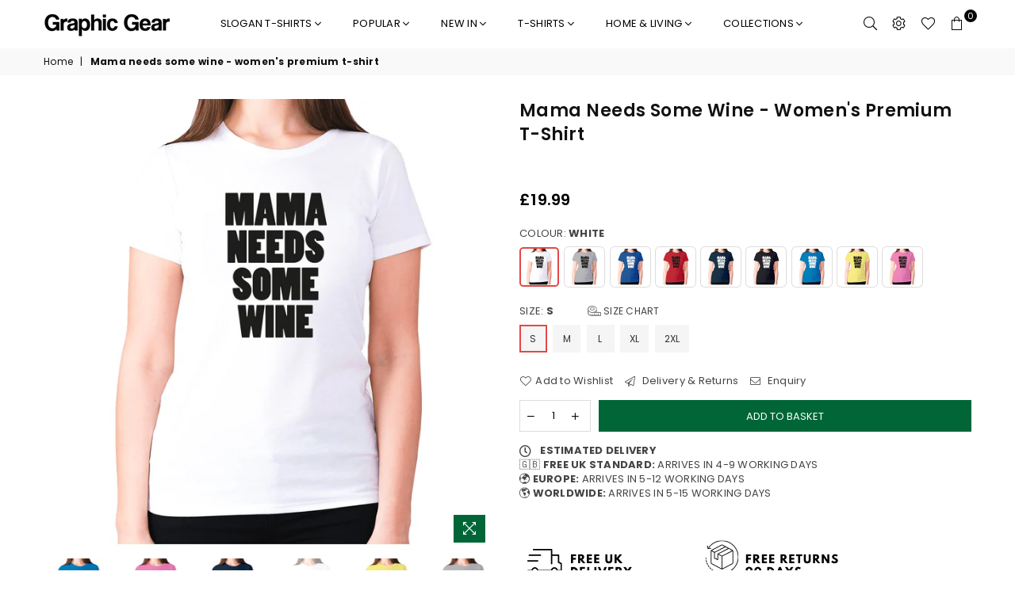

--- FILE ---
content_type: text/html; charset=utf-8
request_url: https://graphicgear.co.uk/products/mama-needs-some-wine-xxx-womens-premium-t-shirt
body_size: 56124
content:
<!doctype html>
<html class="no-js" lang="en" >
<head>
<script>
window.KiwiSizing = window.KiwiSizing === undefined ? {} : window.KiwiSizing;
KiwiSizing.shop = "graphicgearuk.myshopify.com";


KiwiSizing.data = {
  collections: "91248001078,269252001903,156894298223,165393137775,432166273338,89642860598,280414617711,157067411567,165394022511,89643155510,140376375350,431937126714,280375689327,89642893366,280375558255",
  tags: "Alcohol,Other,Premium,Slogans,T-shirt,T-shirts,vinyl,Women's,Women's T-shirts Premium",
  product: "2216686092342",
  vendor: "Graphic Gear",
  type: "Women's T-shirts",
  title: "Mama needs some wine - women's premium t-shirt",
  images: ["\/\/graphicgear.co.uk\/cdn\/shop\/products\/mama-needs-some-wine-womens-premium-t-shirt-t-shirt-graphic-gear-red-s-605364.jpg?v=1571671126","\/\/graphicgear.co.uk\/cdn\/shop\/products\/mama-needs-some-wine-womens-premium-t-shirt-t-shirt-graphic-gear-black-s-971335.jpg?v=1571671126","\/\/graphicgear.co.uk\/cdn\/shop\/products\/mama-needs-some-wine-womens-premium-t-shirt-t-shirt-graphic-gear-blue-s-234201.jpg?v=1571671126","\/\/graphicgear.co.uk\/cdn\/shop\/products\/mama-needs-some-wine-womens-premium-t-shirt-t-shirt-graphic-gear-sapphire-s-211636.jpg?v=1571671126","\/\/graphicgear.co.uk\/cdn\/shop\/products\/mama-needs-some-wine-womens-premium-t-shirt-t-shirt-graphic-gear-pink-s-799644.jpg?v=1571671126","\/\/graphicgear.co.uk\/cdn\/shop\/products\/mama-needs-some-wine-womens-premium-t-shirt-t-shirt-graphic-gear-navy-s-596596.jpg?v=1571671126","\/\/graphicgear.co.uk\/cdn\/shop\/products\/mama-needs-some-wine-womens-premium-t-shirt-t-shirt-graphic-gear-white-s-946776.jpg?v=1571671126","\/\/graphicgear.co.uk\/cdn\/shop\/products\/mama-needs-some-wine-womens-premium-t-shirt-t-shirt-graphic-gear-yellow-s-483347.jpg?v=1571671126","\/\/graphicgear.co.uk\/cdn\/shop\/products\/mama-needs-some-wine-womens-premium-t-shirt-t-shirt-graphic-gear-grey-s-628812.jpg?v=1571671126"],
  options: [{"name":"Colour","position":1,"values":["White","Grey","Blue","Red","Navy","Black","Sapphire","Yellow","Pink"]},{"name":"Size","position":2,"values":["S","M","L","XL","2XL"]}],
  variants: [{"id":20867858366518,"title":"White \/ S","option1":"White","option2":"S","option3":null,"sku":"White-S-20867858366518","requires_shipping":true,"taxable":true,"featured_image":{"id":7752355053622,"product_id":2216686092342,"position":7,"created_at":"2019-07-24T14:19:30+01:00","updated_at":"2019-10-21T16:18:46+01:00","alt":"Mama needs some wine - women's premium t-shirt - Graphic Gear","width":1500,"height":1500,"src":"\/\/graphicgear.co.uk\/cdn\/shop\/products\/mama-needs-some-wine-womens-premium-t-shirt-t-shirt-graphic-gear-white-s-946776.jpg?v=1571671126","variant_ids":[20867858366518,20867858399286,20867858432054,20867858464822,20867858497590]},"available":true,"name":"Mama needs some wine - women's premium t-shirt - White \/ S","public_title":"White \/ S","options":["White","S"],"price":1999,"weight":240,"compare_at_price":1299,"inventory_management":"shopify","barcode":"","featured_media":{"alt":"Mama needs some wine - women's premium t-shirt - Graphic Gear","id":2039480320111,"position":7,"preview_image":{"aspect_ratio":1.0,"height":1500,"width":1500,"src":"\/\/graphicgear.co.uk\/cdn\/shop\/products\/mama-needs-some-wine-womens-premium-t-shirt-t-shirt-graphic-gear-white-s-946776.jpg?v=1571671126"}},"requires_selling_plan":false,"selling_plan_allocations":[]},{"id":20867858399286,"title":"White \/ M","option1":"White","option2":"M","option3":null,"sku":"White-M-20867858399286","requires_shipping":true,"taxable":true,"featured_image":{"id":7752355053622,"product_id":2216686092342,"position":7,"created_at":"2019-07-24T14:19:30+01:00","updated_at":"2019-10-21T16:18:46+01:00","alt":"Mama needs some wine - women's premium t-shirt - Graphic Gear","width":1500,"height":1500,"src":"\/\/graphicgear.co.uk\/cdn\/shop\/products\/mama-needs-some-wine-womens-premium-t-shirt-t-shirt-graphic-gear-white-s-946776.jpg?v=1571671126","variant_ids":[20867858366518,20867858399286,20867858432054,20867858464822,20867858497590]},"available":true,"name":"Mama needs some wine - women's premium t-shirt - White \/ M","public_title":"White \/ M","options":["White","M"],"price":1999,"weight":240,"compare_at_price":1299,"inventory_management":"shopify","barcode":"","featured_media":{"alt":"Mama needs some wine - women's premium t-shirt - Graphic Gear","id":2039480320111,"position":7,"preview_image":{"aspect_ratio":1.0,"height":1500,"width":1500,"src":"\/\/graphicgear.co.uk\/cdn\/shop\/products\/mama-needs-some-wine-womens-premium-t-shirt-t-shirt-graphic-gear-white-s-946776.jpg?v=1571671126"}},"requires_selling_plan":false,"selling_plan_allocations":[]},{"id":20867858432054,"title":"White \/ L","option1":"White","option2":"L","option3":null,"sku":"White-L-20867858432054","requires_shipping":true,"taxable":true,"featured_image":{"id":7752355053622,"product_id":2216686092342,"position":7,"created_at":"2019-07-24T14:19:30+01:00","updated_at":"2019-10-21T16:18:46+01:00","alt":"Mama needs some wine - women's premium t-shirt - Graphic Gear","width":1500,"height":1500,"src":"\/\/graphicgear.co.uk\/cdn\/shop\/products\/mama-needs-some-wine-womens-premium-t-shirt-t-shirt-graphic-gear-white-s-946776.jpg?v=1571671126","variant_ids":[20867858366518,20867858399286,20867858432054,20867858464822,20867858497590]},"available":true,"name":"Mama needs some wine - women's premium t-shirt - White \/ L","public_title":"White \/ L","options":["White","L"],"price":1999,"weight":240,"compare_at_price":1299,"inventory_management":"shopify","barcode":"","featured_media":{"alt":"Mama needs some wine - women's premium t-shirt - Graphic Gear","id":2039480320111,"position":7,"preview_image":{"aspect_ratio":1.0,"height":1500,"width":1500,"src":"\/\/graphicgear.co.uk\/cdn\/shop\/products\/mama-needs-some-wine-womens-premium-t-shirt-t-shirt-graphic-gear-white-s-946776.jpg?v=1571671126"}},"requires_selling_plan":false,"selling_plan_allocations":[]},{"id":20867858464822,"title":"White \/ XL","option1":"White","option2":"XL","option3":null,"sku":"White-XL-20867858464822","requires_shipping":true,"taxable":true,"featured_image":{"id":7752355053622,"product_id":2216686092342,"position":7,"created_at":"2019-07-24T14:19:30+01:00","updated_at":"2019-10-21T16:18:46+01:00","alt":"Mama needs some wine - women's premium t-shirt - Graphic Gear","width":1500,"height":1500,"src":"\/\/graphicgear.co.uk\/cdn\/shop\/products\/mama-needs-some-wine-womens-premium-t-shirt-t-shirt-graphic-gear-white-s-946776.jpg?v=1571671126","variant_ids":[20867858366518,20867858399286,20867858432054,20867858464822,20867858497590]},"available":true,"name":"Mama needs some wine - women's premium t-shirt - White \/ XL","public_title":"White \/ XL","options":["White","XL"],"price":1999,"weight":240,"compare_at_price":1299,"inventory_management":"shopify","barcode":"","featured_media":{"alt":"Mama needs some wine - women's premium t-shirt - Graphic Gear","id":2039480320111,"position":7,"preview_image":{"aspect_ratio":1.0,"height":1500,"width":1500,"src":"\/\/graphicgear.co.uk\/cdn\/shop\/products\/mama-needs-some-wine-womens-premium-t-shirt-t-shirt-graphic-gear-white-s-946776.jpg?v=1571671126"}},"requires_selling_plan":false,"selling_plan_allocations":[]},{"id":20867858497590,"title":"White \/ 2XL","option1":"White","option2":"2XL","option3":null,"sku":"White-2XL-20867858497590","requires_shipping":true,"taxable":true,"featured_image":{"id":7752355053622,"product_id":2216686092342,"position":7,"created_at":"2019-07-24T14:19:30+01:00","updated_at":"2019-10-21T16:18:46+01:00","alt":"Mama needs some wine - women's premium t-shirt - Graphic Gear","width":1500,"height":1500,"src":"\/\/graphicgear.co.uk\/cdn\/shop\/products\/mama-needs-some-wine-womens-premium-t-shirt-t-shirt-graphic-gear-white-s-946776.jpg?v=1571671126","variant_ids":[20867858366518,20867858399286,20867858432054,20867858464822,20867858497590]},"available":true,"name":"Mama needs some wine - women's premium t-shirt - White \/ 2XL","public_title":"White \/ 2XL","options":["White","2XL"],"price":1999,"weight":240,"compare_at_price":1299,"inventory_management":"shopify","barcode":"","featured_media":{"alt":"Mama needs some wine - women's premium t-shirt - Graphic Gear","id":2039480320111,"position":7,"preview_image":{"aspect_ratio":1.0,"height":1500,"width":1500,"src":"\/\/graphicgear.co.uk\/cdn\/shop\/products\/mama-needs-some-wine-womens-premium-t-shirt-t-shirt-graphic-gear-white-s-946776.jpg?v=1571671126"}},"requires_selling_plan":false,"selling_plan_allocations":[]},{"id":20867858530358,"title":"Grey \/ S","option1":"Grey","option2":"S","option3":null,"sku":"Grey-S-20867858530358","requires_shipping":true,"taxable":true,"featured_image":{"id":7751947649078,"product_id":2216686092342,"position":9,"created_at":"2019-07-24T12:25:12+01:00","updated_at":"2019-10-21T16:18:46+01:00","alt":"Mama needs some wine - women's premium t-shirt - Graphic Gear","width":1500,"height":1500,"src":"\/\/graphicgear.co.uk\/cdn\/shop\/products\/mama-needs-some-wine-womens-premium-t-shirt-t-shirt-graphic-gear-grey-s-628812.jpg?v=1571671126","variant_ids":[20867858530358,20867858563126,20867858595894,20867858628662,20867858661430]},"available":true,"name":"Mama needs some wine - women's premium t-shirt - Grey \/ S","public_title":"Grey \/ S","options":["Grey","S"],"price":1999,"weight":240,"compare_at_price":1299,"inventory_management":"shopify","barcode":"","featured_media":{"alt":"Mama needs some wine - women's premium t-shirt - Graphic Gear","id":2039441981551,"position":9,"preview_image":{"aspect_ratio":1.0,"height":1500,"width":1500,"src":"\/\/graphicgear.co.uk\/cdn\/shop\/products\/mama-needs-some-wine-womens-premium-t-shirt-t-shirt-graphic-gear-grey-s-628812.jpg?v=1571671126"}},"requires_selling_plan":false,"selling_plan_allocations":[]},{"id":20867858563126,"title":"Grey \/ M","option1":"Grey","option2":"M","option3":null,"sku":"Grey-M-20867858563126","requires_shipping":true,"taxable":true,"featured_image":{"id":7751947649078,"product_id":2216686092342,"position":9,"created_at":"2019-07-24T12:25:12+01:00","updated_at":"2019-10-21T16:18:46+01:00","alt":"Mama needs some wine - women's premium t-shirt - Graphic Gear","width":1500,"height":1500,"src":"\/\/graphicgear.co.uk\/cdn\/shop\/products\/mama-needs-some-wine-womens-premium-t-shirt-t-shirt-graphic-gear-grey-s-628812.jpg?v=1571671126","variant_ids":[20867858530358,20867858563126,20867858595894,20867858628662,20867858661430]},"available":true,"name":"Mama needs some wine - women's premium t-shirt - Grey \/ M","public_title":"Grey \/ M","options":["Grey","M"],"price":1999,"weight":240,"compare_at_price":1299,"inventory_management":"shopify","barcode":"","featured_media":{"alt":"Mama needs some wine - women's premium t-shirt - Graphic Gear","id":2039441981551,"position":9,"preview_image":{"aspect_ratio":1.0,"height":1500,"width":1500,"src":"\/\/graphicgear.co.uk\/cdn\/shop\/products\/mama-needs-some-wine-womens-premium-t-shirt-t-shirt-graphic-gear-grey-s-628812.jpg?v=1571671126"}},"requires_selling_plan":false,"selling_plan_allocations":[]},{"id":20867858595894,"title":"Grey \/ L","option1":"Grey","option2":"L","option3":null,"sku":"Grey-L-20867858595894","requires_shipping":true,"taxable":true,"featured_image":{"id":7751947649078,"product_id":2216686092342,"position":9,"created_at":"2019-07-24T12:25:12+01:00","updated_at":"2019-10-21T16:18:46+01:00","alt":"Mama needs some wine - women's premium t-shirt - Graphic Gear","width":1500,"height":1500,"src":"\/\/graphicgear.co.uk\/cdn\/shop\/products\/mama-needs-some-wine-womens-premium-t-shirt-t-shirt-graphic-gear-grey-s-628812.jpg?v=1571671126","variant_ids":[20867858530358,20867858563126,20867858595894,20867858628662,20867858661430]},"available":true,"name":"Mama needs some wine - women's premium t-shirt - Grey \/ L","public_title":"Grey \/ L","options":["Grey","L"],"price":1999,"weight":240,"compare_at_price":1299,"inventory_management":"shopify","barcode":"","featured_media":{"alt":"Mama needs some wine - women's premium t-shirt - Graphic Gear","id":2039441981551,"position":9,"preview_image":{"aspect_ratio":1.0,"height":1500,"width":1500,"src":"\/\/graphicgear.co.uk\/cdn\/shop\/products\/mama-needs-some-wine-womens-premium-t-shirt-t-shirt-graphic-gear-grey-s-628812.jpg?v=1571671126"}},"requires_selling_plan":false,"selling_plan_allocations":[]},{"id":20867858628662,"title":"Grey \/ XL","option1":"Grey","option2":"XL","option3":null,"sku":"Grey-XL-20867858628662","requires_shipping":true,"taxable":true,"featured_image":{"id":7751947649078,"product_id":2216686092342,"position":9,"created_at":"2019-07-24T12:25:12+01:00","updated_at":"2019-10-21T16:18:46+01:00","alt":"Mama needs some wine - women's premium t-shirt - Graphic Gear","width":1500,"height":1500,"src":"\/\/graphicgear.co.uk\/cdn\/shop\/products\/mama-needs-some-wine-womens-premium-t-shirt-t-shirt-graphic-gear-grey-s-628812.jpg?v=1571671126","variant_ids":[20867858530358,20867858563126,20867858595894,20867858628662,20867858661430]},"available":true,"name":"Mama needs some wine - women's premium t-shirt - Grey \/ XL","public_title":"Grey \/ XL","options":["Grey","XL"],"price":1999,"weight":240,"compare_at_price":1299,"inventory_management":"shopify","barcode":"","featured_media":{"alt":"Mama needs some wine - women's premium t-shirt - Graphic Gear","id":2039441981551,"position":9,"preview_image":{"aspect_ratio":1.0,"height":1500,"width":1500,"src":"\/\/graphicgear.co.uk\/cdn\/shop\/products\/mama-needs-some-wine-womens-premium-t-shirt-t-shirt-graphic-gear-grey-s-628812.jpg?v=1571671126"}},"requires_selling_plan":false,"selling_plan_allocations":[]},{"id":20867858661430,"title":"Grey \/ 2XL","option1":"Grey","option2":"2XL","option3":null,"sku":"Grey-2XL-20867858661430","requires_shipping":true,"taxable":true,"featured_image":{"id":7751947649078,"product_id":2216686092342,"position":9,"created_at":"2019-07-24T12:25:12+01:00","updated_at":"2019-10-21T16:18:46+01:00","alt":"Mama needs some wine - women's premium t-shirt - Graphic Gear","width":1500,"height":1500,"src":"\/\/graphicgear.co.uk\/cdn\/shop\/products\/mama-needs-some-wine-womens-premium-t-shirt-t-shirt-graphic-gear-grey-s-628812.jpg?v=1571671126","variant_ids":[20867858530358,20867858563126,20867858595894,20867858628662,20867858661430]},"available":true,"name":"Mama needs some wine - women's premium t-shirt - Grey \/ 2XL","public_title":"Grey \/ 2XL","options":["Grey","2XL"],"price":1999,"weight":240,"compare_at_price":1299,"inventory_management":"shopify","barcode":"","featured_media":{"alt":"Mama needs some wine - women's premium t-shirt - Graphic Gear","id":2039441981551,"position":9,"preview_image":{"aspect_ratio":1.0,"height":1500,"width":1500,"src":"\/\/graphicgear.co.uk\/cdn\/shop\/products\/mama-needs-some-wine-womens-premium-t-shirt-t-shirt-graphic-gear-grey-s-628812.jpg?v=1571671126"}},"requires_selling_plan":false,"selling_plan_allocations":[]},{"id":20867858694198,"title":"Blue \/ S","option1":"Blue","option2":"S","option3":null,"sku":"Blue-S-20867858694198","requires_shipping":true,"taxable":true,"featured_image":{"id":7755774984246,"product_id":2216686092342,"position":3,"created_at":"2019-07-25T00:25:21+01:00","updated_at":"2019-10-21T16:18:46+01:00","alt":"Mama needs some wine - women's premium t-shirt - Graphic Gear","width":1500,"height":1500,"src":"\/\/graphicgear.co.uk\/cdn\/shop\/products\/mama-needs-some-wine-womens-premium-t-shirt-t-shirt-graphic-gear-blue-s-234201.jpg?v=1571671126","variant_ids":[20867858694198,20867858726966,20867858759734,20867858792502,20867858825270]},"available":true,"name":"Mama needs some wine - women's premium t-shirt - Blue \/ S","public_title":"Blue \/ S","options":["Blue","S"],"price":1999,"weight":240,"compare_at_price":1299,"inventory_management":"shopify","barcode":"","featured_media":{"alt":"Mama needs some wine - women's premium t-shirt - Graphic Gear","id":2039689052271,"position":3,"preview_image":{"aspect_ratio":1.0,"height":1500,"width":1500,"src":"\/\/graphicgear.co.uk\/cdn\/shop\/products\/mama-needs-some-wine-womens-premium-t-shirt-t-shirt-graphic-gear-blue-s-234201.jpg?v=1571671126"}},"requires_selling_plan":false,"selling_plan_allocations":[]},{"id":20867858726966,"title":"Blue \/ M","option1":"Blue","option2":"M","option3":null,"sku":"Blue-M-20867858726966","requires_shipping":true,"taxable":true,"featured_image":{"id":7755774984246,"product_id":2216686092342,"position":3,"created_at":"2019-07-25T00:25:21+01:00","updated_at":"2019-10-21T16:18:46+01:00","alt":"Mama needs some wine - women's premium t-shirt - Graphic Gear","width":1500,"height":1500,"src":"\/\/graphicgear.co.uk\/cdn\/shop\/products\/mama-needs-some-wine-womens-premium-t-shirt-t-shirt-graphic-gear-blue-s-234201.jpg?v=1571671126","variant_ids":[20867858694198,20867858726966,20867858759734,20867858792502,20867858825270]},"available":true,"name":"Mama needs some wine - women's premium t-shirt - Blue \/ M","public_title":"Blue \/ M","options":["Blue","M"],"price":1999,"weight":240,"compare_at_price":1299,"inventory_management":"shopify","barcode":"","featured_media":{"alt":"Mama needs some wine - women's premium t-shirt - Graphic Gear","id":2039689052271,"position":3,"preview_image":{"aspect_ratio":1.0,"height":1500,"width":1500,"src":"\/\/graphicgear.co.uk\/cdn\/shop\/products\/mama-needs-some-wine-womens-premium-t-shirt-t-shirt-graphic-gear-blue-s-234201.jpg?v=1571671126"}},"requires_selling_plan":false,"selling_plan_allocations":[]},{"id":20867858759734,"title":"Blue \/ L","option1":"Blue","option2":"L","option3":null,"sku":"Blue-L-20867858759734","requires_shipping":true,"taxable":true,"featured_image":{"id":7755774984246,"product_id":2216686092342,"position":3,"created_at":"2019-07-25T00:25:21+01:00","updated_at":"2019-10-21T16:18:46+01:00","alt":"Mama needs some wine - women's premium t-shirt - Graphic Gear","width":1500,"height":1500,"src":"\/\/graphicgear.co.uk\/cdn\/shop\/products\/mama-needs-some-wine-womens-premium-t-shirt-t-shirt-graphic-gear-blue-s-234201.jpg?v=1571671126","variant_ids":[20867858694198,20867858726966,20867858759734,20867858792502,20867858825270]},"available":true,"name":"Mama needs some wine - women's premium t-shirt - Blue \/ L","public_title":"Blue \/ L","options":["Blue","L"],"price":1999,"weight":240,"compare_at_price":1299,"inventory_management":"shopify","barcode":"","featured_media":{"alt":"Mama needs some wine - women's premium t-shirt - Graphic Gear","id":2039689052271,"position":3,"preview_image":{"aspect_ratio":1.0,"height":1500,"width":1500,"src":"\/\/graphicgear.co.uk\/cdn\/shop\/products\/mama-needs-some-wine-womens-premium-t-shirt-t-shirt-graphic-gear-blue-s-234201.jpg?v=1571671126"}},"requires_selling_plan":false,"selling_plan_allocations":[]},{"id":20867858792502,"title":"Blue \/ XL","option1":"Blue","option2":"XL","option3":null,"sku":"Blue-XL-20867858792502","requires_shipping":true,"taxable":true,"featured_image":{"id":7755774984246,"product_id":2216686092342,"position":3,"created_at":"2019-07-25T00:25:21+01:00","updated_at":"2019-10-21T16:18:46+01:00","alt":"Mama needs some wine - women's premium t-shirt - Graphic Gear","width":1500,"height":1500,"src":"\/\/graphicgear.co.uk\/cdn\/shop\/products\/mama-needs-some-wine-womens-premium-t-shirt-t-shirt-graphic-gear-blue-s-234201.jpg?v=1571671126","variant_ids":[20867858694198,20867858726966,20867858759734,20867858792502,20867858825270]},"available":true,"name":"Mama needs some wine - women's premium t-shirt - Blue \/ XL","public_title":"Blue \/ XL","options":["Blue","XL"],"price":1999,"weight":240,"compare_at_price":1299,"inventory_management":"shopify","barcode":"","featured_media":{"alt":"Mama needs some wine - women's premium t-shirt - Graphic Gear","id":2039689052271,"position":3,"preview_image":{"aspect_ratio":1.0,"height":1500,"width":1500,"src":"\/\/graphicgear.co.uk\/cdn\/shop\/products\/mama-needs-some-wine-womens-premium-t-shirt-t-shirt-graphic-gear-blue-s-234201.jpg?v=1571671126"}},"requires_selling_plan":false,"selling_plan_allocations":[]},{"id":20867858825270,"title":"Blue \/ 2XL","option1":"Blue","option2":"2XL","option3":null,"sku":"Blue-2XL-20867858825270","requires_shipping":true,"taxable":true,"featured_image":{"id":7755774984246,"product_id":2216686092342,"position":3,"created_at":"2019-07-25T00:25:21+01:00","updated_at":"2019-10-21T16:18:46+01:00","alt":"Mama needs some wine - women's premium t-shirt - Graphic Gear","width":1500,"height":1500,"src":"\/\/graphicgear.co.uk\/cdn\/shop\/products\/mama-needs-some-wine-womens-premium-t-shirt-t-shirt-graphic-gear-blue-s-234201.jpg?v=1571671126","variant_ids":[20867858694198,20867858726966,20867858759734,20867858792502,20867858825270]},"available":true,"name":"Mama needs some wine - women's premium t-shirt - Blue \/ 2XL","public_title":"Blue \/ 2XL","options":["Blue","2XL"],"price":1999,"weight":240,"compare_at_price":1299,"inventory_management":"shopify","barcode":"","featured_media":{"alt":"Mama needs some wine - women's premium t-shirt - Graphic Gear","id":2039689052271,"position":3,"preview_image":{"aspect_ratio":1.0,"height":1500,"width":1500,"src":"\/\/graphicgear.co.uk\/cdn\/shop\/products\/mama-needs-some-wine-womens-premium-t-shirt-t-shirt-graphic-gear-blue-s-234201.jpg?v=1571671126"}},"requires_selling_plan":false,"selling_plan_allocations":[]},{"id":20867858858038,"title":"Red \/ S","option1":"Red","option2":"S","option3":null,"sku":"Red-S-20867858858038","requires_shipping":true,"taxable":true,"featured_image":{"id":7753284091958,"product_id":2216686092342,"position":1,"created_at":"2019-07-24T18:05:07+01:00","updated_at":"2019-10-21T16:18:46+01:00","alt":"Mama needs some wine - women's premium t-shirt - Graphic Gear","width":1500,"height":1500,"src":"\/\/graphicgear.co.uk\/cdn\/shop\/products\/mama-needs-some-wine-womens-premium-t-shirt-t-shirt-graphic-gear-red-s-605364.jpg?v=1571671126","variant_ids":[20867858858038,20867858890806,20867858923574,20867858956342,20867858989110]},"available":true,"name":"Mama needs some wine - women's premium t-shirt - Red \/ S","public_title":"Red \/ S","options":["Red","S"],"price":1999,"weight":240,"compare_at_price":1299,"inventory_management":"shopify","barcode":"","featured_media":{"alt":"Mama needs some wine - women's premium t-shirt - Graphic Gear","id":2039556898927,"position":1,"preview_image":{"aspect_ratio":1.0,"height":1500,"width":1500,"src":"\/\/graphicgear.co.uk\/cdn\/shop\/products\/mama-needs-some-wine-womens-premium-t-shirt-t-shirt-graphic-gear-red-s-605364.jpg?v=1571671126"}},"requires_selling_plan":false,"selling_plan_allocations":[]},{"id":20867858890806,"title":"Red \/ M","option1":"Red","option2":"M","option3":null,"sku":"Red-M-20867858890806","requires_shipping":true,"taxable":true,"featured_image":{"id":7753284091958,"product_id":2216686092342,"position":1,"created_at":"2019-07-24T18:05:07+01:00","updated_at":"2019-10-21T16:18:46+01:00","alt":"Mama needs some wine - women's premium t-shirt - Graphic Gear","width":1500,"height":1500,"src":"\/\/graphicgear.co.uk\/cdn\/shop\/products\/mama-needs-some-wine-womens-premium-t-shirt-t-shirt-graphic-gear-red-s-605364.jpg?v=1571671126","variant_ids":[20867858858038,20867858890806,20867858923574,20867858956342,20867858989110]},"available":true,"name":"Mama needs some wine - women's premium t-shirt - Red \/ M","public_title":"Red \/ M","options":["Red","M"],"price":1999,"weight":240,"compare_at_price":1299,"inventory_management":"shopify","barcode":"","featured_media":{"alt":"Mama needs some wine - women's premium t-shirt - Graphic Gear","id":2039556898927,"position":1,"preview_image":{"aspect_ratio":1.0,"height":1500,"width":1500,"src":"\/\/graphicgear.co.uk\/cdn\/shop\/products\/mama-needs-some-wine-womens-premium-t-shirt-t-shirt-graphic-gear-red-s-605364.jpg?v=1571671126"}},"requires_selling_plan":false,"selling_plan_allocations":[]},{"id":20867858923574,"title":"Red \/ L","option1":"Red","option2":"L","option3":null,"sku":"Red-L-20867858923574","requires_shipping":true,"taxable":true,"featured_image":{"id":7753284091958,"product_id":2216686092342,"position":1,"created_at":"2019-07-24T18:05:07+01:00","updated_at":"2019-10-21T16:18:46+01:00","alt":"Mama needs some wine - women's premium t-shirt - Graphic Gear","width":1500,"height":1500,"src":"\/\/graphicgear.co.uk\/cdn\/shop\/products\/mama-needs-some-wine-womens-premium-t-shirt-t-shirt-graphic-gear-red-s-605364.jpg?v=1571671126","variant_ids":[20867858858038,20867858890806,20867858923574,20867858956342,20867858989110]},"available":true,"name":"Mama needs some wine - women's premium t-shirt - Red \/ L","public_title":"Red \/ L","options":["Red","L"],"price":1999,"weight":240,"compare_at_price":1299,"inventory_management":"shopify","barcode":"","featured_media":{"alt":"Mama needs some wine - women's premium t-shirt - Graphic Gear","id":2039556898927,"position":1,"preview_image":{"aspect_ratio":1.0,"height":1500,"width":1500,"src":"\/\/graphicgear.co.uk\/cdn\/shop\/products\/mama-needs-some-wine-womens-premium-t-shirt-t-shirt-graphic-gear-red-s-605364.jpg?v=1571671126"}},"requires_selling_plan":false,"selling_plan_allocations":[]},{"id":20867858956342,"title":"Red \/ XL","option1":"Red","option2":"XL","option3":null,"sku":"Red-XL-20867858956342","requires_shipping":true,"taxable":true,"featured_image":{"id":7753284091958,"product_id":2216686092342,"position":1,"created_at":"2019-07-24T18:05:07+01:00","updated_at":"2019-10-21T16:18:46+01:00","alt":"Mama needs some wine - women's premium t-shirt - Graphic Gear","width":1500,"height":1500,"src":"\/\/graphicgear.co.uk\/cdn\/shop\/products\/mama-needs-some-wine-womens-premium-t-shirt-t-shirt-graphic-gear-red-s-605364.jpg?v=1571671126","variant_ids":[20867858858038,20867858890806,20867858923574,20867858956342,20867858989110]},"available":true,"name":"Mama needs some wine - women's premium t-shirt - Red \/ XL","public_title":"Red \/ XL","options":["Red","XL"],"price":1999,"weight":240,"compare_at_price":1299,"inventory_management":"shopify","barcode":"","featured_media":{"alt":"Mama needs some wine - women's premium t-shirt - Graphic Gear","id":2039556898927,"position":1,"preview_image":{"aspect_ratio":1.0,"height":1500,"width":1500,"src":"\/\/graphicgear.co.uk\/cdn\/shop\/products\/mama-needs-some-wine-womens-premium-t-shirt-t-shirt-graphic-gear-red-s-605364.jpg?v=1571671126"}},"requires_selling_plan":false,"selling_plan_allocations":[]},{"id":20867858989110,"title":"Red \/ 2XL","option1":"Red","option2":"2XL","option3":null,"sku":"Red-2XL-20867858989110","requires_shipping":true,"taxable":true,"featured_image":{"id":7753284091958,"product_id":2216686092342,"position":1,"created_at":"2019-07-24T18:05:07+01:00","updated_at":"2019-10-21T16:18:46+01:00","alt":"Mama needs some wine - women's premium t-shirt - Graphic Gear","width":1500,"height":1500,"src":"\/\/graphicgear.co.uk\/cdn\/shop\/products\/mama-needs-some-wine-womens-premium-t-shirt-t-shirt-graphic-gear-red-s-605364.jpg?v=1571671126","variant_ids":[20867858858038,20867858890806,20867858923574,20867858956342,20867858989110]},"available":true,"name":"Mama needs some wine - women's premium t-shirt - Red \/ 2XL","public_title":"Red \/ 2XL","options":["Red","2XL"],"price":1999,"weight":240,"compare_at_price":1299,"inventory_management":"shopify","barcode":"","featured_media":{"alt":"Mama needs some wine - women's premium t-shirt - Graphic Gear","id":2039556898927,"position":1,"preview_image":{"aspect_ratio":1.0,"height":1500,"width":1500,"src":"\/\/graphicgear.co.uk\/cdn\/shop\/products\/mama-needs-some-wine-womens-premium-t-shirt-t-shirt-graphic-gear-red-s-605364.jpg?v=1571671126"}},"requires_selling_plan":false,"selling_plan_allocations":[]},{"id":20867859021878,"title":"Navy \/ S","option1":"Navy","option2":"S","option3":null,"sku":"Navy-S-20867859021878","requires_shipping":true,"taxable":true,"featured_image":{"id":7753757589558,"product_id":2216686092342,"position":6,"created_at":"2019-07-24T19:49:15+01:00","updated_at":"2019-10-21T16:18:46+01:00","alt":"Mama needs some wine - women's premium t-shirt - Graphic Gear","width":1500,"height":1500,"src":"\/\/graphicgear.co.uk\/cdn\/shop\/products\/mama-needs-some-wine-womens-premium-t-shirt-t-shirt-graphic-gear-navy-s-596596.jpg?v=1571671126","variant_ids":[20867859021878,20867859054646,20867859087414,20867859120182,20867859152950]},"available":true,"name":"Mama needs some wine - women's premium t-shirt - Navy \/ S","public_title":"Navy \/ S","options":["Navy","S"],"price":1999,"weight":240,"compare_at_price":1299,"inventory_management":"shopify","barcode":"","featured_media":{"alt":"Mama needs some wine - women's premium t-shirt - Graphic Gear","id":2039592714351,"position":6,"preview_image":{"aspect_ratio":1.0,"height":1500,"width":1500,"src":"\/\/graphicgear.co.uk\/cdn\/shop\/products\/mama-needs-some-wine-womens-premium-t-shirt-t-shirt-graphic-gear-navy-s-596596.jpg?v=1571671126"}},"requires_selling_plan":false,"selling_plan_allocations":[]},{"id":20867859054646,"title":"Navy \/ M","option1":"Navy","option2":"M","option3":null,"sku":"Navy-M-20867859054646","requires_shipping":true,"taxable":true,"featured_image":{"id":7753757589558,"product_id":2216686092342,"position":6,"created_at":"2019-07-24T19:49:15+01:00","updated_at":"2019-10-21T16:18:46+01:00","alt":"Mama needs some wine - women's premium t-shirt - Graphic Gear","width":1500,"height":1500,"src":"\/\/graphicgear.co.uk\/cdn\/shop\/products\/mama-needs-some-wine-womens-premium-t-shirt-t-shirt-graphic-gear-navy-s-596596.jpg?v=1571671126","variant_ids":[20867859021878,20867859054646,20867859087414,20867859120182,20867859152950]},"available":true,"name":"Mama needs some wine - women's premium t-shirt - Navy \/ M","public_title":"Navy \/ M","options":["Navy","M"],"price":1999,"weight":240,"compare_at_price":1299,"inventory_management":"shopify","barcode":"","featured_media":{"alt":"Mama needs some wine - women's premium t-shirt - Graphic Gear","id":2039592714351,"position":6,"preview_image":{"aspect_ratio":1.0,"height":1500,"width":1500,"src":"\/\/graphicgear.co.uk\/cdn\/shop\/products\/mama-needs-some-wine-womens-premium-t-shirt-t-shirt-graphic-gear-navy-s-596596.jpg?v=1571671126"}},"requires_selling_plan":false,"selling_plan_allocations":[]},{"id":20867859087414,"title":"Navy \/ L","option1":"Navy","option2":"L","option3":null,"sku":"Navy-L-20867859087414","requires_shipping":true,"taxable":true,"featured_image":{"id":7753757589558,"product_id":2216686092342,"position":6,"created_at":"2019-07-24T19:49:15+01:00","updated_at":"2019-10-21T16:18:46+01:00","alt":"Mama needs some wine - women's premium t-shirt - Graphic Gear","width":1500,"height":1500,"src":"\/\/graphicgear.co.uk\/cdn\/shop\/products\/mama-needs-some-wine-womens-premium-t-shirt-t-shirt-graphic-gear-navy-s-596596.jpg?v=1571671126","variant_ids":[20867859021878,20867859054646,20867859087414,20867859120182,20867859152950]},"available":true,"name":"Mama needs some wine - women's premium t-shirt - Navy \/ L","public_title":"Navy \/ L","options":["Navy","L"],"price":1999,"weight":240,"compare_at_price":1299,"inventory_management":"shopify","barcode":"","featured_media":{"alt":"Mama needs some wine - women's premium t-shirt - Graphic Gear","id":2039592714351,"position":6,"preview_image":{"aspect_ratio":1.0,"height":1500,"width":1500,"src":"\/\/graphicgear.co.uk\/cdn\/shop\/products\/mama-needs-some-wine-womens-premium-t-shirt-t-shirt-graphic-gear-navy-s-596596.jpg?v=1571671126"}},"requires_selling_plan":false,"selling_plan_allocations":[]},{"id":20867859120182,"title":"Navy \/ XL","option1":"Navy","option2":"XL","option3":null,"sku":"Navy-XL-20867859120182","requires_shipping":true,"taxable":true,"featured_image":{"id":7753757589558,"product_id":2216686092342,"position":6,"created_at":"2019-07-24T19:49:15+01:00","updated_at":"2019-10-21T16:18:46+01:00","alt":"Mama needs some wine - women's premium t-shirt - Graphic Gear","width":1500,"height":1500,"src":"\/\/graphicgear.co.uk\/cdn\/shop\/products\/mama-needs-some-wine-womens-premium-t-shirt-t-shirt-graphic-gear-navy-s-596596.jpg?v=1571671126","variant_ids":[20867859021878,20867859054646,20867859087414,20867859120182,20867859152950]},"available":true,"name":"Mama needs some wine - women's premium t-shirt - Navy \/ XL","public_title":"Navy \/ XL","options":["Navy","XL"],"price":1999,"weight":240,"compare_at_price":1299,"inventory_management":"shopify","barcode":"","featured_media":{"alt":"Mama needs some wine - women's premium t-shirt - Graphic Gear","id":2039592714351,"position":6,"preview_image":{"aspect_ratio":1.0,"height":1500,"width":1500,"src":"\/\/graphicgear.co.uk\/cdn\/shop\/products\/mama-needs-some-wine-womens-premium-t-shirt-t-shirt-graphic-gear-navy-s-596596.jpg?v=1571671126"}},"requires_selling_plan":false,"selling_plan_allocations":[]},{"id":20867859152950,"title":"Navy \/ 2XL","option1":"Navy","option2":"2XL","option3":null,"sku":"Navy-2XL-20867859152950","requires_shipping":true,"taxable":true,"featured_image":{"id":7753757589558,"product_id":2216686092342,"position":6,"created_at":"2019-07-24T19:49:15+01:00","updated_at":"2019-10-21T16:18:46+01:00","alt":"Mama needs some wine - women's premium t-shirt - Graphic Gear","width":1500,"height":1500,"src":"\/\/graphicgear.co.uk\/cdn\/shop\/products\/mama-needs-some-wine-womens-premium-t-shirt-t-shirt-graphic-gear-navy-s-596596.jpg?v=1571671126","variant_ids":[20867859021878,20867859054646,20867859087414,20867859120182,20867859152950]},"available":true,"name":"Mama needs some wine - women's premium t-shirt - Navy \/ 2XL","public_title":"Navy \/ 2XL","options":["Navy","2XL"],"price":1999,"weight":240,"compare_at_price":1299,"inventory_management":"shopify","barcode":"","featured_media":{"alt":"Mama needs some wine - women's premium t-shirt - Graphic Gear","id":2039592714351,"position":6,"preview_image":{"aspect_ratio":1.0,"height":1500,"width":1500,"src":"\/\/graphicgear.co.uk\/cdn\/shop\/products\/mama-needs-some-wine-womens-premium-t-shirt-t-shirt-graphic-gear-navy-s-596596.jpg?v=1571671126"}},"requires_selling_plan":false,"selling_plan_allocations":[]},{"id":20867859185718,"title":"Black \/ S","option1":"Black","option2":"S","option3":null,"sku":"Black-S-20867859185718","requires_shipping":true,"taxable":true,"featured_image":{"id":7755563270198,"product_id":2216686092342,"position":2,"created_at":"2019-07-24T23:36:56+01:00","updated_at":"2019-10-21T16:18:46+01:00","alt":"Mama needs some wine - women's premium t-shirt - Graphic Gear","width":1500,"height":1500,"src":"\/\/graphicgear.co.uk\/cdn\/shop\/products\/mama-needs-some-wine-womens-premium-t-shirt-t-shirt-graphic-gear-black-s-971335.jpg?v=1571671126","variant_ids":[20867859185718,20867859218486,20867859251254,20867859284022,20867859316790]},"available":true,"name":"Mama needs some wine - women's premium t-shirt - Black \/ S","public_title":"Black \/ S","options":["Black","S"],"price":1999,"weight":240,"compare_at_price":1299,"inventory_management":"shopify","barcode":"","featured_media":{"alt":"Mama needs some wine - women's premium t-shirt - Graphic Gear","id":2039672242287,"position":2,"preview_image":{"aspect_ratio":1.0,"height":1500,"width":1500,"src":"\/\/graphicgear.co.uk\/cdn\/shop\/products\/mama-needs-some-wine-womens-premium-t-shirt-t-shirt-graphic-gear-black-s-971335.jpg?v=1571671126"}},"requires_selling_plan":false,"selling_plan_allocations":[]},{"id":20867859218486,"title":"Black \/ M","option1":"Black","option2":"M","option3":null,"sku":"Black-M-20867859218486","requires_shipping":true,"taxable":true,"featured_image":{"id":7755563270198,"product_id":2216686092342,"position":2,"created_at":"2019-07-24T23:36:56+01:00","updated_at":"2019-10-21T16:18:46+01:00","alt":"Mama needs some wine - women's premium t-shirt - Graphic Gear","width":1500,"height":1500,"src":"\/\/graphicgear.co.uk\/cdn\/shop\/products\/mama-needs-some-wine-womens-premium-t-shirt-t-shirt-graphic-gear-black-s-971335.jpg?v=1571671126","variant_ids":[20867859185718,20867859218486,20867859251254,20867859284022,20867859316790]},"available":true,"name":"Mama needs some wine - women's premium t-shirt - Black \/ M","public_title":"Black \/ M","options":["Black","M"],"price":1999,"weight":240,"compare_at_price":1299,"inventory_management":"shopify","barcode":"","featured_media":{"alt":"Mama needs some wine - women's premium t-shirt - Graphic Gear","id":2039672242287,"position":2,"preview_image":{"aspect_ratio":1.0,"height":1500,"width":1500,"src":"\/\/graphicgear.co.uk\/cdn\/shop\/products\/mama-needs-some-wine-womens-premium-t-shirt-t-shirt-graphic-gear-black-s-971335.jpg?v=1571671126"}},"requires_selling_plan":false,"selling_plan_allocations":[]},{"id":20867859251254,"title":"Black \/ L","option1":"Black","option2":"L","option3":null,"sku":"Black-L-20867859251254","requires_shipping":true,"taxable":true,"featured_image":{"id":7755563270198,"product_id":2216686092342,"position":2,"created_at":"2019-07-24T23:36:56+01:00","updated_at":"2019-10-21T16:18:46+01:00","alt":"Mama needs some wine - women's premium t-shirt - Graphic Gear","width":1500,"height":1500,"src":"\/\/graphicgear.co.uk\/cdn\/shop\/products\/mama-needs-some-wine-womens-premium-t-shirt-t-shirt-graphic-gear-black-s-971335.jpg?v=1571671126","variant_ids":[20867859185718,20867859218486,20867859251254,20867859284022,20867859316790]},"available":true,"name":"Mama needs some wine - women's premium t-shirt - Black \/ L","public_title":"Black \/ L","options":["Black","L"],"price":1999,"weight":240,"compare_at_price":1299,"inventory_management":"shopify","barcode":"","featured_media":{"alt":"Mama needs some wine - women's premium t-shirt - Graphic Gear","id":2039672242287,"position":2,"preview_image":{"aspect_ratio":1.0,"height":1500,"width":1500,"src":"\/\/graphicgear.co.uk\/cdn\/shop\/products\/mama-needs-some-wine-womens-premium-t-shirt-t-shirt-graphic-gear-black-s-971335.jpg?v=1571671126"}},"requires_selling_plan":false,"selling_plan_allocations":[]},{"id":20867859284022,"title":"Black \/ XL","option1":"Black","option2":"XL","option3":null,"sku":"Black-XL-20867859284022","requires_shipping":true,"taxable":true,"featured_image":{"id":7755563270198,"product_id":2216686092342,"position":2,"created_at":"2019-07-24T23:36:56+01:00","updated_at":"2019-10-21T16:18:46+01:00","alt":"Mama needs some wine - women's premium t-shirt - Graphic Gear","width":1500,"height":1500,"src":"\/\/graphicgear.co.uk\/cdn\/shop\/products\/mama-needs-some-wine-womens-premium-t-shirt-t-shirt-graphic-gear-black-s-971335.jpg?v=1571671126","variant_ids":[20867859185718,20867859218486,20867859251254,20867859284022,20867859316790]},"available":true,"name":"Mama needs some wine - women's premium t-shirt - Black \/ XL","public_title":"Black \/ XL","options":["Black","XL"],"price":1999,"weight":240,"compare_at_price":1299,"inventory_management":"shopify","barcode":"","featured_media":{"alt":"Mama needs some wine - women's premium t-shirt - Graphic Gear","id":2039672242287,"position":2,"preview_image":{"aspect_ratio":1.0,"height":1500,"width":1500,"src":"\/\/graphicgear.co.uk\/cdn\/shop\/products\/mama-needs-some-wine-womens-premium-t-shirt-t-shirt-graphic-gear-black-s-971335.jpg?v=1571671126"}},"requires_selling_plan":false,"selling_plan_allocations":[]},{"id":20867859316790,"title":"Black \/ 2XL","option1":"Black","option2":"2XL","option3":null,"sku":"Black-2XL-20867859316790","requires_shipping":true,"taxable":true,"featured_image":{"id":7755563270198,"product_id":2216686092342,"position":2,"created_at":"2019-07-24T23:36:56+01:00","updated_at":"2019-10-21T16:18:46+01:00","alt":"Mama needs some wine - women's premium t-shirt - Graphic Gear","width":1500,"height":1500,"src":"\/\/graphicgear.co.uk\/cdn\/shop\/products\/mama-needs-some-wine-womens-premium-t-shirt-t-shirt-graphic-gear-black-s-971335.jpg?v=1571671126","variant_ids":[20867859185718,20867859218486,20867859251254,20867859284022,20867859316790]},"available":true,"name":"Mama needs some wine - women's premium t-shirt - Black \/ 2XL","public_title":"Black \/ 2XL","options":["Black","2XL"],"price":1999,"weight":240,"compare_at_price":1299,"inventory_management":"shopify","barcode":"","featured_media":{"alt":"Mama needs some wine - women's premium t-shirt - Graphic Gear","id":2039672242287,"position":2,"preview_image":{"aspect_ratio":1.0,"height":1500,"width":1500,"src":"\/\/graphicgear.co.uk\/cdn\/shop\/products\/mama-needs-some-wine-womens-premium-t-shirt-t-shirt-graphic-gear-black-s-971335.jpg?v=1571671126"}},"requires_selling_plan":false,"selling_plan_allocations":[]},{"id":20867859349558,"title":"Sapphire \/ S","option1":"Sapphire","option2":"S","option3":null,"sku":"Sapphire-S-20867859349558","requires_shipping":true,"taxable":true,"featured_image":{"id":7752553627702,"product_id":2216686092342,"position":4,"created_at":"2019-07-24T15:06:22+01:00","updated_at":"2019-10-21T16:18:46+01:00","alt":"Mama needs some wine - women's premium t-shirt - Graphic Gear","width":1500,"height":1500,"src":"\/\/graphicgear.co.uk\/cdn\/shop\/products\/mama-needs-some-wine-womens-premium-t-shirt-t-shirt-graphic-gear-sapphire-s-211636.jpg?v=1571671126","variant_ids":[20867859349558,20867859382326,20867859415094,20867859447862,20867859480630]},"available":true,"name":"Mama needs some wine - women's premium t-shirt - Sapphire \/ S","public_title":"Sapphire \/ S","options":["Sapphire","S"],"price":1999,"weight":240,"compare_at_price":1299,"inventory_management":"shopify","barcode":"","featured_media":{"alt":"Mama needs some wine - women's premium t-shirt - Graphic Gear","id":2039495852143,"position":4,"preview_image":{"aspect_ratio":1.0,"height":1500,"width":1500,"src":"\/\/graphicgear.co.uk\/cdn\/shop\/products\/mama-needs-some-wine-womens-premium-t-shirt-t-shirt-graphic-gear-sapphire-s-211636.jpg?v=1571671126"}},"requires_selling_plan":false,"selling_plan_allocations":[]},{"id":20867859382326,"title":"Sapphire \/ M","option1":"Sapphire","option2":"M","option3":null,"sku":"Sapphire-M-20867859382326","requires_shipping":true,"taxable":true,"featured_image":{"id":7752553627702,"product_id":2216686092342,"position":4,"created_at":"2019-07-24T15:06:22+01:00","updated_at":"2019-10-21T16:18:46+01:00","alt":"Mama needs some wine - women's premium t-shirt - Graphic Gear","width":1500,"height":1500,"src":"\/\/graphicgear.co.uk\/cdn\/shop\/products\/mama-needs-some-wine-womens-premium-t-shirt-t-shirt-graphic-gear-sapphire-s-211636.jpg?v=1571671126","variant_ids":[20867859349558,20867859382326,20867859415094,20867859447862,20867859480630]},"available":true,"name":"Mama needs some wine - women's premium t-shirt - Sapphire \/ M","public_title":"Sapphire \/ M","options":["Sapphire","M"],"price":1999,"weight":240,"compare_at_price":1299,"inventory_management":"shopify","barcode":"","featured_media":{"alt":"Mama needs some wine - women's premium t-shirt - Graphic Gear","id":2039495852143,"position":4,"preview_image":{"aspect_ratio":1.0,"height":1500,"width":1500,"src":"\/\/graphicgear.co.uk\/cdn\/shop\/products\/mama-needs-some-wine-womens-premium-t-shirt-t-shirt-graphic-gear-sapphire-s-211636.jpg?v=1571671126"}},"requires_selling_plan":false,"selling_plan_allocations":[]},{"id":20867859415094,"title":"Sapphire \/ L","option1":"Sapphire","option2":"L","option3":null,"sku":"Sapphire-L-20867859415094","requires_shipping":true,"taxable":true,"featured_image":{"id":7752553627702,"product_id":2216686092342,"position":4,"created_at":"2019-07-24T15:06:22+01:00","updated_at":"2019-10-21T16:18:46+01:00","alt":"Mama needs some wine - women's premium t-shirt - Graphic Gear","width":1500,"height":1500,"src":"\/\/graphicgear.co.uk\/cdn\/shop\/products\/mama-needs-some-wine-womens-premium-t-shirt-t-shirt-graphic-gear-sapphire-s-211636.jpg?v=1571671126","variant_ids":[20867859349558,20867859382326,20867859415094,20867859447862,20867859480630]},"available":true,"name":"Mama needs some wine - women's premium t-shirt - Sapphire \/ L","public_title":"Sapphire \/ L","options":["Sapphire","L"],"price":1999,"weight":240,"compare_at_price":1299,"inventory_management":"shopify","barcode":"","featured_media":{"alt":"Mama needs some wine - women's premium t-shirt - Graphic Gear","id":2039495852143,"position":4,"preview_image":{"aspect_ratio":1.0,"height":1500,"width":1500,"src":"\/\/graphicgear.co.uk\/cdn\/shop\/products\/mama-needs-some-wine-womens-premium-t-shirt-t-shirt-graphic-gear-sapphire-s-211636.jpg?v=1571671126"}},"requires_selling_plan":false,"selling_plan_allocations":[]},{"id":20867859447862,"title":"Sapphire \/ XL","option1":"Sapphire","option2":"XL","option3":null,"sku":"Sapphire-XL-20867859447862","requires_shipping":true,"taxable":true,"featured_image":{"id":7752553627702,"product_id":2216686092342,"position":4,"created_at":"2019-07-24T15:06:22+01:00","updated_at":"2019-10-21T16:18:46+01:00","alt":"Mama needs some wine - women's premium t-shirt - Graphic Gear","width":1500,"height":1500,"src":"\/\/graphicgear.co.uk\/cdn\/shop\/products\/mama-needs-some-wine-womens-premium-t-shirt-t-shirt-graphic-gear-sapphire-s-211636.jpg?v=1571671126","variant_ids":[20867859349558,20867859382326,20867859415094,20867859447862,20867859480630]},"available":true,"name":"Mama needs some wine - women's premium t-shirt - Sapphire \/ XL","public_title":"Sapphire \/ XL","options":["Sapphire","XL"],"price":1999,"weight":240,"compare_at_price":1299,"inventory_management":"shopify","barcode":"","featured_media":{"alt":"Mama needs some wine - women's premium t-shirt - Graphic Gear","id":2039495852143,"position":4,"preview_image":{"aspect_ratio":1.0,"height":1500,"width":1500,"src":"\/\/graphicgear.co.uk\/cdn\/shop\/products\/mama-needs-some-wine-womens-premium-t-shirt-t-shirt-graphic-gear-sapphire-s-211636.jpg?v=1571671126"}},"requires_selling_plan":false,"selling_plan_allocations":[]},{"id":20867859480630,"title":"Sapphire \/ 2XL","option1":"Sapphire","option2":"2XL","option3":null,"sku":"Sapphire-2XL-20867859480630","requires_shipping":true,"taxable":true,"featured_image":{"id":7752553627702,"product_id":2216686092342,"position":4,"created_at":"2019-07-24T15:06:22+01:00","updated_at":"2019-10-21T16:18:46+01:00","alt":"Mama needs some wine - women's premium t-shirt - Graphic Gear","width":1500,"height":1500,"src":"\/\/graphicgear.co.uk\/cdn\/shop\/products\/mama-needs-some-wine-womens-premium-t-shirt-t-shirt-graphic-gear-sapphire-s-211636.jpg?v=1571671126","variant_ids":[20867859349558,20867859382326,20867859415094,20867859447862,20867859480630]},"available":true,"name":"Mama needs some wine - women's premium t-shirt - Sapphire \/ 2XL","public_title":"Sapphire \/ 2XL","options":["Sapphire","2XL"],"price":1999,"weight":240,"compare_at_price":1299,"inventory_management":"shopify","barcode":"","featured_media":{"alt":"Mama needs some wine - women's premium t-shirt - Graphic Gear","id":2039495852143,"position":4,"preview_image":{"aspect_ratio":1.0,"height":1500,"width":1500,"src":"\/\/graphicgear.co.uk\/cdn\/shop\/products\/mama-needs-some-wine-womens-premium-t-shirt-t-shirt-graphic-gear-sapphire-s-211636.jpg?v=1571671126"}},"requires_selling_plan":false,"selling_plan_allocations":[]},{"id":20867859513398,"title":"Yellow \/ S","option1":"Yellow","option2":"S","option3":null,"sku":"Yellow-S-20867859513398","requires_shipping":true,"taxable":true,"featured_image":{"id":7755048779830,"product_id":2216686092342,"position":8,"created_at":"2019-07-24T22:25:53+01:00","updated_at":"2019-10-21T16:18:46+01:00","alt":"Mama needs some wine - women's premium t-shirt - Graphic Gear","width":1500,"height":1500,"src":"\/\/graphicgear.co.uk\/cdn\/shop\/products\/mama-needs-some-wine-womens-premium-t-shirt-t-shirt-graphic-gear-yellow-s-483347.jpg?v=1571671126","variant_ids":[20867859513398,20867859546166,20867859578934,20867859611702,20867859644470]},"available":true,"name":"Mama needs some wine - women's premium t-shirt - Yellow \/ S","public_title":"Yellow \/ S","options":["Yellow","S"],"price":1999,"weight":240,"compare_at_price":1299,"inventory_management":"shopify","barcode":"","featured_media":{"alt":"Mama needs some wine - women's premium t-shirt - Graphic Gear","id":2039648387183,"position":8,"preview_image":{"aspect_ratio":1.0,"height":1500,"width":1500,"src":"\/\/graphicgear.co.uk\/cdn\/shop\/products\/mama-needs-some-wine-womens-premium-t-shirt-t-shirt-graphic-gear-yellow-s-483347.jpg?v=1571671126"}},"requires_selling_plan":false,"selling_plan_allocations":[]},{"id":20867859546166,"title":"Yellow \/ M","option1":"Yellow","option2":"M","option3":null,"sku":"Yellow-M-20867859546166","requires_shipping":true,"taxable":true,"featured_image":{"id":7755048779830,"product_id":2216686092342,"position":8,"created_at":"2019-07-24T22:25:53+01:00","updated_at":"2019-10-21T16:18:46+01:00","alt":"Mama needs some wine - women's premium t-shirt - Graphic Gear","width":1500,"height":1500,"src":"\/\/graphicgear.co.uk\/cdn\/shop\/products\/mama-needs-some-wine-womens-premium-t-shirt-t-shirt-graphic-gear-yellow-s-483347.jpg?v=1571671126","variant_ids":[20867859513398,20867859546166,20867859578934,20867859611702,20867859644470]},"available":true,"name":"Mama needs some wine - women's premium t-shirt - Yellow \/ M","public_title":"Yellow \/ M","options":["Yellow","M"],"price":1999,"weight":240,"compare_at_price":1299,"inventory_management":"shopify","barcode":"","featured_media":{"alt":"Mama needs some wine - women's premium t-shirt - Graphic Gear","id":2039648387183,"position":8,"preview_image":{"aspect_ratio":1.0,"height":1500,"width":1500,"src":"\/\/graphicgear.co.uk\/cdn\/shop\/products\/mama-needs-some-wine-womens-premium-t-shirt-t-shirt-graphic-gear-yellow-s-483347.jpg?v=1571671126"}},"requires_selling_plan":false,"selling_plan_allocations":[]},{"id":20867859578934,"title":"Yellow \/ L","option1":"Yellow","option2":"L","option3":null,"sku":"Yellow-L-20867859578934","requires_shipping":true,"taxable":true,"featured_image":{"id":7755048779830,"product_id":2216686092342,"position":8,"created_at":"2019-07-24T22:25:53+01:00","updated_at":"2019-10-21T16:18:46+01:00","alt":"Mama needs some wine - women's premium t-shirt - Graphic Gear","width":1500,"height":1500,"src":"\/\/graphicgear.co.uk\/cdn\/shop\/products\/mama-needs-some-wine-womens-premium-t-shirt-t-shirt-graphic-gear-yellow-s-483347.jpg?v=1571671126","variant_ids":[20867859513398,20867859546166,20867859578934,20867859611702,20867859644470]},"available":true,"name":"Mama needs some wine - women's premium t-shirt - Yellow \/ L","public_title":"Yellow \/ L","options":["Yellow","L"],"price":1999,"weight":240,"compare_at_price":1299,"inventory_management":"shopify","barcode":"","featured_media":{"alt":"Mama needs some wine - women's premium t-shirt - Graphic Gear","id":2039648387183,"position":8,"preview_image":{"aspect_ratio":1.0,"height":1500,"width":1500,"src":"\/\/graphicgear.co.uk\/cdn\/shop\/products\/mama-needs-some-wine-womens-premium-t-shirt-t-shirt-graphic-gear-yellow-s-483347.jpg?v=1571671126"}},"requires_selling_plan":false,"selling_plan_allocations":[]},{"id":20867859611702,"title":"Yellow \/ XL","option1":"Yellow","option2":"XL","option3":null,"sku":"Yellow-XL-20867859611702","requires_shipping":true,"taxable":true,"featured_image":{"id":7755048779830,"product_id":2216686092342,"position":8,"created_at":"2019-07-24T22:25:53+01:00","updated_at":"2019-10-21T16:18:46+01:00","alt":"Mama needs some wine - women's premium t-shirt - Graphic Gear","width":1500,"height":1500,"src":"\/\/graphicgear.co.uk\/cdn\/shop\/products\/mama-needs-some-wine-womens-premium-t-shirt-t-shirt-graphic-gear-yellow-s-483347.jpg?v=1571671126","variant_ids":[20867859513398,20867859546166,20867859578934,20867859611702,20867859644470]},"available":true,"name":"Mama needs some wine - women's premium t-shirt - Yellow \/ XL","public_title":"Yellow \/ XL","options":["Yellow","XL"],"price":1999,"weight":240,"compare_at_price":1299,"inventory_management":"shopify","barcode":"","featured_media":{"alt":"Mama needs some wine - women's premium t-shirt - Graphic Gear","id":2039648387183,"position":8,"preview_image":{"aspect_ratio":1.0,"height":1500,"width":1500,"src":"\/\/graphicgear.co.uk\/cdn\/shop\/products\/mama-needs-some-wine-womens-premium-t-shirt-t-shirt-graphic-gear-yellow-s-483347.jpg?v=1571671126"}},"requires_selling_plan":false,"selling_plan_allocations":[]},{"id":20867859644470,"title":"Yellow \/ 2XL","option1":"Yellow","option2":"2XL","option3":null,"sku":"Yellow-2XL-20867859644470","requires_shipping":true,"taxable":true,"featured_image":{"id":7755048779830,"product_id":2216686092342,"position":8,"created_at":"2019-07-24T22:25:53+01:00","updated_at":"2019-10-21T16:18:46+01:00","alt":"Mama needs some wine - women's premium t-shirt - Graphic Gear","width":1500,"height":1500,"src":"\/\/graphicgear.co.uk\/cdn\/shop\/products\/mama-needs-some-wine-womens-premium-t-shirt-t-shirt-graphic-gear-yellow-s-483347.jpg?v=1571671126","variant_ids":[20867859513398,20867859546166,20867859578934,20867859611702,20867859644470]},"available":true,"name":"Mama needs some wine - women's premium t-shirt - Yellow \/ 2XL","public_title":"Yellow \/ 2XL","options":["Yellow","2XL"],"price":1999,"weight":240,"compare_at_price":1299,"inventory_management":"shopify","barcode":"","featured_media":{"alt":"Mama needs some wine - women's premium t-shirt - Graphic Gear","id":2039648387183,"position":8,"preview_image":{"aspect_ratio":1.0,"height":1500,"width":1500,"src":"\/\/graphicgear.co.uk\/cdn\/shop\/products\/mama-needs-some-wine-womens-premium-t-shirt-t-shirt-graphic-gear-yellow-s-483347.jpg?v=1571671126"}},"requires_selling_plan":false,"selling_plan_allocations":[]},{"id":20867859677238,"title":"Pink \/ S","option1":"Pink","option2":"S","option3":null,"sku":"Pink-S-20867859677238","requires_shipping":true,"taxable":true,"featured_image":{"id":7752174403638,"product_id":2216686092342,"position":5,"created_at":"2019-07-24T13:33:28+01:00","updated_at":"2019-10-21T16:18:46+01:00","alt":"Mama needs some wine - women's premium t-shirt - Graphic Gear","width":1500,"height":1500,"src":"\/\/graphicgear.co.uk\/cdn\/shop\/products\/mama-needs-some-wine-womens-premium-t-shirt-t-shirt-graphic-gear-pink-s-799644.jpg?v=1571671126","variant_ids":[20867859677238,20867859710006,20867859742774,20867859775542,20867859808310]},"available":true,"name":"Mama needs some wine - women's premium t-shirt - Pink \/ S","public_title":"Pink \/ S","options":["Pink","S"],"price":1999,"weight":240,"compare_at_price":1299,"inventory_management":"shopify","barcode":"","featured_media":{"alt":"Mama needs some wine - women's premium t-shirt - Graphic Gear","id":2039463772271,"position":5,"preview_image":{"aspect_ratio":1.0,"height":1500,"width":1500,"src":"\/\/graphicgear.co.uk\/cdn\/shop\/products\/mama-needs-some-wine-womens-premium-t-shirt-t-shirt-graphic-gear-pink-s-799644.jpg?v=1571671126"}},"requires_selling_plan":false,"selling_plan_allocations":[]},{"id":20867859710006,"title":"Pink \/ M","option1":"Pink","option2":"M","option3":null,"sku":"Pink-M-20867859710006","requires_shipping":true,"taxable":true,"featured_image":{"id":7752174403638,"product_id":2216686092342,"position":5,"created_at":"2019-07-24T13:33:28+01:00","updated_at":"2019-10-21T16:18:46+01:00","alt":"Mama needs some wine - women's premium t-shirt - Graphic Gear","width":1500,"height":1500,"src":"\/\/graphicgear.co.uk\/cdn\/shop\/products\/mama-needs-some-wine-womens-premium-t-shirt-t-shirt-graphic-gear-pink-s-799644.jpg?v=1571671126","variant_ids":[20867859677238,20867859710006,20867859742774,20867859775542,20867859808310]},"available":true,"name":"Mama needs some wine - women's premium t-shirt - Pink \/ M","public_title":"Pink \/ M","options":["Pink","M"],"price":1999,"weight":240,"compare_at_price":1299,"inventory_management":"shopify","barcode":"","featured_media":{"alt":"Mama needs some wine - women's premium t-shirt - Graphic Gear","id":2039463772271,"position":5,"preview_image":{"aspect_ratio":1.0,"height":1500,"width":1500,"src":"\/\/graphicgear.co.uk\/cdn\/shop\/products\/mama-needs-some-wine-womens-premium-t-shirt-t-shirt-graphic-gear-pink-s-799644.jpg?v=1571671126"}},"requires_selling_plan":false,"selling_plan_allocations":[]},{"id":20867859742774,"title":"Pink \/ L","option1":"Pink","option2":"L","option3":null,"sku":"Pink-L-20867859742774","requires_shipping":true,"taxable":true,"featured_image":{"id":7752174403638,"product_id":2216686092342,"position":5,"created_at":"2019-07-24T13:33:28+01:00","updated_at":"2019-10-21T16:18:46+01:00","alt":"Mama needs some wine - women's premium t-shirt - Graphic Gear","width":1500,"height":1500,"src":"\/\/graphicgear.co.uk\/cdn\/shop\/products\/mama-needs-some-wine-womens-premium-t-shirt-t-shirt-graphic-gear-pink-s-799644.jpg?v=1571671126","variant_ids":[20867859677238,20867859710006,20867859742774,20867859775542,20867859808310]},"available":true,"name":"Mama needs some wine - women's premium t-shirt - Pink \/ L","public_title":"Pink \/ L","options":["Pink","L"],"price":1999,"weight":240,"compare_at_price":1299,"inventory_management":"shopify","barcode":"","featured_media":{"alt":"Mama needs some wine - women's premium t-shirt - Graphic Gear","id":2039463772271,"position":5,"preview_image":{"aspect_ratio":1.0,"height":1500,"width":1500,"src":"\/\/graphicgear.co.uk\/cdn\/shop\/products\/mama-needs-some-wine-womens-premium-t-shirt-t-shirt-graphic-gear-pink-s-799644.jpg?v=1571671126"}},"requires_selling_plan":false,"selling_plan_allocations":[]},{"id":20867859775542,"title":"Pink \/ XL","option1":"Pink","option2":"XL","option3":null,"sku":"Pink-XL-20867859775542","requires_shipping":true,"taxable":true,"featured_image":{"id":7752174403638,"product_id":2216686092342,"position":5,"created_at":"2019-07-24T13:33:28+01:00","updated_at":"2019-10-21T16:18:46+01:00","alt":"Mama needs some wine - women's premium t-shirt - Graphic Gear","width":1500,"height":1500,"src":"\/\/graphicgear.co.uk\/cdn\/shop\/products\/mama-needs-some-wine-womens-premium-t-shirt-t-shirt-graphic-gear-pink-s-799644.jpg?v=1571671126","variant_ids":[20867859677238,20867859710006,20867859742774,20867859775542,20867859808310]},"available":true,"name":"Mama needs some wine - women's premium t-shirt - Pink \/ XL","public_title":"Pink \/ XL","options":["Pink","XL"],"price":1999,"weight":240,"compare_at_price":1299,"inventory_management":"shopify","barcode":"","featured_media":{"alt":"Mama needs some wine - women's premium t-shirt - Graphic Gear","id":2039463772271,"position":5,"preview_image":{"aspect_ratio":1.0,"height":1500,"width":1500,"src":"\/\/graphicgear.co.uk\/cdn\/shop\/products\/mama-needs-some-wine-womens-premium-t-shirt-t-shirt-graphic-gear-pink-s-799644.jpg?v=1571671126"}},"requires_selling_plan":false,"selling_plan_allocations":[]},{"id":20867859808310,"title":"Pink \/ 2XL","option1":"Pink","option2":"2XL","option3":null,"sku":"Pink-2XL-20867859808310","requires_shipping":true,"taxable":true,"featured_image":{"id":7752174403638,"product_id":2216686092342,"position":5,"created_at":"2019-07-24T13:33:28+01:00","updated_at":"2019-10-21T16:18:46+01:00","alt":"Mama needs some wine - women's premium t-shirt - Graphic Gear","width":1500,"height":1500,"src":"\/\/graphicgear.co.uk\/cdn\/shop\/products\/mama-needs-some-wine-womens-premium-t-shirt-t-shirt-graphic-gear-pink-s-799644.jpg?v=1571671126","variant_ids":[20867859677238,20867859710006,20867859742774,20867859775542,20867859808310]},"available":true,"name":"Mama needs some wine - women's premium t-shirt - Pink \/ 2XL","public_title":"Pink \/ 2XL","options":["Pink","2XL"],"price":1999,"weight":240,"compare_at_price":1299,"inventory_management":"shopify","barcode":"","featured_media":{"alt":"Mama needs some wine - women's premium t-shirt - Graphic Gear","id":2039463772271,"position":5,"preview_image":{"aspect_ratio":1.0,"height":1500,"width":1500,"src":"\/\/graphicgear.co.uk\/cdn\/shop\/products\/mama-needs-some-wine-womens-premium-t-shirt-t-shirt-graphic-gear-pink-s-799644.jpg?v=1571671126"}},"requires_selling_plan":false,"selling_plan_allocations":[]}],
};

</script>
<meta charset="utf-8">  <meta http-equiv="X-UA-Compatible" content="IE=edge,chrome=1"><meta name="viewport" content="width=device-width, initial-scale=1.0, maximum-scale=1.0, user-scalable=no"><meta name="theme-color" content="#000"><meta name="format-detection" content="telephone=no"><link rel="canonical" href="https://graphicgear.co.uk/products/mama-needs-some-wine-xxx-womens-premium-t-shirt"><link rel="dns-prefetch" href="https://graphicgear.co.uk" crossorigin><link rel="dns-prefetch" href="https://graphicgearuk.myshopify.com" crossorigin><link rel="dns-prefetch" href="https://cdn.shopify.com" crossorigin><link rel="dns-prefetch" href="https://fonts.shopifycdn.com" crossorigin><link rel="preconnect" href="https//fonts.shopifycdn.com/" crossorigin><link rel="preconnect" href="https//cdn.shopify.com" crossorigin><link rel="preconnect" href="https//ajax.googleapis.com">  <link rel="preload" as="style" href="//graphicgear.co.uk/cdn/shop/t/60/assets/theme.css?v=64110363949730340131701858912" /><link rel="shortcut icon" href="//graphicgear.co.uk/cdn/shop/files/gg_mini_logo-01_256x256_02cbbaa0-6cb0-4d84-afaa-8c160e394267_32x32.png?v=1641225098" type="image/png"><title>Funny slogan T shirt | Womens slogan T shirts | Mama needs some wine - women&#39;s premium t-shirt&ndash; Graphic Gear</title><meta name="description" content="Short sleeve women&#39;s fit t-shirt, made with 100% cotton. True to size, relaxed fit, and comfortable soft feel. The t-shirt can be machine washed and will not shrink. Printed with the latest direct-to-garment printers resulting in incredible vibrant prints and quality, that will last the lifetime of the t-shirt. Relaxed"><!-- /snippets/social-meta-tags.liquid -->     <meta name="keywords" content="Graphic Gear, graphicgear.co.uk" /><meta name="author" content="Graphic Gear"><meta property="og:site_name" content="Graphic Gear"><meta property="og:url" content="https://graphicgear.co.uk/products/mama-needs-some-wine-xxx-womens-premium-t-shirt"><meta property="og:title" content="Mama needs some wine - women's premium t-shirt"><meta property="og:type" content="product"><meta property="og:description" content="Short sleeve women&#39;s fit t-shirt, made with 100% cotton. True to size, relaxed fit, and comfortable soft feel. The t-shirt can be machine washed and will not shrink. Printed with the latest direct-to-garment printers resulting in incredible vibrant prints and quality, that will last the lifetime of the t-shirt. Relaxed">  <meta property="og:price:amount" content="19.99">  <meta property="og:price:currency" content="GBP"><meta property="og:image" content="http://graphicgear.co.uk/cdn/shop/products/mama-needs-some-wine-womens-premium-t-shirt-t-shirt-graphic-gear-red-s-605364_1200x1200.jpg?v=1571671126"><meta property="og:image" content="http://graphicgear.co.uk/cdn/shop/products/mama-needs-some-wine-womens-premium-t-shirt-t-shirt-graphic-gear-black-s-971335_1200x1200.jpg?v=1571671126"><meta property="og:image" content="http://graphicgear.co.uk/cdn/shop/products/mama-needs-some-wine-womens-premium-t-shirt-t-shirt-graphic-gear-blue-s-234201_1200x1200.jpg?v=1571671126"><meta property="og:image:secure_url" content="https://graphicgear.co.uk/cdn/shop/products/mama-needs-some-wine-womens-premium-t-shirt-t-shirt-graphic-gear-red-s-605364_1200x1200.jpg?v=1571671126"><meta property="og:image:secure_url" content="https://graphicgear.co.uk/cdn/shop/products/mama-needs-some-wine-womens-premium-t-shirt-t-shirt-graphic-gear-black-s-971335_1200x1200.jpg?v=1571671126"><meta property="og:image:secure_url" content="https://graphicgear.co.uk/cdn/shop/products/mama-needs-some-wine-womens-premium-t-shirt-t-shirt-graphic-gear-blue-s-234201_1200x1200.jpg?v=1571671126"><meta name="twitter:card" content="summary_large_image"><meta name="twitter:title" content="Mama needs some wine - women's premium t-shirt"><meta name="twitter:description" content="Short sleeve women&#39;s fit t-shirt, made with 100% cotton. True to size, relaxed fit, and comfortable soft feel. The t-shirt can be machine washed and will not shrink. Printed with the latest direct-to-garment printers resulting in incredible vibrant prints and quality, that will last the lifetime of the t-shirt. Relaxed">
<link rel="preload" as="font" href="//graphicgear.co.uk/cdn/fonts/poppins/poppins_n3.05f58335c3209cce17da4f1f1ab324ebe2982441.woff2" type="font/woff2" crossorigin><link rel="preload" as="font" href="//graphicgear.co.uk/cdn/fonts/poppins/poppins_n4.0ba78fa5af9b0e1a374041b3ceaadf0a43b41362.woff2" type="font/woff2" crossorigin><link rel="preload" as="font" href="//graphicgear.co.uk/cdn/fonts/poppins/poppins_n6.aa29d4918bc243723d56b59572e18228ed0786f6.woff2" type="font/woff2" crossorigin><link rel="preload" as="font" href="//graphicgear.co.uk/cdn/fonts/poppins/poppins_n7.56758dcf284489feb014a026f3727f2f20a54626.woff2" type="font/woff2" crossorigin><style type="text/css">*,::after,::before{box-sizing:border-box}article,aside,details,figcaption,figure,footer,header,hgroup,main,menu,nav,section,summary{display:block}body,button,input,select,textarea{font-family:arial;-webkit-font-smoothing:antialiased;-webkit-text-size-adjust:100%}a{background-color:transparent}a,a:after,a:before{transition:all .3s ease-in-out}b,strong{font-weight:700;}em{font-style:italic}small{font-size:80%}sub,sup{font-size:75%;line-height:0;position:relative;vertical-align:baseline}sup{top:-.5em}sub{bottom:-.25em}img{max-width:100%;border:0}button,input,optgroup,select,textarea{color:inherit;font:inherit;margin:0;outline:0}button[disabled],input[disabled]{cursor:default}.mb0{margin-bottom:0!important}.mb10{margin-bottom:10px!important}.mb20{margin-bottom:20px!important}[type=button]::-moz-focus-inner,[type=reset]::-moz-focus-inner,[type=submit]::-moz-focus-inner,button::-moz-focus-inner{border-style:none;padding:0}[type=button]:-moz-focusring,[type=reset]:-moz-focusring,[type=submit]:-moz-focusring,button:-moz-focusring{outline:1px dotted ButtonText}input[type=email],input[type=number],input[type=password],input[type=search]{-webkit-appearance:none;-moz-appearance:none}table{width:100%;border-collapse:collapse;border-spacing:0}td,th{padding:0}textarea{overflow:auto;-webkit-appearance:none;-moz-appearance:none}[tabindex='-1']:focus{outline:0}a,img{outline:0!important;border:0}[role=button],a,button,input,label,select,textarea{touch-action:manipulation}.flex{display:flex}.flex-item{flex:1}.clearfix::after{content:'';display:table;clear:both}.clear{clear:both}.icon__fallback-text,.visually-hidden{position:absolute!important;overflow:hidden;clip:rect(0 0 0 0);height:1px;width:1px;margin:-1px;padding:0;border:0}.visibility-hidden{visibility:hidden}.js-focus-hidden:focus{outline:0}.no-js:not(html),.no-js .js{display:none}.no-js .no-js:not(html){display:block}.skip-link:focus{clip:auto;width:auto;height:auto;margin:0;color:#111;background-color:#fff;padding:10px;opacity:1;z-index:10000;transition:none}blockquote{background:#f8f8f8;font-weight:600;font-size:15px;font-style:normal;text-align:center;padding:0 30px;margin:0}.rte blockquote{padding:25px;margin-bottom:20px}blockquote p+cite{margin-top:7.5px}blockquote cite{display:block;font-size:13px;font-style:inherit}code,pre{font-family:Consolas,monospace;font-size:1em}pre{overflow:auto}.rte:last-child{margin-bottom:0}.rte .h1,.rte .h2,.rte .h3,.rte .h4,.rte .h5,.rte .h6,.rte h1,.rte h2,.rte h3,.rte h4,.rte h5,.rte h6{margin-top:15px;margin-bottom:7.5px}.rte .h1:first-child,.rte .h2:first-child,.rte .h3:first-child,.rte .h4:first-child,.rte .h5:first-child,.rte .h6:first-child,.rte h1:first-child,.rte h2:first-child,.rte h3:first-child,.rte h4:first-child,.rte h5:first-child,.rte h6:first-child{margin-top:0}.rte li{margin-bottom:4px;list-style:inherit}.rte li:last-child{margin-bottom:0}.rte-setting{margin-bottom:11.11111px}.rte-setting:last-child{margin-bottom:0}p:last-child{margin-bottom:0}li{list-style:none}.fine-print{font-size:1.07692em;font-style:italic;margin:20px 0}.txt--minor{font-size:80%}.txt--emphasis{font-style:italic}.icon{display:inline-block;width:20px;height:20px;vertical-align:middle;fill:currentColor}.no-svg .icon{display:none}svg.icon:not(.icon--full-color) circle,svg.icon:not(.icon--full-color) ellipse,svg.icon:not(.icon--full-color) g,svg.icon:not(.icon--full-color) line,svg.icon:not(.icon--full-color) path,svg.icon:not(.icon--full-color) polygon,svg.icon:not(.icon--full-color) polyline,svg.icon:not(.icon--full-color) rect,symbol.icon:not(.icon--full-color) circle,symbol.icon:not(.icon--full-color) ellipse,symbol.icon:not(.icon--full-color) g,symbol.icon:not(.icon--full-color) line,symbol.icon:not(.icon--full-color) path,symbol.icon:not(.icon--full-color) polygon,symbol.icon:not(.icon--full-color) polyline,symbol.icon:not(.icon--full-color) rect{fill:inherit;stroke:inherit}.no-svg .icon__fallback-text{position:static!important;overflow:inherit;clip:none;height:auto;width:auto;margin:0}ol,ul{margin:0;padding:0}ol{list-style:decimal}.list--inline{padding:0;margin:0}.list--inline li{display:inline-block;margin-bottom:0;vertical-align:middle}.rte img{height:auto}.rte table{table-layout:fixed}.rte ol,.rte ul{margin:20px 0 30px 30px}.rte ol.list--inline,.rte ul.list--inline{margin-left:0}.rte ul{list-style:disc outside}.rte ul ul{list-style:circle outside}.rte ul ul ul{list-style:square outside}.rte a:not(.btn){padding-bottom:1px}.text-center .rte ol,.text-center .rte ul,.text-center.rte ol,.text-center.rte ul{margin-left:0;list-style-position:inside}.rte__table-wrapper{max-width:100%;overflow:auto;-webkit-overflow-scrolling:touch}svg:not(:root){overflow:hidden}.video-wrapper{position:relative;overflow:hidden;max-width:100%;padding-bottom:56.25%;height:0;height:auto}.video-wrapper iframe{position:absolute;top:0;left:0;width:100%;height:100%}form{margin:0}legend{border:0;padding:0}button{cursor:pointer}input[type=submit]{cursor:pointer}input[type=text]{-webkit-appearance:none;-moz-appearance:none}[type=checkbox]+label,[type=radio]+label{display:inline-block;margin-bottom:0}label[for]{cursor:pointer}textarea{min-height:100px}input[type=checkbox],input[type=radio]{margin:0 5px 0 0;vertical-align:middle}select::-ms-expand{display:none}.label--hidden{position:absolute;height:0;width:0;margin-bottom:0;overflow:hidden;clip:rect(1px,1px,1px,1px)}.form-vertical input,.form-vertical select,.form-vertical textarea{display:block;width:100%}.form-vertical [type=checkbox],.form-vertical [type=radio]{display:inline-block;width:auto;margin-right:5px}.form-vertical .btn,.form-vertical [type=submit]{display:inline-block;width:auto}.grid--table{display:table;table-layout:fixed;width:100%}.grid--table>.grid__item{float:none;display:table-cell;vertical-align:middle}.is-transitioning{display:block!important;visibility:visible!important}.mr0{margin:0 !important;}.pd0{ padding:0 !important;}.db{display:block}.dbi{display:inline-block}.dn {display:none}.pa {position:absolute}.pr {position:relative}.fwl{font-weight:300}.fwr{font-weight:400}.fwm{font-weight:500}.fwsb{font-weight:600}b,strong,.fwb{font-weight:700}em, .em{font-style:italic}.tt-u{text-transform:uppercase}.tt-l{text-transform:lowercase}.tt-c{text-transform:capitalize}.tt-n{text-transform:none}.tdn {text-decoration:none!important}.tdu {text-decoration:underline}.grid-sizer{width:25%; position:absolute}.w_auto {width:auto!important}.h_auto{height:auto}.w_100{width:100%!important}.h_100{height:100%!important}.fl{display:flex}.fl1{flex:1}.f-row{flex-direction:row}.f-col{flex-direction:column}.f-wrap{flex-wrap:wrap}.f-nowrap{flex-wrap:nowrap}.f-jcs{justify-content:flex-start}.f-jce{justify-content:flex-end}.f-jcc{justify-content:center}.f-jcsb{justify-content:space-between}.f-jcsa{justify-content:space-around}.f-jcse{justify-content:space-evenly}.f-ais{align-items:flex-start}.f-aie{align-items:flex-end}.f-aic{align-items:center}.f-aib{align-items:baseline}.f-aist{align-items:stretch}.f-acs{align-content:flex-start}.f-ace{align-content:flex-end}.f-acc{align-content:center}.f-acsb{align-content:space-between}.f-acsa{align-content:space-around}.f-acst{align-content:stretch}.f-asa{align-self:auto}.f-ass{align-self:flex-start}.f-ase{align-self:flex-end}.f-asc{align-self:center}.f-asb{align-self:baseline}.f-asst{align-self:stretch}.order0{order:0}.order1{order:1}.order2{order:2}.order3{order:3}.tl{text-align:left!important}.tc{text-align:center!important}.tr{text-align:right!important}@media (min-width:768px){.tl-md{text-align:left!important}.tc-md{text-align:center!important}.tr-md{text-align:right!important}.f-row-md{flex-direction:row}.f-col-md{flex-direction:column}.f-wrap-md{flex-wrap:wrap}.f-nowrap-md{flex-wrap:nowrap}.f-jcs-md{justify-content:flex-start}.f-jce-md{justify-content:flex-end}.f-jcc-md{justify-content:center}.f-jcsb-md{justify-content:space-between}.f-jcsa-md{justify-content:space-around}.f-jcse-md{justify-content:space-evenly}.f-ais-md{align-items:flex-start}.f-aie-md{align-items:flex-end}.f-aic-md{align-items:center}.f-aib-md{align-items:baseline}.f-aist-md{align-items:stretch}.f-acs-md{align-content:flex-start}.f-ace-md{align-content:flex-end}.f-acc-md{align-content:center}.f-acsb-md{align-content:space-between}.f-acsa-md{align-content:space-around}.f-acst-md{align-content:stretch}.f-asa-md{align-self:auto}.f-ass-md{align-self:flex-start}.f-ase-md{align-self:flex-end}.f-asc-md{align-self:center}.f-asb-md{align-self:baseline}.f-asst-md{align-self:stretch}}@media (min-width:1025px){.f-row-lg{flex-direction:row}.f-col-lg{flex-direction:column}.f-wrap-lg{flex-wrap:wrap}.f-nowrap-lg{flex-wrap:nowrap}.tl-lg {text-align:left!important}.tc-lg {text-align:center!important}.tr-lg {text-align:right!important}}@media (min-width:1280px){.f-wrap-xl{flex-wrap:wrap}.f-col-xl{flex-direction:column}.tl-xl {text-align:left!important}.tc-xl {text-align:center!important}.tr-xl {text-align:right!important}}.grid{list-style:none;margin:0 -15px;padding:0}.grid::after{content:'';display:table;clear:both}.grid__item{float:left;padding-left:15px;padding-right:15px;width:100%}@media only screen and (max-width:1024px){.grid{margin:0 -7.5px}.grid__item{padding-left:7.5px;padding-right:7.5px}}.grid__item[class*="--push"]{position:relative}.grid--rev{direction:rtl;text-align:left}.grid--rev>.grid__item{direction:ltr;text-align:left;float:right}.col-1,.one-whole{width:100%}.col-2,.five-tenths,.four-eighths,.one-half,.three-sixths,.two-quarters,.wd-50{width:50%}.col-3,.one-third,.two-sixths{width:33.33333%}.four-sixths,.two-thirds{width:66.66667%}.col-4,.one-quarter,.two-eighths{width:25%}.six-eighths,.three-quarters{width:75%}.col-5,.one-fifth,.two-tenths{width:20%}.four-tenths,.two-fifths,.wd-40{width:40%}.six-tenths,.three-fifths,.wd-60{width:60%}.eight-tenths,.four-fifths,.wd-80{width:80%}.one-sixth{width:16.66667%}.five-sixths{width:83.33333%}.one-seventh{width:14.28571%}.one-eighth{width:12.5%}.three-eighths{width:37.5%}.five-eighths{width:62.5%}.seven-eighths{width:87.5%}.one-nineth{width:11.11111%}.one-tenth{width:10%}.three-tenths,.wd-30{width:30%}.seven-tenths,.wd-70{width:70%}.nine-tenths,.wd-90{width:90%}.show{display:block!important}.hide{display:none!important}.text-left{text-align:left!important}.text-right{text-align:right!important}.text-center{text-align:center!important}@media only screen and (min-width:767px){.medium-up--one-whole{width:100%}.medium-up--five-tenths,.medium-up--four-eighths,.medium-up--one-half,.medium-up--three-sixths,.medium-up--two-quarters{width:50%}.medium-up--one-third,.medium-up--two-sixths{width:33.33333%}.medium-up--four-sixths,.medium-up--two-thirds{width:66.66667%}.medium-up--one-quarter,.medium-up--two-eighths{width:25%}.medium-up--six-eighths,.medium-up--three-quarters{width:75%}.medium-up--one-fifth,.medium-up--two-tenths{width:20%}.medium-up--four-tenths,.medium-up--two-fifths{width:40%}.medium-up--six-tenths,.medium-up--three-fifths{width:60%}.medium-up--eight-tenths,.medium-up--four-fifths{width:80%}.medium-up--one-sixth{width:16.66667%}.medium-up--five-sixths{width:83.33333%}.medium-up--one-seventh{width:14.28571%}.medium-up--one-eighth{width:12.5%}.medium-up--three-eighths{width:37.5%}.medium-up--five-eighths{width:62.5%}.medium-up--seven-eighths{width:87.5%}.medium-up--one-nineth{width:11.11111%}.medium-up--one-tenth{width:10%}.medium-up--three-tenths{width:30%}.medium-up--seven-tenths{width:70%}.medium-up--nine-tenths{width:90%}.grid--uniform .medium-up--five-tenths:nth-child(2n+1),.grid--uniform .medium-up--four-eighths:nth-child(2n+1),.grid--uniform .medium-up--one-eighth:nth-child(8n+1),.grid--uniform .medium-up--one-fifth:nth-child(5n+1),.grid--uniform .medium-up--one-half:nth-child(2n+1),.grid--uniform .medium-up--one-quarter:nth-child(4n+1),.grid--uniform .medium-up--one-seventh:nth-child(7n+1),.grid--uniform .medium-up--one-sixth:nth-child(6n+1),.grid--uniform .medium-up--one-third:nth-child(3n+1),.grid--uniform .medium-up--three-sixths:nth-child(2n+1),.grid--uniform .medium-up--two-eighths:nth-child(4n+1),.grid--uniform .medium-up--two-sixths:nth-child(3n+1){clear:both}.medium-up--show{display:block!important}.medium-up--hide{display:none!important}.medium-up--text-left{text-align:left!important}.medium-up--text-right{text-align:right!important}.medium-up--text-center{text-align:center!important}}@media only screen and (min-width:1025px){.large-up--one-whole{width:100%}.large-up--five-tenths,.large-up--four-eighths,.large-up--one-half,.large-up--three-sixths,.large-up--two-quarters{width:50%}.large-up--one-third,.large-up--two-sixths{width:33.33333%}.large-up--four-sixths,.large-up--two-thirds{width:66.66667%}.large-up--one-quarter,.large-up--two-eighths{width:25%}.large-up--six-eighths,.large-up--three-quarters{width:75%}.large-up--one-fifth,.large-up--two-tenths{width:20%}.large-up--four-tenths,.large-up--two-fifths{width:40%}.large-up--six-tenths,.large-up--three-fifths{width:60%}.large-up--eight-tenths,.large-up--four-fifths{width:80%}.large-up--one-sixth{width:16.66667%}.large-up--five-sixths{width:83.33333%}.large-up--one-seventh{width:14.28571%}.large-up--one-eighth{width:12.5%}.large-up--three-eighths{width:37.5%}.large-up--five-eighths{width:62.5%}.large-up--seven-eighths{width:87.5%}.large-up--one-nineth{width:11.11111%}.large-up--one-tenth{width:10%}.large-up--three-tenths{width:30%}.large-up--seven-tenths{width:70%}.large-up--nine-tenths{width:90%}.grid--uniform .large-up--five-tenths:nth-child(2n+1),.grid--uniform .large-up--four-eighths:nth-child(2n+1),.grid--uniform .large-up--one-eighth:nth-child(8n+1),.grid--uniform .large-up--one-fifth:nth-child(5n+1),.grid--uniform .large-up--one-half:nth-child(2n+1),.grid--uniform .large-up--one-quarter:nth-child(4n+1),.grid--uniform .large-up--one-seventh:nth-child(7n+1),.grid--uniform .large-up--one-sixth:nth-child(6n+1),.grid--uniform .large-up--one-third:nth-child(3n+1),.grid--uniform .large-up--three-sixths:nth-child(2n+1),.grid--uniform .large-up--two-eighths:nth-child(4n+1),.grid--uniform .large-up--two-sixths:nth-child(3n+1){clear:both}.large-up--show{display:block!important}.large-up--hide{display:none!important}.large-up--text-left{text-align:left!important}.large-up--text-right{text-align:right!important}.large-up--text-center{text-align:center!important}}@media only screen and (min-width:1280px){.widescreen--one-whole{width:100%}.widescreen--five-tenths,.widescreen--four-eighths,.widescreen--one-half,.widescreen--three-sixths,.widescreen--two-quarters{width:50%}.widescreen--one-third,.widescreen--two-sixths{width:33.33333%}.widescreen--four-sixths,.widescreen--two-thirds{width:66.66667%}.widescreen--one-quarter,.widescreen--two-eighths{width:25%}.widescreen--six-eighths,.widescreen--three-quarters{width:75%}.widescreen--one-fifth,.widescreen--two-tenths{width:20%}.widescreen--four-tenths,.widescreen--two-fifths{width:40%}.widescreen--six-tenths,.widescreen--three-fifths{width:60%}.widescreen--eight-tenths,.widescreen--four-fifths{width:80%}.widescreen--one-sixth{width:16.66667%}.widescreen--five-sixths{width:83.33333%}.widescreen--one-seventh{width:14.28571%}.widescreen--one-eighth{width:12.5%}.widescreen--three-eighths{width:37.5%}.widescreen--five-eighths{width:62.5%}.widescreen--seven-eighths{width:87.5%}.widescreen--one-nineth{width:11.11111%}.widescreen--one-tenth{width:10%}.widescreen--three-tenths{width:30%}.widescreen--seven-tenths{width:70%}.widescreen--nine-tenths{width:90%}.grid--uniform .widescreen--five-tenths:nth-child(2n+1),.grid--uniform .widescreen--four-eighths:nth-child(2n+1),.grid--uniform .widescreen--one-eighth:nth-child(8n+1),.grid--uniform .widescreen--one-fifth:nth-child(5n+1),.grid--uniform .widescreen--one-half:nth-child(2n+1),.grid--uniform .widescreen--one-quarter:nth-child(4n+1),.grid--uniform .widescreen--one-seventh:nth-child(7n+1),.grid--uniform .widescreen--one-sixth:nth-child(6n+1),.grid--uniform .widescreen--one-third:nth-child(3n+1),.grid--uniform .widescreen--three-sixths:nth-child(2n+1),.grid--uniform .widescreen--two-eighths:nth-child(4n+1),.grid--uniform .widescreen--two-sixths:nth-child(3n+1){clear:both}.widescreen--show{display:block!important}.widescreen--hide{display:none!important}.widescreen--text-left{text-align:left!important}.widescreen--text-right{text-align:right!important}.widescreen--text-center{text-align:center!important}}@media only screen and (min-width:1025px) and (max-width:1279px){.large--one-whole{width:100%}.large--five-tenths,.large--four-eighths,.large--one-half,.large--three-sixths,.large--two-quarters{width:50%}.large--one-third,.large--two-sixths{width:33.33333%}.large--four-sixths,.large--two-thirds{width:66.66667%}.large--one-quarter,.large--two-eighths{width:25%}.large--six-eighths,.large--three-quarters{width:75%}.large--one-fifth,.large--two-tenths{width:20%}.large--four-tenths,.large--two-fifths{width:40%}.large--six-tenths,.large--three-fifths{width:60%}.large--eight-tenths,.large--four-fifths{width:80%}.large--one-sixth{width:16.66667%}.large--five-sixths{width:83.33333%}.large--one-seventh{width:14.28571%}.large--one-eighth{width:12.5%}.large--three-eighths{width:37.5%}.large--five-eighths{width:62.5%}.large--seven-eighths{width:87.5%}.large--one-nineth{width:11.11111%}.large--one-tenth{width:10%}.large--three-tenths{width:30%}.large--seven-tenths{width:70%}.large--nine-tenths{width:90%}.grid--uniform .large--five-tenths:nth-child(2n+1),.grid--uniform .large--four-eighths:nth-child(2n+1),.grid--uniform .large--one-eighth:nth-child(8n+1),.grid--uniform .large--one-fifth:nth-child(5n+1),.grid--uniform .large--one-half:nth-child(2n+1),.grid--uniform .large--one-quarter:nth-child(4n+1),.grid--uniform .large--one-seventh:nth-child(7n+1),.grid--uniform .large--one-sixth:nth-child(6n+1),.grid--uniform .large--one-third:nth-child(3n+1),.grid--uniform .large--three-sixths:nth-child(2n+1),.grid--uniform .large--two-eighths:nth-child(4n+1),.grid--uniform .large--two-sixths:nth-child(3n+1){clear:both}.large--show{display:block!important}.large--hide{display:none!important}.large--text-left{text-align:left!important}.large--text-right{text-align:right!important}.large--text-center{text-align:center!important}}@media only screen and (min-width:767px) and (max-width:1024px){.medium--one-whole{width:100%}.medium--five-tenths,.medium--four-eighths,.medium--one-half,.medium--three-sixths,.medium--two-quarters{width:50%}.medium--one-third,.medium--two-sixths{width:33.33333%}.medium--four-sixths,.medium--two-thirds{width:66.66667%}.medium--one-quarter,.medium--two-eighths{width:25%}.medium--six-eighths,.medium--three-quarters{width:75%}.medium--one-fifth,.medium--two-tenths{width:20%}.medium--four-tenths,.medium--two-fifths{width:40%}.medium--six-tenths,.medium--three-fifths{width:60%}.medium--eight-tenths,.medium--four-fifths{width:80%}.medium--one-sixth{width:16.66667%}.medium--five-sixths{width:83.33333%}.medium--one-seventh{width:14.28571%}.medium--one-eighth{width:12.5%}.medium--three-eighths{width:37.5%}.medium--five-eighths{width:62.5%}.medium--seven-eighths{width:87.5%}.medium--one-nineth{width:11.11111%}.medium--one-tenth{width:10%}.medium--three-tenths{width:30%}.medium--seven-tenths{width:70%}.medium--nine-tenths{width:90%}.grid--uniform .medium--five-tenths:nth-child(2n+1),.grid--uniform .medium--four-eighths:nth-child(2n+1),.grid--uniform .medium--one-eighth:nth-child(8n+1),.grid--uniform .medium--one-fifth:nth-child(5n+1),.grid--uniform .medium--one-half:nth-child(2n+1),.grid--uniform .medium--one-quarter:nth-child(4n+1),.grid--uniform .medium--one-seventh:nth-child(7n+1),.grid--uniform .medium--one-sixth:nth-child(6n+1),.grid--uniform .medium--one-third:nth-child(3n+1),.grid--uniform .medium--three-sixths:nth-child(2n+1),.grid--uniform .medium--two-eighths:nth-child(4n+1),.grid--uniform .medium--two-sixths:nth-child(3n+1){clear:both}.medium--show{display:block!important}.medium--hide{display:none!important}.medium--text-left{text-align:left!important}.medium--text-right{text-align:right!important}.medium--text-center{text-align:center!important}}@media only screen and (max-width:766px){.grid{margin:0 -5px}.grid__item{padding-left:5px;padding-right:5px}.small--one-whole{width:100%}.small--five-tenths,.small--four-eighths,.small--one-half,.small--three-sixths,.small--two-quarters{width:50%}.small--one-third,.small--two-sixths{width:33.33333%}.small--four-sixths,.small--two-thirds{width:66.66667%}.small--one-quarter,.small--two-eighths{width:25%}.small--six-eighths,.small--three-quarters{width:75%}.small--one-fifth,.small--two-tenths{width:20%}.small--four-tenths,.small--two-fifths{width:40%}.small--six-tenths,.small--three-fifths{width:60%}.small--eight-tenths,.small--four-fifths{width:80%}.small--one-sixth{width:16.66667%}.small--five-sixths{width:83.33333%}.small--one-seventh{width:14.28571%}.small--one-eighth{width:12.5%}.small--three-eighths{width:37.5%}.small--five-eighths{width:62.5%}.small--seven-eighths{width:87.5%}.small--one-nineth{width:11.11111%}.small--one-tenth{width:10%}.small--three-tenths{width:30%}.small--seven-tenths{width:70%}.small--nine-tenths{width:90%}.grid--uniform .small--five-tenths:nth-child(2n+1),.grid--uniform .small--four-eighths:nth-child(2n+1),.grid--uniform .small--one-eighth:nth-child(8n+1),.grid--uniform .small--one-half:nth-child(2n+1),.grid--uniform .small--one-quarter:nth-child(4n+1),.grid--uniform .small--one-seventh:nth-child(7n+1),.grid--uniform .small--one-sixth:nth-child(6n+1),.grid--uniform .small--one-third:nth-child(3n+1),.grid--uniform .small--three-sixths:nth-child(2n+1),.grid--uniform .small--two-eighths:nth-child(4n+1),.grid--uniform .small--two-sixths:nth-child(3n+1),.grid--uniform.small--one-fifth:nth-child(5n+1){clear:both}.small--show{display:block!important}.small--hide{display:none!important}.small--text-left{text-align:left!important}.small--text-right{text-align:right!important}.small--text-center{text-align:center!important}}@font-face {font-family: Poppins;font-weight: 400;font-style: normal;font-display: swap;src: url("//graphicgear.co.uk/cdn/fonts/poppins/poppins_n4.0ba78fa5af9b0e1a374041b3ceaadf0a43b41362.woff2") format("woff2"), url("//graphicgear.co.uk/cdn/fonts/poppins/poppins_n4.214741a72ff2596839fc9760ee7a770386cf16ca.woff") format("woff");}@font-face {font-family: Poppins;font-weight: 300;font-style: normal;font-display: swap;src: url("//graphicgear.co.uk/cdn/fonts/poppins/poppins_n3.05f58335c3209cce17da4f1f1ab324ebe2982441.woff2") format("woff2"), url("//graphicgear.co.uk/cdn/fonts/poppins/poppins_n3.6971368e1f131d2c8ff8e3a44a36b577fdda3ff5.woff") format("woff");}@font-face {font-family: Poppins;font-weight: 600;font-style: normal;font-display: swap;src: url("//graphicgear.co.uk/cdn/fonts/poppins/poppins_n6.aa29d4918bc243723d56b59572e18228ed0786f6.woff2") format("woff2"), url("//graphicgear.co.uk/cdn/fonts/poppins/poppins_n6.5f815d845fe073750885d5b7e619ee00e8111208.woff") format("woff");}@font-face {font-family: Poppins;font-weight: 700;font-style: normal;font-display: swap;src: url("//graphicgear.co.uk/cdn/fonts/poppins/poppins_n7.56758dcf284489feb014a026f3727f2f20a54626.woff2") format("woff2"), url("//graphicgear.co.uk/cdn/fonts/poppins/poppins_n7.f34f55d9b3d3205d2cd6f64955ff4b36f0cfd8da.woff") format("woff");}@font-face{font-family:Adorn-Icons;src:url("//graphicgear.co.uk/cdn/shop/t/60/assets/adorn-icons.woff2?v=167339017966625775301641243288") format('woff2'),url("//graphicgear.co.uk/cdn/shop/t/60/assets/adorn-icons.woff?v=177162561609770262791641243288") format('woff');font-weight:400;font-style:normal;font-display:swap}.ad{font:normal normal normal 16px/1 adorn-icons;speak:none;text-transform:none;display:inline-block;vertical-align:middle;text-rendering:auto;-webkit-font-smoothing:antialiased;-moz-osx-font-smoothing:grayscale}</style>  <link rel="stylesheet" href="//graphicgear.co.uk/cdn/shop/t/60/assets/theme.css?v=64110363949730340131701858912" type="text/css" media="all">    <link rel="preload" href="//graphicgear.co.uk/cdn/shop/t/60/assets/jquery.min.js?v=33809001796617363981641243295" as="script">  <link rel="preload" href="//graphicgear.co.uk/cdn/shop/t/60/assets/vendor.min.js?v=79820397302741895341641243313" as="script">  <script src="//graphicgear.co.uk/cdn/shop/t/60/assets/jquery.min.js?v=33809001796617363981641243295"defer="defer"></script><script>var theme = {strings:{addToCart:"Add to basket",soldOut:"Sold out",unavailable:"Unavailable",showMore:"Show More",showLess:"Show Less"},mlcurrency:false,moneyFormat:"\u003cspan class=money\u003e£{{amount}}",currencyFormat:"money_with_currency_format",shopCurrency:"GBP",autoCurrencies:true,money_currency_format:"£{{amount}} GBP",money_format:"£{{amount}}",ajax_cart:true,fixedHeader:true,animation:false,animationMobile:true,searchresult:"See all results",wlAvailable:"Available in Wishlist",rtl:false,days:"Days",hours:"Hrs",minuts:"Min",seconds:"Sec",};document.documentElement.className = document.documentElement.className.replace('no-js', 'js');var Metatheme = null,thm = 'Avone', shpeml = 'contact@graphicgear.co.uk', dmn = window.location.hostname;        window.lazySizesConfig = window.lazySizesConfig || {};window.lazySizesConfig.loadMode = 1;window.lazySizesConfig.expand = 10;window.lazySizesConfig.expFactor = 1.5;      window.lazySizesConfig.loadHidden = false;</script><script src="//graphicgear.co.uk/cdn/shop/t/60/assets/vendor.min.js?v=79820397302741895341641243313" defer="defer"></script>
   <script>window.performance && window.performance.mark && window.performance.mark('shopify.content_for_header.start');</script><meta name="google-site-verification" content="1JnAyCUcMfRs25EiuNerHoJihpUK3bl4WXpWW-tjkE0">
<meta id="shopify-digital-wallet" name="shopify-digital-wallet" content="/15931506742/digital_wallets/dialog">
<meta name="shopify-checkout-api-token" content="6496257614039834b4fa2652699a6427">
<meta id="in-context-paypal-metadata" data-shop-id="15931506742" data-venmo-supported="false" data-environment="production" data-locale="en_US" data-paypal-v4="true" data-currency="GBP">
<link rel="alternate" type="application/json+oembed" href="https://graphicgear.co.uk/products/mama-needs-some-wine-xxx-womens-premium-t-shirt.oembed">
<script async="async" data-src="/checkouts/internal/preloads.js?locale=en-GB"></script>
<link rel="preconnect" href="https://shop.app" crossorigin="anonymous">
<script async="async" data-src="https://shop.app/checkouts/internal/preloads.js?locale=en-GB&shop_id=15931506742" crossorigin="anonymous"></script>
<script id="apple-pay-shop-capabilities" type="application/json">{"shopId":15931506742,"countryCode":"GB","currencyCode":"GBP","merchantCapabilities":["supports3DS"],"merchantId":"gid:\/\/shopify\/Shop\/15931506742","merchantName":"Graphic Gear","requiredBillingContactFields":["postalAddress","email"],"requiredShippingContactFields":["postalAddress","email"],"shippingType":"shipping","supportedNetworks":["visa","maestro","masterCard","amex","discover","elo"],"total":{"type":"pending","label":"Graphic Gear","amount":"1.00"},"shopifyPaymentsEnabled":true,"supportsSubscriptions":true}</script>
<script id="shopify-features" type="application/json">{"accessToken":"6496257614039834b4fa2652699a6427","betas":["rich-media-storefront-analytics"],"domain":"graphicgear.co.uk","predictiveSearch":true,"shopId":15931506742,"locale":"en"}</script>
<script>var Shopify = Shopify || {};
Shopify.shop = "graphicgearuk.myshopify.com";
Shopify.locale = "en";
Shopify.currency = {"active":"GBP","rate":"1.0"};
Shopify.country = "GB";
Shopify.theme = {"name":"Avone 2.0 Ready pre-launch ","id":125996892271,"schema_name":"Avone OS 2.0","schema_version":"4.2","theme_store_id":null,"role":"main"};
Shopify.theme.handle = "null";
Shopify.theme.style = {"id":null,"handle":null};
Shopify.cdnHost = "graphicgear.co.uk/cdn";
Shopify.routes = Shopify.routes || {};
Shopify.routes.root = "/";</script>
<script type="module">!function(o){(o.Shopify=o.Shopify||{}).modules=!0}(window);</script>
<script>!function(o){function n(){var o=[];function n(){o.push(Array.prototype.slice.apply(arguments))}return n.q=o,n}var t=o.Shopify=o.Shopify||{};t.loadFeatures=n(),t.autoloadFeatures=n()}(window);</script>
<script>
  window.ShopifyPay = window.ShopifyPay || {};
  window.ShopifyPay.apiHost = "shop.app\/pay";
  window.ShopifyPay.redirectState = null;
</script>
<script id="shop-js-analytics" type="application/json">{"pageType":"product"}</script>
<script defer="defer" async type="module" data-src="//graphicgear.co.uk/cdn/shopifycloud/shop-js/modules/v2/client.init-shop-cart-sync_IZsNAliE.en.esm.js"></script>
<script defer="defer" async type="module" data-src="//graphicgear.co.uk/cdn/shopifycloud/shop-js/modules/v2/chunk.common_0OUaOowp.esm.js"></script>
<script type="module">
  await import("//graphicgear.co.uk/cdn/shopifycloud/shop-js/modules/v2/client.init-shop-cart-sync_IZsNAliE.en.esm.js");
await import("//graphicgear.co.uk/cdn/shopifycloud/shop-js/modules/v2/chunk.common_0OUaOowp.esm.js");

  window.Shopify.SignInWithShop?.initShopCartSync?.({"fedCMEnabled":true,"windoidEnabled":true});

</script>
<script>
  window.Shopify = window.Shopify || {};
  if (!window.Shopify.featureAssets) window.Shopify.featureAssets = {};
  window.Shopify.featureAssets['shop-js'] = {"shop-cart-sync":["modules/v2/client.shop-cart-sync_DLOhI_0X.en.esm.js","modules/v2/chunk.common_0OUaOowp.esm.js"],"init-fed-cm":["modules/v2/client.init-fed-cm_C6YtU0w6.en.esm.js","modules/v2/chunk.common_0OUaOowp.esm.js"],"shop-button":["modules/v2/client.shop-button_BCMx7GTG.en.esm.js","modules/v2/chunk.common_0OUaOowp.esm.js"],"shop-cash-offers":["modules/v2/client.shop-cash-offers_BT26qb5j.en.esm.js","modules/v2/chunk.common_0OUaOowp.esm.js","modules/v2/chunk.modal_CGo_dVj3.esm.js"],"init-windoid":["modules/v2/client.init-windoid_B9PkRMql.en.esm.js","modules/v2/chunk.common_0OUaOowp.esm.js"],"init-shop-email-lookup-coordinator":["modules/v2/client.init-shop-email-lookup-coordinator_DZkqjsbU.en.esm.js","modules/v2/chunk.common_0OUaOowp.esm.js"],"shop-toast-manager":["modules/v2/client.shop-toast-manager_Di2EnuM7.en.esm.js","modules/v2/chunk.common_0OUaOowp.esm.js"],"shop-login-button":["modules/v2/client.shop-login-button_BtqW_SIO.en.esm.js","modules/v2/chunk.common_0OUaOowp.esm.js","modules/v2/chunk.modal_CGo_dVj3.esm.js"],"avatar":["modules/v2/client.avatar_BTnouDA3.en.esm.js"],"pay-button":["modules/v2/client.pay-button_CWa-C9R1.en.esm.js","modules/v2/chunk.common_0OUaOowp.esm.js"],"init-shop-cart-sync":["modules/v2/client.init-shop-cart-sync_IZsNAliE.en.esm.js","modules/v2/chunk.common_0OUaOowp.esm.js"],"init-customer-accounts":["modules/v2/client.init-customer-accounts_DenGwJTU.en.esm.js","modules/v2/client.shop-login-button_BtqW_SIO.en.esm.js","modules/v2/chunk.common_0OUaOowp.esm.js","modules/v2/chunk.modal_CGo_dVj3.esm.js"],"init-shop-for-new-customer-accounts":["modules/v2/client.init-shop-for-new-customer-accounts_JdHXxpS9.en.esm.js","modules/v2/client.shop-login-button_BtqW_SIO.en.esm.js","modules/v2/chunk.common_0OUaOowp.esm.js","modules/v2/chunk.modal_CGo_dVj3.esm.js"],"init-customer-accounts-sign-up":["modules/v2/client.init-customer-accounts-sign-up_D6__K_p8.en.esm.js","modules/v2/client.shop-login-button_BtqW_SIO.en.esm.js","modules/v2/chunk.common_0OUaOowp.esm.js","modules/v2/chunk.modal_CGo_dVj3.esm.js"],"checkout-modal":["modules/v2/client.checkout-modal_C_ZQDY6s.en.esm.js","modules/v2/chunk.common_0OUaOowp.esm.js","modules/v2/chunk.modal_CGo_dVj3.esm.js"],"shop-follow-button":["modules/v2/client.shop-follow-button_XetIsj8l.en.esm.js","modules/v2/chunk.common_0OUaOowp.esm.js","modules/v2/chunk.modal_CGo_dVj3.esm.js"],"lead-capture":["modules/v2/client.lead-capture_DvA72MRN.en.esm.js","modules/v2/chunk.common_0OUaOowp.esm.js","modules/v2/chunk.modal_CGo_dVj3.esm.js"],"shop-login":["modules/v2/client.shop-login_ClXNxyh6.en.esm.js","modules/v2/chunk.common_0OUaOowp.esm.js","modules/v2/chunk.modal_CGo_dVj3.esm.js"],"payment-terms":["modules/v2/client.payment-terms_CNlwjfZz.en.esm.js","modules/v2/chunk.common_0OUaOowp.esm.js","modules/v2/chunk.modal_CGo_dVj3.esm.js"]};
</script>
<script>(function() {
  var isLoaded = false;
  function asyncLoad() {
    if (isLoaded) return;
    isLoaded = true;
    var urls = ["https:\/\/app.kiwisizing.com\/web\/js\/dist\/kiwiSizing\/plugin\/SizingPlugin.prod.js?v=330\u0026shop=graphicgearuk.myshopify.com","https:\/\/static.mailerlite.com\/data\/a\/559\/559155\/universal_g6l8z0h2k1.js?shop=graphicgearuk.myshopify.com","\/\/cdn.shopify.com\/proxy\/d2d06c8bd25b57cc09fab5cc0797084d35fb5fe1fc68613c60a25988921b0261\/bingshoppingtool-t2app-prod.trafficmanager.net\/uet\/tracking_script?shop=graphicgearuk.myshopify.com\u0026sp-cache-control=cHVibGljLCBtYXgtYWdlPTkwMA","https:\/\/easygdpr.b-cdn.net\/v\/1553540745\/gdpr.min.js?shop=graphicgearuk.myshopify.com","https:\/\/seo.apps.avada.io\/avada-seo-installed.js?shop=graphicgearuk.myshopify.com","\/\/cdn.shopify.com\/proxy\/1d2529ea6de2a92db9437d267e50e5f5444a3ef040c2a775e0e43b4ead5dd37f\/api.goaffpro.com\/loader.js?shop=graphicgearuk.myshopify.com\u0026sp-cache-control=cHVibGljLCBtYXgtYWdlPTkwMA"];
    for (var i = 0; i < urls.length; i++) {
      var s = document.createElement('script');
      s.type = 'text/javascript';
      s.async = true;
      s.src = urls[i];
      var x = document.getElementsByTagName('script')[0];
      x.parentNode.insertBefore(s, x);
    }
  };
  document.addEventListener('StartAsyncLoading',function(event){asyncLoad();});if(window.attachEvent) {
    window.attachEvent('onload', function(){});
  } else {
    window.addEventListener('load', function(){}, false);
  }
})();</script>
<script id="__st">var __st={"a":15931506742,"offset":0,"reqid":"0b06dcf8-1cf9-4641-9c4f-86c6e90035d1-1768544764","pageurl":"graphicgear.co.uk\/products\/mama-needs-some-wine-xxx-womens-premium-t-shirt","u":"2d4d007708aa","p":"product","rtyp":"product","rid":2216686092342};</script>
<script>window.ShopifyPaypalV4VisibilityTracking = true;</script>
<script id="captcha-bootstrap">!function(){'use strict';const t='contact',e='account',n='new_comment',o=[[t,t],['blogs',n],['comments',n],[t,'customer']],c=[[e,'customer_login'],[e,'guest_login'],[e,'recover_customer_password'],[e,'create_customer']],r=t=>t.map((([t,e])=>`form[action*='/${t}']:not([data-nocaptcha='true']) input[name='form_type'][value='${e}']`)).join(','),a=t=>()=>t?[...document.querySelectorAll(t)].map((t=>t.form)):[];function s(){const t=[...o],e=r(t);return a(e)}const i='password',u='form_key',d=['recaptcha-v3-token','g-recaptcha-response','h-captcha-response',i],f=()=>{try{return window.sessionStorage}catch{return}},m='__shopify_v',_=t=>t.elements[u];function p(t,e,n=!1){try{const o=window.sessionStorage,c=JSON.parse(o.getItem(e)),{data:r}=function(t){const{data:e,action:n}=t;return t[m]||n?{data:e,action:n}:{data:t,action:n}}(c);for(const[e,n]of Object.entries(r))t.elements[e]&&(t.elements[e].value=n);n&&o.removeItem(e)}catch(o){console.error('form repopulation failed',{error:o})}}const l='form_type',E='cptcha';function T(t){t.dataset[E]=!0}const w=window,h=w.document,L='Shopify',v='ce_forms',y='captcha';let A=!1;((t,e)=>{const n=(g='f06e6c50-85a8-45c8-87d0-21a2b65856fe',I='https://cdn.shopify.com/shopifycloud/storefront-forms-hcaptcha/ce_storefront_forms_captcha_hcaptcha.v1.5.2.iife.js',D={infoText:'Protected by hCaptcha',privacyText:'Privacy',termsText:'Terms'},(t,e,n)=>{const o=w[L][v],c=o.bindForm;if(c)return c(t,g,e,D).then(n);var r;o.q.push([[t,g,e,D],n]),r=I,A||(h.body.append(Object.assign(h.createElement('script'),{id:'captcha-provider',async:!0,src:r})),A=!0)});var g,I,D;w[L]=w[L]||{},w[L][v]=w[L][v]||{},w[L][v].q=[],w[L][y]=w[L][y]||{},w[L][y].protect=function(t,e){n(t,void 0,e),T(t)},Object.freeze(w[L][y]),function(t,e,n,w,h,L){const[v,y,A,g]=function(t,e,n){const i=e?o:[],u=t?c:[],d=[...i,...u],f=r(d),m=r(i),_=r(d.filter((([t,e])=>n.includes(e))));return[a(f),a(m),a(_),s()]}(w,h,L),I=t=>{const e=t.target;return e instanceof HTMLFormElement?e:e&&e.form},D=t=>v().includes(t);t.addEventListener('submit',(t=>{const e=I(t);if(!e)return;const n=D(e)&&!e.dataset.hcaptchaBound&&!e.dataset.recaptchaBound,o=_(e),c=g().includes(e)&&(!o||!o.value);(n||c)&&t.preventDefault(),c&&!n&&(function(t){try{if(!f())return;!function(t){const e=f();if(!e)return;const n=_(t);if(!n)return;const o=n.value;o&&e.removeItem(o)}(t);const e=Array.from(Array(32),(()=>Math.random().toString(36)[2])).join('');!function(t,e){_(t)||t.append(Object.assign(document.createElement('input'),{type:'hidden',name:u})),t.elements[u].value=e}(t,e),function(t,e){const n=f();if(!n)return;const o=[...t.querySelectorAll(`input[type='${i}']`)].map((({name:t})=>t)),c=[...d,...o],r={};for(const[a,s]of new FormData(t).entries())c.includes(a)||(r[a]=s);n.setItem(e,JSON.stringify({[m]:1,action:t.action,data:r}))}(t,e)}catch(e){console.error('failed to persist form',e)}}(e),e.submit())}));const S=(t,e)=>{t&&!t.dataset[E]&&(n(t,e.some((e=>e===t))),T(t))};for(const o of['focusin','change'])t.addEventListener(o,(t=>{const e=I(t);D(e)&&S(e,y())}));const B=e.get('form_key'),M=e.get(l),P=B&&M;t.addEventListener('DOMContentLoaded',(()=>{const t=y();if(P)for(const e of t)e.elements[l].value===M&&p(e,B);[...new Set([...A(),...v().filter((t=>'true'===t.dataset.shopifyCaptcha))])].forEach((e=>S(e,t)))}))}(h,new URLSearchParams(w.location.search),n,t,e,['guest_login'])})(!0,!0)}();</script>
<script integrity="sha256-4kQ18oKyAcykRKYeNunJcIwy7WH5gtpwJnB7kiuLZ1E=" data-source-attribution="shopify.loadfeatures" defer="defer" data-src="//graphicgear.co.uk/cdn/shopifycloud/storefront/assets/storefront/load_feature-a0a9edcb.js" crossorigin="anonymous"></script>
<script crossorigin="anonymous" defer="defer" data-src="//graphicgear.co.uk/cdn/shopifycloud/storefront/assets/shopify_pay/storefront-65b4c6d7.js?v=20250812"></script>
<script data-source-attribution="shopify.dynamic_checkout.dynamic.init">var Shopify=Shopify||{};Shopify.PaymentButton=Shopify.PaymentButton||{isStorefrontPortableWallets:!0,init:function(){window.Shopify.PaymentButton.init=function(){};var t=document.createElement("script");t.data-src="https://graphicgear.co.uk/cdn/shopifycloud/portable-wallets/latest/portable-wallets.en.js",t.type="module",document.head.appendChild(t)}};
</script>
<script data-source-attribution="shopify.dynamic_checkout.buyer_consent">
  function portableWalletsHideBuyerConsent(e){var t=document.getElementById("shopify-buyer-consent"),n=document.getElementById("shopify-subscription-policy-button");t&&n&&(t.classList.add("hidden"),t.setAttribute("aria-hidden","true"),n.removeEventListener("click",e))}function portableWalletsShowBuyerConsent(e){var t=document.getElementById("shopify-buyer-consent"),n=document.getElementById("shopify-subscription-policy-button");t&&n&&(t.classList.remove("hidden"),t.removeAttribute("aria-hidden"),n.addEventListener("click",e))}window.Shopify?.PaymentButton&&(window.Shopify.PaymentButton.hideBuyerConsent=portableWalletsHideBuyerConsent,window.Shopify.PaymentButton.showBuyerConsent=portableWalletsShowBuyerConsent);
</script>
<script data-source-attribution="shopify.dynamic_checkout.cart.bootstrap">document.addEventListener("DOMContentLoaded",(function(){function t(){return document.querySelector("shopify-accelerated-checkout-cart, shopify-accelerated-checkout")}if(t())Shopify.PaymentButton.init();else{new MutationObserver((function(e,n){t()&&(Shopify.PaymentButton.init(),n.disconnect())})).observe(document.body,{childList:!0,subtree:!0})}}));
</script>
<link id="shopify-accelerated-checkout-styles" rel="stylesheet" media="screen" href="https://graphicgear.co.uk/cdn/shopifycloud/portable-wallets/latest/accelerated-checkout-backwards-compat.css" crossorigin="anonymous">
<style id="shopify-accelerated-checkout-cart">
        #shopify-buyer-consent {
  margin-top: 1em;
  display: inline-block;
  width: 100%;
}

#shopify-buyer-consent.hidden {
  display: none;
}

#shopify-subscription-policy-button {
  background: none;
  border: none;
  padding: 0;
  text-decoration: underline;
  font-size: inherit;
  cursor: pointer;
}

#shopify-subscription-policy-button::before {
  box-shadow: none;
}

      </style>

<script>window.performance && window.performance.mark && window.performance.mark('shopify.content_for_header.end');</script>

  

  

  
    <script type="text/javascript">
      try {
        window.EasyGdprSettings = "{\"cookie_banner\":true,\"cookie_banner_cookiename\":\"\",\"cookie_banner_settings\":{\"size\":\"small\",\"restrict_eu\":true,\"position\":\"bottom-left\",\"show_cookie_icon\":true,\"banner_color\":{\"hexcode\":\"#eaf7f7\",\"opacity\":1},\"banner_text_color\":{\"hexcode\":\"#5c7291\",\"opacity\":1},\"button_color\":{\"hexcode\":\"#56cbdb\",\"opacity\":1},\"button_text_color\":{\"hexcode\":\"#ffffff\",\"opacity\":1}},\"current_theme\":\"other\",\"custom_button_position\":\"\",\"eg_display\":[\"login\",\"account\"],\"enabled\":true,\"texts\":{}}";
      } catch (error) {}
    </script>
  




<script>
    
    
    
    
    var gsf_conversion_data = {page_type : 'product', event : 'view_item', data : {product_data : [{variant_id : 20867858366518, product_id : 2216686092342, name : "Mama needs some wine - women&#39;s premium t-shirt", price : "19.99", currency : "GBP", sku : "White-S-20867858366518", brand : "Graphic Gear", variant : "White / S", category : "Women's T-shirts"}], total_price : "19.99", shop_currency : "GBP"}};
    
</script>

<script type="text/javascript">
    (function(c,l,a,r,i,t,y){
        c[a]=c[a]||function(){(c[a].q=c[a].q||[]).push(arguments)};
        t=l.createElement(r);t.async=1;t.src="https://www.clarity.ms/tag/"+i;
        y=l.getElementsByTagName(r)[0];y.parentNode.insertBefore(t,y);
    })(window, document, "clarity", "script", "f8mr6v0gnl");
</script>
  
<!-- BEGIN app block: shopify://apps/xo-insert-code/blocks/insert-code-header/72017b12-3679-442e-b23c-5c62460717f5 --><!-- XO-InsertCode Header -->


<!-- End: XO-InsertCode Header -->


<!-- END app block --><link href="https://monorail-edge.shopifysvc.com" rel="dns-prefetch">
<script>(function(){if ("sendBeacon" in navigator && "performance" in window) {try {var session_token_from_headers = performance.getEntriesByType('navigation')[0].serverTiming.find(x => x.name == '_s').description;} catch {var session_token_from_headers = undefined;}var session_cookie_matches = document.cookie.match(/_shopify_s=([^;]*)/);var session_token_from_cookie = session_cookie_matches && session_cookie_matches.length === 2 ? session_cookie_matches[1] : "";var session_token = session_token_from_headers || session_token_from_cookie || "";function handle_abandonment_event(e) {var entries = performance.getEntries().filter(function(entry) {return /monorail-edge.shopifysvc.com/.test(entry.name);});if (!window.abandonment_tracked && entries.length === 0) {window.abandonment_tracked = true;var currentMs = Date.now();var navigation_start = performance.timing.navigationStart;var payload = {shop_id: 15931506742,url: window.location.href,navigation_start,duration: currentMs - navigation_start,session_token,page_type: "product"};window.navigator.sendBeacon("https://monorail-edge.shopifysvc.com/v1/produce", JSON.stringify({schema_id: "online_store_buyer_site_abandonment/1.1",payload: payload,metadata: {event_created_at_ms: currentMs,event_sent_at_ms: currentMs}}));}}window.addEventListener('pagehide', handle_abandonment_event);}}());</script>
<script id="web-pixels-manager-setup">(function e(e,d,r,n,o){if(void 0===o&&(o={}),!Boolean(null===(a=null===(i=window.Shopify)||void 0===i?void 0:i.analytics)||void 0===a?void 0:a.replayQueue)){var i,a;window.Shopify=window.Shopify||{};var t=window.Shopify;t.analytics=t.analytics||{};var s=t.analytics;s.replayQueue=[],s.publish=function(e,d,r){return s.replayQueue.push([e,d,r]),!0};try{self.performance.mark("wpm:start")}catch(e){}var l=function(){var e={modern:/Edge?\/(1{2}[4-9]|1[2-9]\d|[2-9]\d{2}|\d{4,})\.\d+(\.\d+|)|Firefox\/(1{2}[4-9]|1[2-9]\d|[2-9]\d{2}|\d{4,})\.\d+(\.\d+|)|Chrom(ium|e)\/(9{2}|\d{3,})\.\d+(\.\d+|)|(Maci|X1{2}).+ Version\/(15\.\d+|(1[6-9]|[2-9]\d|\d{3,})\.\d+)([,.]\d+|)( \(\w+\)|)( Mobile\/\w+|) Safari\/|Chrome.+OPR\/(9{2}|\d{3,})\.\d+\.\d+|(CPU[ +]OS|iPhone[ +]OS|CPU[ +]iPhone|CPU IPhone OS|CPU iPad OS)[ +]+(15[._]\d+|(1[6-9]|[2-9]\d|\d{3,})[._]\d+)([._]\d+|)|Android:?[ /-](13[3-9]|1[4-9]\d|[2-9]\d{2}|\d{4,})(\.\d+|)(\.\d+|)|Android.+Firefox\/(13[5-9]|1[4-9]\d|[2-9]\d{2}|\d{4,})\.\d+(\.\d+|)|Android.+Chrom(ium|e)\/(13[3-9]|1[4-9]\d|[2-9]\d{2}|\d{4,})\.\d+(\.\d+|)|SamsungBrowser\/([2-9]\d|\d{3,})\.\d+/,legacy:/Edge?\/(1[6-9]|[2-9]\d|\d{3,})\.\d+(\.\d+|)|Firefox\/(5[4-9]|[6-9]\d|\d{3,})\.\d+(\.\d+|)|Chrom(ium|e)\/(5[1-9]|[6-9]\d|\d{3,})\.\d+(\.\d+|)([\d.]+$|.*Safari\/(?![\d.]+ Edge\/[\d.]+$))|(Maci|X1{2}).+ Version\/(10\.\d+|(1[1-9]|[2-9]\d|\d{3,})\.\d+)([,.]\d+|)( \(\w+\)|)( Mobile\/\w+|) Safari\/|Chrome.+OPR\/(3[89]|[4-9]\d|\d{3,})\.\d+\.\d+|(CPU[ +]OS|iPhone[ +]OS|CPU[ +]iPhone|CPU IPhone OS|CPU iPad OS)[ +]+(10[._]\d+|(1[1-9]|[2-9]\d|\d{3,})[._]\d+)([._]\d+|)|Android:?[ /-](13[3-9]|1[4-9]\d|[2-9]\d{2}|\d{4,})(\.\d+|)(\.\d+|)|Mobile Safari.+OPR\/([89]\d|\d{3,})\.\d+\.\d+|Android.+Firefox\/(13[5-9]|1[4-9]\d|[2-9]\d{2}|\d{4,})\.\d+(\.\d+|)|Android.+Chrom(ium|e)\/(13[3-9]|1[4-9]\d|[2-9]\d{2}|\d{4,})\.\d+(\.\d+|)|Android.+(UC? ?Browser|UCWEB|U3)[ /]?(15\.([5-9]|\d{2,})|(1[6-9]|[2-9]\d|\d{3,})\.\d+)\.\d+|SamsungBrowser\/(5\.\d+|([6-9]|\d{2,})\.\d+)|Android.+MQ{2}Browser\/(14(\.(9|\d{2,})|)|(1[5-9]|[2-9]\d|\d{3,})(\.\d+|))(\.\d+|)|K[Aa][Ii]OS\/(3\.\d+|([4-9]|\d{2,})\.\d+)(\.\d+|)/},d=e.modern,r=e.legacy,n=navigator.userAgent;return n.match(d)?"modern":n.match(r)?"legacy":"unknown"}(),u="modern"===l?"modern":"legacy",c=(null!=n?n:{modern:"",legacy:""})[u],f=function(e){return[e.baseUrl,"/wpm","/b",e.hashVersion,"modern"===e.buildTarget?"m":"l",".js"].join("")}({baseUrl:d,hashVersion:r,buildTarget:u}),m=function(e){var d=e.version,r=e.bundleTarget,n=e.surface,o=e.pageUrl,i=e.monorailEndpoint;return{emit:function(e){var a=e.status,t=e.errorMsg,s=(new Date).getTime(),l=JSON.stringify({metadata:{event_sent_at_ms:s},events:[{schema_id:"web_pixels_manager_load/3.1",payload:{version:d,bundle_target:r,page_url:o,status:a,surface:n,error_msg:t},metadata:{event_created_at_ms:s}}]});if(!i)return console&&console.warn&&console.warn("[Web Pixels Manager] No Monorail endpoint provided, skipping logging."),!1;try{return self.navigator.sendBeacon.bind(self.navigator)(i,l)}catch(e){}var u=new XMLHttpRequest;try{return u.open("POST",i,!0),u.setRequestHeader("Content-Type","text/plain"),u.send(l),!0}catch(e){return console&&console.warn&&console.warn("[Web Pixels Manager] Got an unhandled error while logging to Monorail."),!1}}}}({version:r,bundleTarget:l,surface:e.surface,pageUrl:self.location.href,monorailEndpoint:e.monorailEndpoint});try{o.browserTarget=l,function(e){var d=e.src,r=e.async,n=void 0===r||r,o=e.onload,i=e.onerror,a=e.sri,t=e.scriptDataAttributes,s=void 0===t?{}:t,l=document.createElement("script"),u=document.querySelector("head"),c=document.querySelector("body");if(l.async=n,l.src=d,a&&(l.integrity=a,l.crossOrigin="anonymous"),s)for(var f in s)if(Object.prototype.hasOwnProperty.call(s,f))try{l.dataset[f]=s[f]}catch(e){}if(o&&l.addEventListener("load",o),i&&l.addEventListener("error",i),u)u.appendChild(l);else{if(!c)throw new Error("Did not find a head or body element to append the script");c.appendChild(l)}}({src:f,async:!0,onload:function(){if(!function(){var e,d;return Boolean(null===(d=null===(e=window.Shopify)||void 0===e?void 0:e.analytics)||void 0===d?void 0:d.initialized)}()){var d=window.webPixelsManager.init(e)||void 0;if(d){var r=window.Shopify.analytics;r.replayQueue.forEach((function(e){var r=e[0],n=e[1],o=e[2];d.publishCustomEvent(r,n,o)})),r.replayQueue=[],r.publish=d.publishCustomEvent,r.visitor=d.visitor,r.initialized=!0}}},onerror:function(){return m.emit({status:"failed",errorMsg:"".concat(f," has failed to load")})},sri:function(e){var d=/^sha384-[A-Za-z0-9+/=]+$/;return"string"==typeof e&&d.test(e)}(c)?c:"",scriptDataAttributes:o}),m.emit({status:"loading"})}catch(e){m.emit({status:"failed",errorMsg:(null==e?void 0:e.message)||"Unknown error"})}}})({shopId: 15931506742,storefrontBaseUrl: "https://graphicgear.co.uk",extensionsBaseUrl: "https://extensions.shopifycdn.com/cdn/shopifycloud/web-pixels-manager",monorailEndpoint: "https://monorail-edge.shopifysvc.com/unstable/produce_batch",surface: "storefront-renderer",enabledBetaFlags: ["2dca8a86"],webPixelsConfigList: [{"id":"2763817344","configuration":"{\"ti\":\"56374611\",\"endpoint\":\"https:\/\/bat.bing.com\/action\/0\"}","eventPayloadVersion":"v1","runtimeContext":"STRICT","scriptVersion":"5ee93563fe31b11d2d65e2f09a5229dc","type":"APP","apiClientId":2997493,"privacyPurposes":["ANALYTICS","MARKETING","SALE_OF_DATA"],"dataSharingAdjustments":{"protectedCustomerApprovalScopes":["read_customer_personal_data"]}},{"id":"2055143808","configuration":"{\"shop\":\"graphicgearuk.myshopify.com\",\"cookie_duration\":\"2592000\"}","eventPayloadVersion":"v1","runtimeContext":"STRICT","scriptVersion":"a2e7513c3708f34b1f617d7ce88f9697","type":"APP","apiClientId":2744533,"privacyPurposes":["ANALYTICS","MARKETING"],"dataSharingAdjustments":{"protectedCustomerApprovalScopes":["read_customer_address","read_customer_email","read_customer_name","read_customer_personal_data","read_customer_phone"]}},{"id":"995328384","configuration":"{\"config\":\"{\\\"pixel_id\\\":\\\"GT-MJW4S2N\\\",\\\"target_country\\\":\\\"GB\\\",\\\"gtag_events\\\":[{\\\"type\\\":\\\"purchase\\\",\\\"action_label\\\":\\\"MC-G72N7LGB3H\\\"},{\\\"type\\\":\\\"page_view\\\",\\\"action_label\\\":\\\"MC-G72N7LGB3H\\\"},{\\\"type\\\":\\\"view_item\\\",\\\"action_label\\\":\\\"MC-G72N7LGB3H\\\"}],\\\"enable_monitoring_mode\\\":false}\"}","eventPayloadVersion":"v1","runtimeContext":"OPEN","scriptVersion":"b2a88bafab3e21179ed38636efcd8a93","type":"APP","apiClientId":1780363,"privacyPurposes":[],"dataSharingAdjustments":{"protectedCustomerApprovalScopes":["read_customer_address","read_customer_email","read_customer_name","read_customer_personal_data","read_customer_phone"]}},{"id":"736592256","configuration":"{\"pixelCode\":\"C59O47EL9DN85AIPC6VG\"}","eventPayloadVersion":"v1","runtimeContext":"STRICT","scriptVersion":"22e92c2ad45662f435e4801458fb78cc","type":"APP","apiClientId":4383523,"privacyPurposes":["ANALYTICS","MARKETING","SALE_OF_DATA"],"dataSharingAdjustments":{"protectedCustomerApprovalScopes":["read_customer_address","read_customer_email","read_customer_name","read_customer_personal_data","read_customer_phone"]}},{"id":"267223354","configuration":"{\"pixel_id\":\"1340475875997030\",\"pixel_type\":\"facebook_pixel\",\"metaapp_system_user_token\":\"-\"}","eventPayloadVersion":"v1","runtimeContext":"OPEN","scriptVersion":"ca16bc87fe92b6042fbaa3acc2fbdaa6","type":"APP","apiClientId":2329312,"privacyPurposes":["ANALYTICS","MARKETING","SALE_OF_DATA"],"dataSharingAdjustments":{"protectedCustomerApprovalScopes":["read_customer_address","read_customer_email","read_customer_name","read_customer_personal_data","read_customer_phone"]}},{"id":"168001850","configuration":"{\"tagID\":\"2613912935583\"}","eventPayloadVersion":"v1","runtimeContext":"STRICT","scriptVersion":"18031546ee651571ed29edbe71a3550b","type":"APP","apiClientId":3009811,"privacyPurposes":["ANALYTICS","MARKETING","SALE_OF_DATA"],"dataSharingAdjustments":{"protectedCustomerApprovalScopes":["read_customer_address","read_customer_email","read_customer_name","read_customer_personal_data","read_customer_phone"]}},{"id":"shopify-app-pixel","configuration":"{}","eventPayloadVersion":"v1","runtimeContext":"STRICT","scriptVersion":"0450","apiClientId":"shopify-pixel","type":"APP","privacyPurposes":["ANALYTICS","MARKETING"]},{"id":"shopify-custom-pixel","eventPayloadVersion":"v1","runtimeContext":"LAX","scriptVersion":"0450","apiClientId":"shopify-pixel","type":"CUSTOM","privacyPurposes":["ANALYTICS","MARKETING"]}],isMerchantRequest: false,initData: {"shop":{"name":"Graphic Gear","paymentSettings":{"currencyCode":"GBP"},"myshopifyDomain":"graphicgearuk.myshopify.com","countryCode":"GB","storefrontUrl":"https:\/\/graphicgear.co.uk"},"customer":null,"cart":null,"checkout":null,"productVariants":[{"price":{"amount":19.99,"currencyCode":"GBP"},"product":{"title":"Mama needs some wine - women's premium t-shirt","vendor":"Graphic Gear","id":"2216686092342","untranslatedTitle":"Mama needs some wine - women's premium t-shirt","url":"\/products\/mama-needs-some-wine-xxx-womens-premium-t-shirt","type":"Women's T-shirts"},"id":"20867858366518","image":{"src":"\/\/graphicgear.co.uk\/cdn\/shop\/products\/mama-needs-some-wine-womens-premium-t-shirt-t-shirt-graphic-gear-white-s-946776.jpg?v=1571671126"},"sku":"White-S-20867858366518","title":"White \/ S","untranslatedTitle":"White \/ S"},{"price":{"amount":19.99,"currencyCode":"GBP"},"product":{"title":"Mama needs some wine - women's premium t-shirt","vendor":"Graphic Gear","id":"2216686092342","untranslatedTitle":"Mama needs some wine - women's premium t-shirt","url":"\/products\/mama-needs-some-wine-xxx-womens-premium-t-shirt","type":"Women's T-shirts"},"id":"20867858399286","image":{"src":"\/\/graphicgear.co.uk\/cdn\/shop\/products\/mama-needs-some-wine-womens-premium-t-shirt-t-shirt-graphic-gear-white-s-946776.jpg?v=1571671126"},"sku":"White-M-20867858399286","title":"White \/ M","untranslatedTitle":"White \/ M"},{"price":{"amount":19.99,"currencyCode":"GBP"},"product":{"title":"Mama needs some wine - women's premium t-shirt","vendor":"Graphic Gear","id":"2216686092342","untranslatedTitle":"Mama needs some wine - women's premium t-shirt","url":"\/products\/mama-needs-some-wine-xxx-womens-premium-t-shirt","type":"Women's T-shirts"},"id":"20867858432054","image":{"src":"\/\/graphicgear.co.uk\/cdn\/shop\/products\/mama-needs-some-wine-womens-premium-t-shirt-t-shirt-graphic-gear-white-s-946776.jpg?v=1571671126"},"sku":"White-L-20867858432054","title":"White \/ L","untranslatedTitle":"White \/ L"},{"price":{"amount":19.99,"currencyCode":"GBP"},"product":{"title":"Mama needs some wine - women's premium t-shirt","vendor":"Graphic Gear","id":"2216686092342","untranslatedTitle":"Mama needs some wine - women's premium t-shirt","url":"\/products\/mama-needs-some-wine-xxx-womens-premium-t-shirt","type":"Women's T-shirts"},"id":"20867858464822","image":{"src":"\/\/graphicgear.co.uk\/cdn\/shop\/products\/mama-needs-some-wine-womens-premium-t-shirt-t-shirt-graphic-gear-white-s-946776.jpg?v=1571671126"},"sku":"White-XL-20867858464822","title":"White \/ XL","untranslatedTitle":"White \/ XL"},{"price":{"amount":19.99,"currencyCode":"GBP"},"product":{"title":"Mama needs some wine - women's premium t-shirt","vendor":"Graphic Gear","id":"2216686092342","untranslatedTitle":"Mama needs some wine - women's premium t-shirt","url":"\/products\/mama-needs-some-wine-xxx-womens-premium-t-shirt","type":"Women's T-shirts"},"id":"20867858497590","image":{"src":"\/\/graphicgear.co.uk\/cdn\/shop\/products\/mama-needs-some-wine-womens-premium-t-shirt-t-shirt-graphic-gear-white-s-946776.jpg?v=1571671126"},"sku":"White-2XL-20867858497590","title":"White \/ 2XL","untranslatedTitle":"White \/ 2XL"},{"price":{"amount":19.99,"currencyCode":"GBP"},"product":{"title":"Mama needs some wine - women's premium t-shirt","vendor":"Graphic Gear","id":"2216686092342","untranslatedTitle":"Mama needs some wine - women's premium t-shirt","url":"\/products\/mama-needs-some-wine-xxx-womens-premium-t-shirt","type":"Women's T-shirts"},"id":"20867858530358","image":{"src":"\/\/graphicgear.co.uk\/cdn\/shop\/products\/mama-needs-some-wine-womens-premium-t-shirt-t-shirt-graphic-gear-grey-s-628812.jpg?v=1571671126"},"sku":"Grey-S-20867858530358","title":"Grey \/ S","untranslatedTitle":"Grey \/ S"},{"price":{"amount":19.99,"currencyCode":"GBP"},"product":{"title":"Mama needs some wine - women's premium t-shirt","vendor":"Graphic Gear","id":"2216686092342","untranslatedTitle":"Mama needs some wine - women's premium t-shirt","url":"\/products\/mama-needs-some-wine-xxx-womens-premium-t-shirt","type":"Women's T-shirts"},"id":"20867858563126","image":{"src":"\/\/graphicgear.co.uk\/cdn\/shop\/products\/mama-needs-some-wine-womens-premium-t-shirt-t-shirt-graphic-gear-grey-s-628812.jpg?v=1571671126"},"sku":"Grey-M-20867858563126","title":"Grey \/ M","untranslatedTitle":"Grey \/ M"},{"price":{"amount":19.99,"currencyCode":"GBP"},"product":{"title":"Mama needs some wine - women's premium t-shirt","vendor":"Graphic Gear","id":"2216686092342","untranslatedTitle":"Mama needs some wine - women's premium t-shirt","url":"\/products\/mama-needs-some-wine-xxx-womens-premium-t-shirt","type":"Women's T-shirts"},"id":"20867858595894","image":{"src":"\/\/graphicgear.co.uk\/cdn\/shop\/products\/mama-needs-some-wine-womens-premium-t-shirt-t-shirt-graphic-gear-grey-s-628812.jpg?v=1571671126"},"sku":"Grey-L-20867858595894","title":"Grey \/ L","untranslatedTitle":"Grey \/ L"},{"price":{"amount":19.99,"currencyCode":"GBP"},"product":{"title":"Mama needs some wine - women's premium t-shirt","vendor":"Graphic Gear","id":"2216686092342","untranslatedTitle":"Mama needs some wine - women's premium t-shirt","url":"\/products\/mama-needs-some-wine-xxx-womens-premium-t-shirt","type":"Women's T-shirts"},"id":"20867858628662","image":{"src":"\/\/graphicgear.co.uk\/cdn\/shop\/products\/mama-needs-some-wine-womens-premium-t-shirt-t-shirt-graphic-gear-grey-s-628812.jpg?v=1571671126"},"sku":"Grey-XL-20867858628662","title":"Grey \/ XL","untranslatedTitle":"Grey \/ XL"},{"price":{"amount":19.99,"currencyCode":"GBP"},"product":{"title":"Mama needs some wine - women's premium t-shirt","vendor":"Graphic Gear","id":"2216686092342","untranslatedTitle":"Mama needs some wine - women's premium t-shirt","url":"\/products\/mama-needs-some-wine-xxx-womens-premium-t-shirt","type":"Women's T-shirts"},"id":"20867858661430","image":{"src":"\/\/graphicgear.co.uk\/cdn\/shop\/products\/mama-needs-some-wine-womens-premium-t-shirt-t-shirt-graphic-gear-grey-s-628812.jpg?v=1571671126"},"sku":"Grey-2XL-20867858661430","title":"Grey \/ 2XL","untranslatedTitle":"Grey \/ 2XL"},{"price":{"amount":19.99,"currencyCode":"GBP"},"product":{"title":"Mama needs some wine - women's premium t-shirt","vendor":"Graphic Gear","id":"2216686092342","untranslatedTitle":"Mama needs some wine - women's premium t-shirt","url":"\/products\/mama-needs-some-wine-xxx-womens-premium-t-shirt","type":"Women's T-shirts"},"id":"20867858694198","image":{"src":"\/\/graphicgear.co.uk\/cdn\/shop\/products\/mama-needs-some-wine-womens-premium-t-shirt-t-shirt-graphic-gear-blue-s-234201.jpg?v=1571671126"},"sku":"Blue-S-20867858694198","title":"Blue \/ S","untranslatedTitle":"Blue \/ S"},{"price":{"amount":19.99,"currencyCode":"GBP"},"product":{"title":"Mama needs some wine - women's premium t-shirt","vendor":"Graphic Gear","id":"2216686092342","untranslatedTitle":"Mama needs some wine - women's premium t-shirt","url":"\/products\/mama-needs-some-wine-xxx-womens-premium-t-shirt","type":"Women's T-shirts"},"id":"20867858726966","image":{"src":"\/\/graphicgear.co.uk\/cdn\/shop\/products\/mama-needs-some-wine-womens-premium-t-shirt-t-shirt-graphic-gear-blue-s-234201.jpg?v=1571671126"},"sku":"Blue-M-20867858726966","title":"Blue \/ M","untranslatedTitle":"Blue \/ M"},{"price":{"amount":19.99,"currencyCode":"GBP"},"product":{"title":"Mama needs some wine - women's premium t-shirt","vendor":"Graphic Gear","id":"2216686092342","untranslatedTitle":"Mama needs some wine - women's premium t-shirt","url":"\/products\/mama-needs-some-wine-xxx-womens-premium-t-shirt","type":"Women's T-shirts"},"id":"20867858759734","image":{"src":"\/\/graphicgear.co.uk\/cdn\/shop\/products\/mama-needs-some-wine-womens-premium-t-shirt-t-shirt-graphic-gear-blue-s-234201.jpg?v=1571671126"},"sku":"Blue-L-20867858759734","title":"Blue \/ L","untranslatedTitle":"Blue \/ L"},{"price":{"amount":19.99,"currencyCode":"GBP"},"product":{"title":"Mama needs some wine - women's premium t-shirt","vendor":"Graphic Gear","id":"2216686092342","untranslatedTitle":"Mama needs some wine - women's premium t-shirt","url":"\/products\/mama-needs-some-wine-xxx-womens-premium-t-shirt","type":"Women's T-shirts"},"id":"20867858792502","image":{"src":"\/\/graphicgear.co.uk\/cdn\/shop\/products\/mama-needs-some-wine-womens-premium-t-shirt-t-shirt-graphic-gear-blue-s-234201.jpg?v=1571671126"},"sku":"Blue-XL-20867858792502","title":"Blue \/ XL","untranslatedTitle":"Blue \/ XL"},{"price":{"amount":19.99,"currencyCode":"GBP"},"product":{"title":"Mama needs some wine - women's premium t-shirt","vendor":"Graphic Gear","id":"2216686092342","untranslatedTitle":"Mama needs some wine - women's premium t-shirt","url":"\/products\/mama-needs-some-wine-xxx-womens-premium-t-shirt","type":"Women's T-shirts"},"id":"20867858825270","image":{"src":"\/\/graphicgear.co.uk\/cdn\/shop\/products\/mama-needs-some-wine-womens-premium-t-shirt-t-shirt-graphic-gear-blue-s-234201.jpg?v=1571671126"},"sku":"Blue-2XL-20867858825270","title":"Blue \/ 2XL","untranslatedTitle":"Blue \/ 2XL"},{"price":{"amount":19.99,"currencyCode":"GBP"},"product":{"title":"Mama needs some wine - women's premium t-shirt","vendor":"Graphic Gear","id":"2216686092342","untranslatedTitle":"Mama needs some wine - women's premium t-shirt","url":"\/products\/mama-needs-some-wine-xxx-womens-premium-t-shirt","type":"Women's T-shirts"},"id":"20867858858038","image":{"src":"\/\/graphicgear.co.uk\/cdn\/shop\/products\/mama-needs-some-wine-womens-premium-t-shirt-t-shirt-graphic-gear-red-s-605364.jpg?v=1571671126"},"sku":"Red-S-20867858858038","title":"Red \/ S","untranslatedTitle":"Red \/ S"},{"price":{"amount":19.99,"currencyCode":"GBP"},"product":{"title":"Mama needs some wine - women's premium t-shirt","vendor":"Graphic Gear","id":"2216686092342","untranslatedTitle":"Mama needs some wine - women's premium t-shirt","url":"\/products\/mama-needs-some-wine-xxx-womens-premium-t-shirt","type":"Women's T-shirts"},"id":"20867858890806","image":{"src":"\/\/graphicgear.co.uk\/cdn\/shop\/products\/mama-needs-some-wine-womens-premium-t-shirt-t-shirt-graphic-gear-red-s-605364.jpg?v=1571671126"},"sku":"Red-M-20867858890806","title":"Red \/ M","untranslatedTitle":"Red \/ M"},{"price":{"amount":19.99,"currencyCode":"GBP"},"product":{"title":"Mama needs some wine - women's premium t-shirt","vendor":"Graphic Gear","id":"2216686092342","untranslatedTitle":"Mama needs some wine - women's premium t-shirt","url":"\/products\/mama-needs-some-wine-xxx-womens-premium-t-shirt","type":"Women's T-shirts"},"id":"20867858923574","image":{"src":"\/\/graphicgear.co.uk\/cdn\/shop\/products\/mama-needs-some-wine-womens-premium-t-shirt-t-shirt-graphic-gear-red-s-605364.jpg?v=1571671126"},"sku":"Red-L-20867858923574","title":"Red \/ L","untranslatedTitle":"Red \/ L"},{"price":{"amount":19.99,"currencyCode":"GBP"},"product":{"title":"Mama needs some wine - women's premium t-shirt","vendor":"Graphic Gear","id":"2216686092342","untranslatedTitle":"Mama needs some wine - women's premium t-shirt","url":"\/products\/mama-needs-some-wine-xxx-womens-premium-t-shirt","type":"Women's T-shirts"},"id":"20867858956342","image":{"src":"\/\/graphicgear.co.uk\/cdn\/shop\/products\/mama-needs-some-wine-womens-premium-t-shirt-t-shirt-graphic-gear-red-s-605364.jpg?v=1571671126"},"sku":"Red-XL-20867858956342","title":"Red \/ XL","untranslatedTitle":"Red \/ XL"},{"price":{"amount":19.99,"currencyCode":"GBP"},"product":{"title":"Mama needs some wine - women's premium t-shirt","vendor":"Graphic Gear","id":"2216686092342","untranslatedTitle":"Mama needs some wine - women's premium t-shirt","url":"\/products\/mama-needs-some-wine-xxx-womens-premium-t-shirt","type":"Women's T-shirts"},"id":"20867858989110","image":{"src":"\/\/graphicgear.co.uk\/cdn\/shop\/products\/mama-needs-some-wine-womens-premium-t-shirt-t-shirt-graphic-gear-red-s-605364.jpg?v=1571671126"},"sku":"Red-2XL-20867858989110","title":"Red \/ 2XL","untranslatedTitle":"Red \/ 2XL"},{"price":{"amount":19.99,"currencyCode":"GBP"},"product":{"title":"Mama needs some wine - women's premium t-shirt","vendor":"Graphic Gear","id":"2216686092342","untranslatedTitle":"Mama needs some wine - women's premium t-shirt","url":"\/products\/mama-needs-some-wine-xxx-womens-premium-t-shirt","type":"Women's T-shirts"},"id":"20867859021878","image":{"src":"\/\/graphicgear.co.uk\/cdn\/shop\/products\/mama-needs-some-wine-womens-premium-t-shirt-t-shirt-graphic-gear-navy-s-596596.jpg?v=1571671126"},"sku":"Navy-S-20867859021878","title":"Navy \/ S","untranslatedTitle":"Navy \/ S"},{"price":{"amount":19.99,"currencyCode":"GBP"},"product":{"title":"Mama needs some wine - women's premium t-shirt","vendor":"Graphic Gear","id":"2216686092342","untranslatedTitle":"Mama needs some wine - women's premium t-shirt","url":"\/products\/mama-needs-some-wine-xxx-womens-premium-t-shirt","type":"Women's T-shirts"},"id":"20867859054646","image":{"src":"\/\/graphicgear.co.uk\/cdn\/shop\/products\/mama-needs-some-wine-womens-premium-t-shirt-t-shirt-graphic-gear-navy-s-596596.jpg?v=1571671126"},"sku":"Navy-M-20867859054646","title":"Navy \/ M","untranslatedTitle":"Navy \/ M"},{"price":{"amount":19.99,"currencyCode":"GBP"},"product":{"title":"Mama needs some wine - women's premium t-shirt","vendor":"Graphic Gear","id":"2216686092342","untranslatedTitle":"Mama needs some wine - women's premium t-shirt","url":"\/products\/mama-needs-some-wine-xxx-womens-premium-t-shirt","type":"Women's T-shirts"},"id":"20867859087414","image":{"src":"\/\/graphicgear.co.uk\/cdn\/shop\/products\/mama-needs-some-wine-womens-premium-t-shirt-t-shirt-graphic-gear-navy-s-596596.jpg?v=1571671126"},"sku":"Navy-L-20867859087414","title":"Navy \/ L","untranslatedTitle":"Navy \/ L"},{"price":{"amount":19.99,"currencyCode":"GBP"},"product":{"title":"Mama needs some wine - women's premium t-shirt","vendor":"Graphic Gear","id":"2216686092342","untranslatedTitle":"Mama needs some wine - women's premium t-shirt","url":"\/products\/mama-needs-some-wine-xxx-womens-premium-t-shirt","type":"Women's T-shirts"},"id":"20867859120182","image":{"src":"\/\/graphicgear.co.uk\/cdn\/shop\/products\/mama-needs-some-wine-womens-premium-t-shirt-t-shirt-graphic-gear-navy-s-596596.jpg?v=1571671126"},"sku":"Navy-XL-20867859120182","title":"Navy \/ XL","untranslatedTitle":"Navy \/ XL"},{"price":{"amount":19.99,"currencyCode":"GBP"},"product":{"title":"Mama needs some wine - women's premium t-shirt","vendor":"Graphic Gear","id":"2216686092342","untranslatedTitle":"Mama needs some wine - women's premium t-shirt","url":"\/products\/mama-needs-some-wine-xxx-womens-premium-t-shirt","type":"Women's T-shirts"},"id":"20867859152950","image":{"src":"\/\/graphicgear.co.uk\/cdn\/shop\/products\/mama-needs-some-wine-womens-premium-t-shirt-t-shirt-graphic-gear-navy-s-596596.jpg?v=1571671126"},"sku":"Navy-2XL-20867859152950","title":"Navy \/ 2XL","untranslatedTitle":"Navy \/ 2XL"},{"price":{"amount":19.99,"currencyCode":"GBP"},"product":{"title":"Mama needs some wine - women's premium t-shirt","vendor":"Graphic Gear","id":"2216686092342","untranslatedTitle":"Mama needs some wine - women's premium t-shirt","url":"\/products\/mama-needs-some-wine-xxx-womens-premium-t-shirt","type":"Women's T-shirts"},"id":"20867859185718","image":{"src":"\/\/graphicgear.co.uk\/cdn\/shop\/products\/mama-needs-some-wine-womens-premium-t-shirt-t-shirt-graphic-gear-black-s-971335.jpg?v=1571671126"},"sku":"Black-S-20867859185718","title":"Black \/ S","untranslatedTitle":"Black \/ S"},{"price":{"amount":19.99,"currencyCode":"GBP"},"product":{"title":"Mama needs some wine - women's premium t-shirt","vendor":"Graphic Gear","id":"2216686092342","untranslatedTitle":"Mama needs some wine - women's premium t-shirt","url":"\/products\/mama-needs-some-wine-xxx-womens-premium-t-shirt","type":"Women's T-shirts"},"id":"20867859218486","image":{"src":"\/\/graphicgear.co.uk\/cdn\/shop\/products\/mama-needs-some-wine-womens-premium-t-shirt-t-shirt-graphic-gear-black-s-971335.jpg?v=1571671126"},"sku":"Black-M-20867859218486","title":"Black \/ M","untranslatedTitle":"Black \/ M"},{"price":{"amount":19.99,"currencyCode":"GBP"},"product":{"title":"Mama needs some wine - women's premium t-shirt","vendor":"Graphic Gear","id":"2216686092342","untranslatedTitle":"Mama needs some wine - women's premium t-shirt","url":"\/products\/mama-needs-some-wine-xxx-womens-premium-t-shirt","type":"Women's T-shirts"},"id":"20867859251254","image":{"src":"\/\/graphicgear.co.uk\/cdn\/shop\/products\/mama-needs-some-wine-womens-premium-t-shirt-t-shirt-graphic-gear-black-s-971335.jpg?v=1571671126"},"sku":"Black-L-20867859251254","title":"Black \/ L","untranslatedTitle":"Black \/ L"},{"price":{"amount":19.99,"currencyCode":"GBP"},"product":{"title":"Mama needs some wine - women's premium t-shirt","vendor":"Graphic Gear","id":"2216686092342","untranslatedTitle":"Mama needs some wine - women's premium t-shirt","url":"\/products\/mama-needs-some-wine-xxx-womens-premium-t-shirt","type":"Women's T-shirts"},"id":"20867859284022","image":{"src":"\/\/graphicgear.co.uk\/cdn\/shop\/products\/mama-needs-some-wine-womens-premium-t-shirt-t-shirt-graphic-gear-black-s-971335.jpg?v=1571671126"},"sku":"Black-XL-20867859284022","title":"Black \/ XL","untranslatedTitle":"Black \/ XL"},{"price":{"amount":19.99,"currencyCode":"GBP"},"product":{"title":"Mama needs some wine - women's premium t-shirt","vendor":"Graphic Gear","id":"2216686092342","untranslatedTitle":"Mama needs some wine - women's premium t-shirt","url":"\/products\/mama-needs-some-wine-xxx-womens-premium-t-shirt","type":"Women's T-shirts"},"id":"20867859316790","image":{"src":"\/\/graphicgear.co.uk\/cdn\/shop\/products\/mama-needs-some-wine-womens-premium-t-shirt-t-shirt-graphic-gear-black-s-971335.jpg?v=1571671126"},"sku":"Black-2XL-20867859316790","title":"Black \/ 2XL","untranslatedTitle":"Black \/ 2XL"},{"price":{"amount":19.99,"currencyCode":"GBP"},"product":{"title":"Mama needs some wine - women's premium t-shirt","vendor":"Graphic Gear","id":"2216686092342","untranslatedTitle":"Mama needs some wine - women's premium t-shirt","url":"\/products\/mama-needs-some-wine-xxx-womens-premium-t-shirt","type":"Women's T-shirts"},"id":"20867859349558","image":{"src":"\/\/graphicgear.co.uk\/cdn\/shop\/products\/mama-needs-some-wine-womens-premium-t-shirt-t-shirt-graphic-gear-sapphire-s-211636.jpg?v=1571671126"},"sku":"Sapphire-S-20867859349558","title":"Sapphire \/ S","untranslatedTitle":"Sapphire \/ S"},{"price":{"amount":19.99,"currencyCode":"GBP"},"product":{"title":"Mama needs some wine - women's premium t-shirt","vendor":"Graphic Gear","id":"2216686092342","untranslatedTitle":"Mama needs some wine - women's premium t-shirt","url":"\/products\/mama-needs-some-wine-xxx-womens-premium-t-shirt","type":"Women's T-shirts"},"id":"20867859382326","image":{"src":"\/\/graphicgear.co.uk\/cdn\/shop\/products\/mama-needs-some-wine-womens-premium-t-shirt-t-shirt-graphic-gear-sapphire-s-211636.jpg?v=1571671126"},"sku":"Sapphire-M-20867859382326","title":"Sapphire \/ M","untranslatedTitle":"Sapphire \/ M"},{"price":{"amount":19.99,"currencyCode":"GBP"},"product":{"title":"Mama needs some wine - women's premium t-shirt","vendor":"Graphic Gear","id":"2216686092342","untranslatedTitle":"Mama needs some wine - women's premium t-shirt","url":"\/products\/mama-needs-some-wine-xxx-womens-premium-t-shirt","type":"Women's T-shirts"},"id":"20867859415094","image":{"src":"\/\/graphicgear.co.uk\/cdn\/shop\/products\/mama-needs-some-wine-womens-premium-t-shirt-t-shirt-graphic-gear-sapphire-s-211636.jpg?v=1571671126"},"sku":"Sapphire-L-20867859415094","title":"Sapphire \/ L","untranslatedTitle":"Sapphire \/ L"},{"price":{"amount":19.99,"currencyCode":"GBP"},"product":{"title":"Mama needs some wine - women's premium t-shirt","vendor":"Graphic Gear","id":"2216686092342","untranslatedTitle":"Mama needs some wine - women's premium t-shirt","url":"\/products\/mama-needs-some-wine-xxx-womens-premium-t-shirt","type":"Women's T-shirts"},"id":"20867859447862","image":{"src":"\/\/graphicgear.co.uk\/cdn\/shop\/products\/mama-needs-some-wine-womens-premium-t-shirt-t-shirt-graphic-gear-sapphire-s-211636.jpg?v=1571671126"},"sku":"Sapphire-XL-20867859447862","title":"Sapphire \/ XL","untranslatedTitle":"Sapphire \/ XL"},{"price":{"amount":19.99,"currencyCode":"GBP"},"product":{"title":"Mama needs some wine - women's premium t-shirt","vendor":"Graphic Gear","id":"2216686092342","untranslatedTitle":"Mama needs some wine - women's premium t-shirt","url":"\/products\/mama-needs-some-wine-xxx-womens-premium-t-shirt","type":"Women's T-shirts"},"id":"20867859480630","image":{"src":"\/\/graphicgear.co.uk\/cdn\/shop\/products\/mama-needs-some-wine-womens-premium-t-shirt-t-shirt-graphic-gear-sapphire-s-211636.jpg?v=1571671126"},"sku":"Sapphire-2XL-20867859480630","title":"Sapphire \/ 2XL","untranslatedTitle":"Sapphire \/ 2XL"},{"price":{"amount":19.99,"currencyCode":"GBP"},"product":{"title":"Mama needs some wine - women's premium t-shirt","vendor":"Graphic Gear","id":"2216686092342","untranslatedTitle":"Mama needs some wine - women's premium t-shirt","url":"\/products\/mama-needs-some-wine-xxx-womens-premium-t-shirt","type":"Women's T-shirts"},"id":"20867859513398","image":{"src":"\/\/graphicgear.co.uk\/cdn\/shop\/products\/mama-needs-some-wine-womens-premium-t-shirt-t-shirt-graphic-gear-yellow-s-483347.jpg?v=1571671126"},"sku":"Yellow-S-20867859513398","title":"Yellow \/ S","untranslatedTitle":"Yellow \/ S"},{"price":{"amount":19.99,"currencyCode":"GBP"},"product":{"title":"Mama needs some wine - women's premium t-shirt","vendor":"Graphic Gear","id":"2216686092342","untranslatedTitle":"Mama needs some wine - women's premium t-shirt","url":"\/products\/mama-needs-some-wine-xxx-womens-premium-t-shirt","type":"Women's T-shirts"},"id":"20867859546166","image":{"src":"\/\/graphicgear.co.uk\/cdn\/shop\/products\/mama-needs-some-wine-womens-premium-t-shirt-t-shirt-graphic-gear-yellow-s-483347.jpg?v=1571671126"},"sku":"Yellow-M-20867859546166","title":"Yellow \/ M","untranslatedTitle":"Yellow \/ M"},{"price":{"amount":19.99,"currencyCode":"GBP"},"product":{"title":"Mama needs some wine - women's premium t-shirt","vendor":"Graphic Gear","id":"2216686092342","untranslatedTitle":"Mama needs some wine - women's premium t-shirt","url":"\/products\/mama-needs-some-wine-xxx-womens-premium-t-shirt","type":"Women's T-shirts"},"id":"20867859578934","image":{"src":"\/\/graphicgear.co.uk\/cdn\/shop\/products\/mama-needs-some-wine-womens-premium-t-shirt-t-shirt-graphic-gear-yellow-s-483347.jpg?v=1571671126"},"sku":"Yellow-L-20867859578934","title":"Yellow \/ L","untranslatedTitle":"Yellow \/ L"},{"price":{"amount":19.99,"currencyCode":"GBP"},"product":{"title":"Mama needs some wine - women's premium t-shirt","vendor":"Graphic Gear","id":"2216686092342","untranslatedTitle":"Mama needs some wine - women's premium t-shirt","url":"\/products\/mama-needs-some-wine-xxx-womens-premium-t-shirt","type":"Women's T-shirts"},"id":"20867859611702","image":{"src":"\/\/graphicgear.co.uk\/cdn\/shop\/products\/mama-needs-some-wine-womens-premium-t-shirt-t-shirt-graphic-gear-yellow-s-483347.jpg?v=1571671126"},"sku":"Yellow-XL-20867859611702","title":"Yellow \/ XL","untranslatedTitle":"Yellow \/ XL"},{"price":{"amount":19.99,"currencyCode":"GBP"},"product":{"title":"Mama needs some wine - women's premium t-shirt","vendor":"Graphic Gear","id":"2216686092342","untranslatedTitle":"Mama needs some wine - women's premium t-shirt","url":"\/products\/mama-needs-some-wine-xxx-womens-premium-t-shirt","type":"Women's T-shirts"},"id":"20867859644470","image":{"src":"\/\/graphicgear.co.uk\/cdn\/shop\/products\/mama-needs-some-wine-womens-premium-t-shirt-t-shirt-graphic-gear-yellow-s-483347.jpg?v=1571671126"},"sku":"Yellow-2XL-20867859644470","title":"Yellow \/ 2XL","untranslatedTitle":"Yellow \/ 2XL"},{"price":{"amount":19.99,"currencyCode":"GBP"},"product":{"title":"Mama needs some wine - women's premium t-shirt","vendor":"Graphic Gear","id":"2216686092342","untranslatedTitle":"Mama needs some wine - women's premium t-shirt","url":"\/products\/mama-needs-some-wine-xxx-womens-premium-t-shirt","type":"Women's T-shirts"},"id":"20867859677238","image":{"src":"\/\/graphicgear.co.uk\/cdn\/shop\/products\/mama-needs-some-wine-womens-premium-t-shirt-t-shirt-graphic-gear-pink-s-799644.jpg?v=1571671126"},"sku":"Pink-S-20867859677238","title":"Pink \/ S","untranslatedTitle":"Pink \/ S"},{"price":{"amount":19.99,"currencyCode":"GBP"},"product":{"title":"Mama needs some wine - women's premium t-shirt","vendor":"Graphic Gear","id":"2216686092342","untranslatedTitle":"Mama needs some wine - women's premium t-shirt","url":"\/products\/mama-needs-some-wine-xxx-womens-premium-t-shirt","type":"Women's T-shirts"},"id":"20867859710006","image":{"src":"\/\/graphicgear.co.uk\/cdn\/shop\/products\/mama-needs-some-wine-womens-premium-t-shirt-t-shirt-graphic-gear-pink-s-799644.jpg?v=1571671126"},"sku":"Pink-M-20867859710006","title":"Pink \/ M","untranslatedTitle":"Pink \/ M"},{"price":{"amount":19.99,"currencyCode":"GBP"},"product":{"title":"Mama needs some wine - women's premium t-shirt","vendor":"Graphic Gear","id":"2216686092342","untranslatedTitle":"Mama needs some wine - women's premium t-shirt","url":"\/products\/mama-needs-some-wine-xxx-womens-premium-t-shirt","type":"Women's T-shirts"},"id":"20867859742774","image":{"src":"\/\/graphicgear.co.uk\/cdn\/shop\/products\/mama-needs-some-wine-womens-premium-t-shirt-t-shirt-graphic-gear-pink-s-799644.jpg?v=1571671126"},"sku":"Pink-L-20867859742774","title":"Pink \/ L","untranslatedTitle":"Pink \/ L"},{"price":{"amount":19.99,"currencyCode":"GBP"},"product":{"title":"Mama needs some wine - women's premium t-shirt","vendor":"Graphic Gear","id":"2216686092342","untranslatedTitle":"Mama needs some wine - women's premium t-shirt","url":"\/products\/mama-needs-some-wine-xxx-womens-premium-t-shirt","type":"Women's T-shirts"},"id":"20867859775542","image":{"src":"\/\/graphicgear.co.uk\/cdn\/shop\/products\/mama-needs-some-wine-womens-premium-t-shirt-t-shirt-graphic-gear-pink-s-799644.jpg?v=1571671126"},"sku":"Pink-XL-20867859775542","title":"Pink \/ XL","untranslatedTitle":"Pink \/ XL"},{"price":{"amount":19.99,"currencyCode":"GBP"},"product":{"title":"Mama needs some wine - women's premium t-shirt","vendor":"Graphic Gear","id":"2216686092342","untranslatedTitle":"Mama needs some wine - women's premium t-shirt","url":"\/products\/mama-needs-some-wine-xxx-womens-premium-t-shirt","type":"Women's T-shirts"},"id":"20867859808310","image":{"src":"\/\/graphicgear.co.uk\/cdn\/shop\/products\/mama-needs-some-wine-womens-premium-t-shirt-t-shirt-graphic-gear-pink-s-799644.jpg?v=1571671126"},"sku":"Pink-2XL-20867859808310","title":"Pink \/ 2XL","untranslatedTitle":"Pink \/ 2XL"}],"purchasingCompany":null},},"https://graphicgear.co.uk/cdn","fcfee988w5aeb613cpc8e4bc33m6693e112",{"modern":"","legacy":""},{"shopId":"15931506742","storefrontBaseUrl":"https:\/\/graphicgear.co.uk","extensionBaseUrl":"https:\/\/extensions.shopifycdn.com\/cdn\/shopifycloud\/web-pixels-manager","surface":"storefront-renderer","enabledBetaFlags":"[\"2dca8a86\"]","isMerchantRequest":"false","hashVersion":"fcfee988w5aeb613cpc8e4bc33m6693e112","publish":"custom","events":"[[\"page_viewed\",{}],[\"product_viewed\",{\"productVariant\":{\"price\":{\"amount\":19.99,\"currencyCode\":\"GBP\"},\"product\":{\"title\":\"Mama needs some wine - women's premium t-shirt\",\"vendor\":\"Graphic Gear\",\"id\":\"2216686092342\",\"untranslatedTitle\":\"Mama needs some wine - women's premium t-shirt\",\"url\":\"\/products\/mama-needs-some-wine-xxx-womens-premium-t-shirt\",\"type\":\"Women's T-shirts\"},\"id\":\"20867858366518\",\"image\":{\"src\":\"\/\/graphicgear.co.uk\/cdn\/shop\/products\/mama-needs-some-wine-womens-premium-t-shirt-t-shirt-graphic-gear-white-s-946776.jpg?v=1571671126\"},\"sku\":\"White-S-20867858366518\",\"title\":\"White \/ S\",\"untranslatedTitle\":\"White \/ S\"}}]]"});</script><script>
  window.ShopifyAnalytics = window.ShopifyAnalytics || {};
  window.ShopifyAnalytics.meta = window.ShopifyAnalytics.meta || {};
  window.ShopifyAnalytics.meta.currency = 'GBP';
  var meta = {"product":{"id":2216686092342,"gid":"gid:\/\/shopify\/Product\/2216686092342","vendor":"Graphic Gear","type":"Women's T-shirts","handle":"mama-needs-some-wine-xxx-womens-premium-t-shirt","variants":[{"id":20867858366518,"price":1999,"name":"Mama needs some wine - women's premium t-shirt - White \/ S","public_title":"White \/ S","sku":"White-S-20867858366518"},{"id":20867858399286,"price":1999,"name":"Mama needs some wine - women's premium t-shirt - White \/ M","public_title":"White \/ M","sku":"White-M-20867858399286"},{"id":20867858432054,"price":1999,"name":"Mama needs some wine - women's premium t-shirt - White \/ L","public_title":"White \/ L","sku":"White-L-20867858432054"},{"id":20867858464822,"price":1999,"name":"Mama needs some wine - women's premium t-shirt - White \/ XL","public_title":"White \/ XL","sku":"White-XL-20867858464822"},{"id":20867858497590,"price":1999,"name":"Mama needs some wine - women's premium t-shirt - White \/ 2XL","public_title":"White \/ 2XL","sku":"White-2XL-20867858497590"},{"id":20867858530358,"price":1999,"name":"Mama needs some wine - women's premium t-shirt - Grey \/ S","public_title":"Grey \/ S","sku":"Grey-S-20867858530358"},{"id":20867858563126,"price":1999,"name":"Mama needs some wine - women's premium t-shirt - Grey \/ M","public_title":"Grey \/ M","sku":"Grey-M-20867858563126"},{"id":20867858595894,"price":1999,"name":"Mama needs some wine - women's premium t-shirt - Grey \/ L","public_title":"Grey \/ L","sku":"Grey-L-20867858595894"},{"id":20867858628662,"price":1999,"name":"Mama needs some wine - women's premium t-shirt - Grey \/ XL","public_title":"Grey \/ XL","sku":"Grey-XL-20867858628662"},{"id":20867858661430,"price":1999,"name":"Mama needs some wine - women's premium t-shirt - Grey \/ 2XL","public_title":"Grey \/ 2XL","sku":"Grey-2XL-20867858661430"},{"id":20867858694198,"price":1999,"name":"Mama needs some wine - women's premium t-shirt - Blue \/ S","public_title":"Blue \/ S","sku":"Blue-S-20867858694198"},{"id":20867858726966,"price":1999,"name":"Mama needs some wine - women's premium t-shirt - Blue \/ M","public_title":"Blue \/ M","sku":"Blue-M-20867858726966"},{"id":20867858759734,"price":1999,"name":"Mama needs some wine - women's premium t-shirt - Blue \/ L","public_title":"Blue \/ L","sku":"Blue-L-20867858759734"},{"id":20867858792502,"price":1999,"name":"Mama needs some wine - women's premium t-shirt - Blue \/ XL","public_title":"Blue \/ XL","sku":"Blue-XL-20867858792502"},{"id":20867858825270,"price":1999,"name":"Mama needs some wine - women's premium t-shirt - Blue \/ 2XL","public_title":"Blue \/ 2XL","sku":"Blue-2XL-20867858825270"},{"id":20867858858038,"price":1999,"name":"Mama needs some wine - women's premium t-shirt - Red \/ S","public_title":"Red \/ S","sku":"Red-S-20867858858038"},{"id":20867858890806,"price":1999,"name":"Mama needs some wine - women's premium t-shirt - Red \/ M","public_title":"Red \/ M","sku":"Red-M-20867858890806"},{"id":20867858923574,"price":1999,"name":"Mama needs some wine - women's premium t-shirt - Red \/ L","public_title":"Red \/ L","sku":"Red-L-20867858923574"},{"id":20867858956342,"price":1999,"name":"Mama needs some wine - women's premium t-shirt - Red \/ XL","public_title":"Red \/ XL","sku":"Red-XL-20867858956342"},{"id":20867858989110,"price":1999,"name":"Mama needs some wine - women's premium t-shirt - Red \/ 2XL","public_title":"Red \/ 2XL","sku":"Red-2XL-20867858989110"},{"id":20867859021878,"price":1999,"name":"Mama needs some wine - women's premium t-shirt - Navy \/ S","public_title":"Navy \/ S","sku":"Navy-S-20867859021878"},{"id":20867859054646,"price":1999,"name":"Mama needs some wine - women's premium t-shirt - Navy \/ M","public_title":"Navy \/ M","sku":"Navy-M-20867859054646"},{"id":20867859087414,"price":1999,"name":"Mama needs some wine - women's premium t-shirt - Navy \/ L","public_title":"Navy \/ L","sku":"Navy-L-20867859087414"},{"id":20867859120182,"price":1999,"name":"Mama needs some wine - women's premium t-shirt - Navy \/ XL","public_title":"Navy \/ XL","sku":"Navy-XL-20867859120182"},{"id":20867859152950,"price":1999,"name":"Mama needs some wine - women's premium t-shirt - Navy \/ 2XL","public_title":"Navy \/ 2XL","sku":"Navy-2XL-20867859152950"},{"id":20867859185718,"price":1999,"name":"Mama needs some wine - women's premium t-shirt - Black \/ S","public_title":"Black \/ S","sku":"Black-S-20867859185718"},{"id":20867859218486,"price":1999,"name":"Mama needs some wine - women's premium t-shirt - Black \/ M","public_title":"Black \/ M","sku":"Black-M-20867859218486"},{"id":20867859251254,"price":1999,"name":"Mama needs some wine - women's premium t-shirt - Black \/ L","public_title":"Black \/ L","sku":"Black-L-20867859251254"},{"id":20867859284022,"price":1999,"name":"Mama needs some wine - women's premium t-shirt - Black \/ XL","public_title":"Black \/ XL","sku":"Black-XL-20867859284022"},{"id":20867859316790,"price":1999,"name":"Mama needs some wine - women's premium t-shirt - Black \/ 2XL","public_title":"Black \/ 2XL","sku":"Black-2XL-20867859316790"},{"id":20867859349558,"price":1999,"name":"Mama needs some wine - women's premium t-shirt - Sapphire \/ S","public_title":"Sapphire \/ S","sku":"Sapphire-S-20867859349558"},{"id":20867859382326,"price":1999,"name":"Mama needs some wine - women's premium t-shirt - Sapphire \/ M","public_title":"Sapphire \/ M","sku":"Sapphire-M-20867859382326"},{"id":20867859415094,"price":1999,"name":"Mama needs some wine - women's premium t-shirt - Sapphire \/ L","public_title":"Sapphire \/ L","sku":"Sapphire-L-20867859415094"},{"id":20867859447862,"price":1999,"name":"Mama needs some wine - women's premium t-shirt - Sapphire \/ XL","public_title":"Sapphire \/ XL","sku":"Sapphire-XL-20867859447862"},{"id":20867859480630,"price":1999,"name":"Mama needs some wine - women's premium t-shirt - Sapphire \/ 2XL","public_title":"Sapphire \/ 2XL","sku":"Sapphire-2XL-20867859480630"},{"id":20867859513398,"price":1999,"name":"Mama needs some wine - women's premium t-shirt - Yellow \/ S","public_title":"Yellow \/ S","sku":"Yellow-S-20867859513398"},{"id":20867859546166,"price":1999,"name":"Mama needs some wine - women's premium t-shirt - Yellow \/ M","public_title":"Yellow \/ M","sku":"Yellow-M-20867859546166"},{"id":20867859578934,"price":1999,"name":"Mama needs some wine - women's premium t-shirt - Yellow \/ L","public_title":"Yellow \/ L","sku":"Yellow-L-20867859578934"},{"id":20867859611702,"price":1999,"name":"Mama needs some wine - women's premium t-shirt - Yellow \/ XL","public_title":"Yellow \/ XL","sku":"Yellow-XL-20867859611702"},{"id":20867859644470,"price":1999,"name":"Mama needs some wine - women's premium t-shirt - Yellow \/ 2XL","public_title":"Yellow \/ 2XL","sku":"Yellow-2XL-20867859644470"},{"id":20867859677238,"price":1999,"name":"Mama needs some wine - women's premium t-shirt - Pink \/ S","public_title":"Pink \/ S","sku":"Pink-S-20867859677238"},{"id":20867859710006,"price":1999,"name":"Mama needs some wine - women's premium t-shirt - Pink \/ M","public_title":"Pink \/ M","sku":"Pink-M-20867859710006"},{"id":20867859742774,"price":1999,"name":"Mama needs some wine - women's premium t-shirt - Pink \/ L","public_title":"Pink \/ L","sku":"Pink-L-20867859742774"},{"id":20867859775542,"price":1999,"name":"Mama needs some wine - women's premium t-shirt - Pink \/ XL","public_title":"Pink \/ XL","sku":"Pink-XL-20867859775542"},{"id":20867859808310,"price":1999,"name":"Mama needs some wine - women's premium t-shirt - Pink \/ 2XL","public_title":"Pink \/ 2XL","sku":"Pink-2XL-20867859808310"}],"remote":false},"page":{"pageType":"product","resourceType":"product","resourceId":2216686092342,"requestId":"0b06dcf8-1cf9-4641-9c4f-86c6e90035d1-1768544764"}};
  for (var attr in meta) {
    window.ShopifyAnalytics.meta[attr] = meta[attr];
  }
</script>
<script class="analytics">
  (function () {
    var customDocumentWrite = function(content) {
      var jquery = null;

      if (window.jQuery) {
        jquery = window.jQuery;
      } else if (window.Checkout && window.Checkout.$) {
        jquery = window.Checkout.$;
      }

      if (jquery) {
        jquery('body').append(content);
      }
    };

    var hasLoggedConversion = function(token) {
      if (token) {
        return document.cookie.indexOf('loggedConversion=' + token) !== -1;
      }
      return false;
    }

    var setCookieIfConversion = function(token) {
      if (token) {
        var twoMonthsFromNow = new Date(Date.now());
        twoMonthsFromNow.setMonth(twoMonthsFromNow.getMonth() + 2);

        document.cookie = 'loggedConversion=' + token + '; expires=' + twoMonthsFromNow;
      }
    }

    var trekkie = window.ShopifyAnalytics.lib = window.trekkie = window.trekkie || [];
    if (trekkie.integrations) {
      return;
    }
    trekkie.methods = [
      'identify',
      'page',
      'ready',
      'track',
      'trackForm',
      'trackLink'
    ];
    trekkie.factory = function(method) {
      return function() {
        var args = Array.prototype.slice.call(arguments);
        args.unshift(method);
        trekkie.push(args);
        return trekkie;
      };
    };
    for (var i = 0; i < trekkie.methods.length; i++) {
      var key = trekkie.methods[i];
      trekkie[key] = trekkie.factory(key);
    }
    trekkie.load = function(config) {
      trekkie.config = config || {};
      trekkie.config.initialDocumentCookie = document.cookie;
      var first = document.getElementsByTagName('script')[0];
      var script = document.createElement('script');
      script.type = 'text/javascript';
      script.onerror = function(e) {
        var scriptFallback = document.createElement('script');
        scriptFallback.type = 'text/javascript';
        scriptFallback.onerror = function(error) {
                var Monorail = {
      produce: function produce(monorailDomain, schemaId, payload) {
        var currentMs = new Date().getTime();
        var event = {
          schema_id: schemaId,
          payload: payload,
          metadata: {
            event_created_at_ms: currentMs,
            event_sent_at_ms: currentMs
          }
        };
        return Monorail.sendRequest("https://" + monorailDomain + "/v1/produce", JSON.stringify(event));
      },
      sendRequest: function sendRequest(endpointUrl, payload) {
        // Try the sendBeacon API
        if (window && window.navigator && typeof window.navigator.sendBeacon === 'function' && typeof window.Blob === 'function' && !Monorail.isIos12()) {
          var blobData = new window.Blob([payload], {
            type: 'text/plain'
          });

          if (window.navigator.sendBeacon(endpointUrl, blobData)) {
            return true;
          } // sendBeacon was not successful

        } // XHR beacon

        var xhr = new XMLHttpRequest();

        try {
          xhr.open('POST', endpointUrl);
          xhr.setRequestHeader('Content-Type', 'text/plain');
          xhr.send(payload);
        } catch (e) {
          console.log(e);
        }

        return false;
      },
      isIos12: function isIos12() {
        return window.navigator.userAgent.lastIndexOf('iPhone; CPU iPhone OS 12_') !== -1 || window.navigator.userAgent.lastIndexOf('iPad; CPU OS 12_') !== -1;
      }
    };
    Monorail.produce('monorail-edge.shopifysvc.com',
      'trekkie_storefront_load_errors/1.1',
      {shop_id: 15931506742,
      theme_id: 125996892271,
      app_name: "storefront",
      context_url: window.location.href,
      source_url: "//graphicgear.co.uk/cdn/s/trekkie.storefront.cd680fe47e6c39ca5d5df5f0a32d569bc48c0f27.min.js"});

        };
        scriptFallback.async = true;
        scriptFallback.src = '//graphicgear.co.uk/cdn/s/trekkie.storefront.cd680fe47e6c39ca5d5df5f0a32d569bc48c0f27.min.js';
        first.parentNode.insertBefore(scriptFallback, first);
      };
      script.async = true;
      script.src = '//graphicgear.co.uk/cdn/s/trekkie.storefront.cd680fe47e6c39ca5d5df5f0a32d569bc48c0f27.min.js';
      first.parentNode.insertBefore(script, first);
    };
    trekkie.load(
      {"Trekkie":{"appName":"storefront","development":false,"defaultAttributes":{"shopId":15931506742,"isMerchantRequest":null,"themeId":125996892271,"themeCityHash":"15873337186620708885","contentLanguage":"en","currency":"GBP","eventMetadataId":"b921ab24-ece4-4d4c-ac21-3e45fe7bb69d"},"isServerSideCookieWritingEnabled":true,"monorailRegion":"shop_domain","enabledBetaFlags":["65f19447"]},"Session Attribution":{},"S2S":{"facebookCapiEnabled":true,"source":"trekkie-storefront-renderer","apiClientId":580111}}
    );

    var loaded = false;
    trekkie.ready(function() {
      if (loaded) return;
      loaded = true;

      window.ShopifyAnalytics.lib = window.trekkie;

      var originalDocumentWrite = document.write;
      document.write = customDocumentWrite;
      try { window.ShopifyAnalytics.merchantGoogleAnalytics.call(this); } catch(error) {};
      document.write = originalDocumentWrite;

      window.ShopifyAnalytics.lib.page(null,{"pageType":"product","resourceType":"product","resourceId":2216686092342,"requestId":"0b06dcf8-1cf9-4641-9c4f-86c6e90035d1-1768544764","shopifyEmitted":true});

      var match = window.location.pathname.match(/checkouts\/(.+)\/(thank_you|post_purchase)/)
      var token = match? match[1]: undefined;
      if (!hasLoggedConversion(token)) {
        setCookieIfConversion(token);
        window.ShopifyAnalytics.lib.track("Viewed Product",{"currency":"GBP","variantId":20867858366518,"productId":2216686092342,"productGid":"gid:\/\/shopify\/Product\/2216686092342","name":"Mama needs some wine - women's premium t-shirt - White \/ S","price":"19.99","sku":"White-S-20867858366518","brand":"Graphic Gear","variant":"White \/ S","category":"Women's T-shirts","nonInteraction":true,"remote":false},undefined,undefined,{"shopifyEmitted":true});
      window.ShopifyAnalytics.lib.track("monorail:\/\/trekkie_storefront_viewed_product\/1.1",{"currency":"GBP","variantId":20867858366518,"productId":2216686092342,"productGid":"gid:\/\/shopify\/Product\/2216686092342","name":"Mama needs some wine - women's premium t-shirt - White \/ S","price":"19.99","sku":"White-S-20867858366518","brand":"Graphic Gear","variant":"White \/ S","category":"Women's T-shirts","nonInteraction":true,"remote":false,"referer":"https:\/\/graphicgear.co.uk\/products\/mama-needs-some-wine-xxx-womens-premium-t-shirt"});
      }
    });


        var eventsListenerScript = document.createElement('script');
        eventsListenerScript.async = true;
        eventsListenerScript.src = "//graphicgear.co.uk/cdn/shopifycloud/storefront/assets/shop_events_listener-3da45d37.js";
        document.getElementsByTagName('head')[0].appendChild(eventsListenerScript);

})();</script>
  <script>
  if (!window.ga || (window.ga && typeof window.ga !== 'function')) {
    window.ga = function ga() {
      (window.ga.q = window.ga.q || []).push(arguments);
      if (window.Shopify && window.Shopify.analytics && typeof window.Shopify.analytics.publish === 'function') {
        window.Shopify.analytics.publish("ga_stub_called", {}, {sendTo: "google_osp_migration"});
      }
      console.error("Shopify's Google Analytics stub called with:", Array.from(arguments), "\nSee https://help.shopify.com/manual/promoting-marketing/pixels/pixel-migration#google for more information.");
    };
    if (window.Shopify && window.Shopify.analytics && typeof window.Shopify.analytics.publish === 'function') {
      window.Shopify.analytics.publish("ga_stub_initialized", {}, {sendTo: "google_osp_migration"});
    }
  }
</script>
<script
  defer
  src="https://graphicgear.co.uk/cdn/shopifycloud/perf-kit/shopify-perf-kit-3.0.3.min.js"
  data-application="storefront-renderer"
  data-shop-id="15931506742"
  data-render-region="gcp-us-east1"
  data-page-type="product"
  data-theme-instance-id="125996892271"
  data-theme-name="Avone OS 2.0"
  data-theme-version="4.2"
  data-monorail-region="shop_domain"
  data-resource-timing-sampling-rate="10"
  data-shs="true"
  data-shs-beacon="true"
  data-shs-export-with-fetch="true"
  data-shs-logs-sample-rate="1"
  data-shs-beacon-endpoint="https://graphicgear.co.uk/api/collect"
></script>
</head>
<body id="funny-slogan-t-shirt-womens-slogan-t-shirts-mama-needs-some-wine-women-39-s-premium-t-shirt" class="template-product lazyload">
<script>window.KlarnaThemeGlobals={}; window.KlarnaThemeGlobals.data_purchase_amount = 1999;window.KlarnaThemeGlobals.productVariants=[{"id":20867858366518,"title":"White \/ S","option1":"White","option2":"S","option3":null,"sku":"White-S-20867858366518","requires_shipping":true,"taxable":true,"featured_image":{"id":7752355053622,"product_id":2216686092342,"position":7,"created_at":"2019-07-24T14:19:30+01:00","updated_at":"2019-10-21T16:18:46+01:00","alt":"Mama needs some wine - women's premium t-shirt - Graphic Gear","width":1500,"height":1500,"src":"\/\/graphicgear.co.uk\/cdn\/shop\/products\/mama-needs-some-wine-womens-premium-t-shirt-t-shirt-graphic-gear-white-s-946776.jpg?v=1571671126","variant_ids":[20867858366518,20867858399286,20867858432054,20867858464822,20867858497590]},"available":true,"name":"Mama needs some wine - women's premium t-shirt - White \/ S","public_title":"White \/ S","options":["White","S"],"price":1999,"weight":240,"compare_at_price":1299,"inventory_management":"shopify","barcode":"","featured_media":{"alt":"Mama needs some wine - women's premium t-shirt - Graphic Gear","id":2039480320111,"position":7,"preview_image":{"aspect_ratio":1.0,"height":1500,"width":1500,"src":"\/\/graphicgear.co.uk\/cdn\/shop\/products\/mama-needs-some-wine-womens-premium-t-shirt-t-shirt-graphic-gear-white-s-946776.jpg?v=1571671126"}},"requires_selling_plan":false,"selling_plan_allocations":[]},{"id":20867858399286,"title":"White \/ M","option1":"White","option2":"M","option3":null,"sku":"White-M-20867858399286","requires_shipping":true,"taxable":true,"featured_image":{"id":7752355053622,"product_id":2216686092342,"position":7,"created_at":"2019-07-24T14:19:30+01:00","updated_at":"2019-10-21T16:18:46+01:00","alt":"Mama needs some wine - women's premium t-shirt - Graphic Gear","width":1500,"height":1500,"src":"\/\/graphicgear.co.uk\/cdn\/shop\/products\/mama-needs-some-wine-womens-premium-t-shirt-t-shirt-graphic-gear-white-s-946776.jpg?v=1571671126","variant_ids":[20867858366518,20867858399286,20867858432054,20867858464822,20867858497590]},"available":true,"name":"Mama needs some wine - women's premium t-shirt - White \/ M","public_title":"White \/ M","options":["White","M"],"price":1999,"weight":240,"compare_at_price":1299,"inventory_management":"shopify","barcode":"","featured_media":{"alt":"Mama needs some wine - women's premium t-shirt - Graphic Gear","id":2039480320111,"position":7,"preview_image":{"aspect_ratio":1.0,"height":1500,"width":1500,"src":"\/\/graphicgear.co.uk\/cdn\/shop\/products\/mama-needs-some-wine-womens-premium-t-shirt-t-shirt-graphic-gear-white-s-946776.jpg?v=1571671126"}},"requires_selling_plan":false,"selling_plan_allocations":[]},{"id":20867858432054,"title":"White \/ L","option1":"White","option2":"L","option3":null,"sku":"White-L-20867858432054","requires_shipping":true,"taxable":true,"featured_image":{"id":7752355053622,"product_id":2216686092342,"position":7,"created_at":"2019-07-24T14:19:30+01:00","updated_at":"2019-10-21T16:18:46+01:00","alt":"Mama needs some wine - women's premium t-shirt - Graphic Gear","width":1500,"height":1500,"src":"\/\/graphicgear.co.uk\/cdn\/shop\/products\/mama-needs-some-wine-womens-premium-t-shirt-t-shirt-graphic-gear-white-s-946776.jpg?v=1571671126","variant_ids":[20867858366518,20867858399286,20867858432054,20867858464822,20867858497590]},"available":true,"name":"Mama needs some wine - women's premium t-shirt - White \/ L","public_title":"White \/ L","options":["White","L"],"price":1999,"weight":240,"compare_at_price":1299,"inventory_management":"shopify","barcode":"","featured_media":{"alt":"Mama needs some wine - women's premium t-shirt - Graphic Gear","id":2039480320111,"position":7,"preview_image":{"aspect_ratio":1.0,"height":1500,"width":1500,"src":"\/\/graphicgear.co.uk\/cdn\/shop\/products\/mama-needs-some-wine-womens-premium-t-shirt-t-shirt-graphic-gear-white-s-946776.jpg?v=1571671126"}},"requires_selling_plan":false,"selling_plan_allocations":[]},{"id":20867858464822,"title":"White \/ XL","option1":"White","option2":"XL","option3":null,"sku":"White-XL-20867858464822","requires_shipping":true,"taxable":true,"featured_image":{"id":7752355053622,"product_id":2216686092342,"position":7,"created_at":"2019-07-24T14:19:30+01:00","updated_at":"2019-10-21T16:18:46+01:00","alt":"Mama needs some wine - women's premium t-shirt - Graphic Gear","width":1500,"height":1500,"src":"\/\/graphicgear.co.uk\/cdn\/shop\/products\/mama-needs-some-wine-womens-premium-t-shirt-t-shirt-graphic-gear-white-s-946776.jpg?v=1571671126","variant_ids":[20867858366518,20867858399286,20867858432054,20867858464822,20867858497590]},"available":true,"name":"Mama needs some wine - women's premium t-shirt - White \/ XL","public_title":"White \/ XL","options":["White","XL"],"price":1999,"weight":240,"compare_at_price":1299,"inventory_management":"shopify","barcode":"","featured_media":{"alt":"Mama needs some wine - women's premium t-shirt - Graphic Gear","id":2039480320111,"position":7,"preview_image":{"aspect_ratio":1.0,"height":1500,"width":1500,"src":"\/\/graphicgear.co.uk\/cdn\/shop\/products\/mama-needs-some-wine-womens-premium-t-shirt-t-shirt-graphic-gear-white-s-946776.jpg?v=1571671126"}},"requires_selling_plan":false,"selling_plan_allocations":[]},{"id":20867858497590,"title":"White \/ 2XL","option1":"White","option2":"2XL","option3":null,"sku":"White-2XL-20867858497590","requires_shipping":true,"taxable":true,"featured_image":{"id":7752355053622,"product_id":2216686092342,"position":7,"created_at":"2019-07-24T14:19:30+01:00","updated_at":"2019-10-21T16:18:46+01:00","alt":"Mama needs some wine - women's premium t-shirt - Graphic Gear","width":1500,"height":1500,"src":"\/\/graphicgear.co.uk\/cdn\/shop\/products\/mama-needs-some-wine-womens-premium-t-shirt-t-shirt-graphic-gear-white-s-946776.jpg?v=1571671126","variant_ids":[20867858366518,20867858399286,20867858432054,20867858464822,20867858497590]},"available":true,"name":"Mama needs some wine - women's premium t-shirt - White \/ 2XL","public_title":"White \/ 2XL","options":["White","2XL"],"price":1999,"weight":240,"compare_at_price":1299,"inventory_management":"shopify","barcode":"","featured_media":{"alt":"Mama needs some wine - women's premium t-shirt - Graphic Gear","id":2039480320111,"position":7,"preview_image":{"aspect_ratio":1.0,"height":1500,"width":1500,"src":"\/\/graphicgear.co.uk\/cdn\/shop\/products\/mama-needs-some-wine-womens-premium-t-shirt-t-shirt-graphic-gear-white-s-946776.jpg?v=1571671126"}},"requires_selling_plan":false,"selling_plan_allocations":[]},{"id":20867858530358,"title":"Grey \/ S","option1":"Grey","option2":"S","option3":null,"sku":"Grey-S-20867858530358","requires_shipping":true,"taxable":true,"featured_image":{"id":7751947649078,"product_id":2216686092342,"position":9,"created_at":"2019-07-24T12:25:12+01:00","updated_at":"2019-10-21T16:18:46+01:00","alt":"Mama needs some wine - women's premium t-shirt - Graphic Gear","width":1500,"height":1500,"src":"\/\/graphicgear.co.uk\/cdn\/shop\/products\/mama-needs-some-wine-womens-premium-t-shirt-t-shirt-graphic-gear-grey-s-628812.jpg?v=1571671126","variant_ids":[20867858530358,20867858563126,20867858595894,20867858628662,20867858661430]},"available":true,"name":"Mama needs some wine - women's premium t-shirt - Grey \/ S","public_title":"Grey \/ S","options":["Grey","S"],"price":1999,"weight":240,"compare_at_price":1299,"inventory_management":"shopify","barcode":"","featured_media":{"alt":"Mama needs some wine - women's premium t-shirt - Graphic Gear","id":2039441981551,"position":9,"preview_image":{"aspect_ratio":1.0,"height":1500,"width":1500,"src":"\/\/graphicgear.co.uk\/cdn\/shop\/products\/mama-needs-some-wine-womens-premium-t-shirt-t-shirt-graphic-gear-grey-s-628812.jpg?v=1571671126"}},"requires_selling_plan":false,"selling_plan_allocations":[]},{"id":20867858563126,"title":"Grey \/ M","option1":"Grey","option2":"M","option3":null,"sku":"Grey-M-20867858563126","requires_shipping":true,"taxable":true,"featured_image":{"id":7751947649078,"product_id":2216686092342,"position":9,"created_at":"2019-07-24T12:25:12+01:00","updated_at":"2019-10-21T16:18:46+01:00","alt":"Mama needs some wine - women's premium t-shirt - Graphic Gear","width":1500,"height":1500,"src":"\/\/graphicgear.co.uk\/cdn\/shop\/products\/mama-needs-some-wine-womens-premium-t-shirt-t-shirt-graphic-gear-grey-s-628812.jpg?v=1571671126","variant_ids":[20867858530358,20867858563126,20867858595894,20867858628662,20867858661430]},"available":true,"name":"Mama needs some wine - women's premium t-shirt - Grey \/ M","public_title":"Grey \/ M","options":["Grey","M"],"price":1999,"weight":240,"compare_at_price":1299,"inventory_management":"shopify","barcode":"","featured_media":{"alt":"Mama needs some wine - women's premium t-shirt - Graphic Gear","id":2039441981551,"position":9,"preview_image":{"aspect_ratio":1.0,"height":1500,"width":1500,"src":"\/\/graphicgear.co.uk\/cdn\/shop\/products\/mama-needs-some-wine-womens-premium-t-shirt-t-shirt-graphic-gear-grey-s-628812.jpg?v=1571671126"}},"requires_selling_plan":false,"selling_plan_allocations":[]},{"id":20867858595894,"title":"Grey \/ L","option1":"Grey","option2":"L","option3":null,"sku":"Grey-L-20867858595894","requires_shipping":true,"taxable":true,"featured_image":{"id":7751947649078,"product_id":2216686092342,"position":9,"created_at":"2019-07-24T12:25:12+01:00","updated_at":"2019-10-21T16:18:46+01:00","alt":"Mama needs some wine - women's premium t-shirt - Graphic Gear","width":1500,"height":1500,"src":"\/\/graphicgear.co.uk\/cdn\/shop\/products\/mama-needs-some-wine-womens-premium-t-shirt-t-shirt-graphic-gear-grey-s-628812.jpg?v=1571671126","variant_ids":[20867858530358,20867858563126,20867858595894,20867858628662,20867858661430]},"available":true,"name":"Mama needs some wine - women's premium t-shirt - Grey \/ L","public_title":"Grey \/ L","options":["Grey","L"],"price":1999,"weight":240,"compare_at_price":1299,"inventory_management":"shopify","barcode":"","featured_media":{"alt":"Mama needs some wine - women's premium t-shirt - Graphic Gear","id":2039441981551,"position":9,"preview_image":{"aspect_ratio":1.0,"height":1500,"width":1500,"src":"\/\/graphicgear.co.uk\/cdn\/shop\/products\/mama-needs-some-wine-womens-premium-t-shirt-t-shirt-graphic-gear-grey-s-628812.jpg?v=1571671126"}},"requires_selling_plan":false,"selling_plan_allocations":[]},{"id":20867858628662,"title":"Grey \/ XL","option1":"Grey","option2":"XL","option3":null,"sku":"Grey-XL-20867858628662","requires_shipping":true,"taxable":true,"featured_image":{"id":7751947649078,"product_id":2216686092342,"position":9,"created_at":"2019-07-24T12:25:12+01:00","updated_at":"2019-10-21T16:18:46+01:00","alt":"Mama needs some wine - women's premium t-shirt - Graphic Gear","width":1500,"height":1500,"src":"\/\/graphicgear.co.uk\/cdn\/shop\/products\/mama-needs-some-wine-womens-premium-t-shirt-t-shirt-graphic-gear-grey-s-628812.jpg?v=1571671126","variant_ids":[20867858530358,20867858563126,20867858595894,20867858628662,20867858661430]},"available":true,"name":"Mama needs some wine - women's premium t-shirt - Grey \/ XL","public_title":"Grey \/ XL","options":["Grey","XL"],"price":1999,"weight":240,"compare_at_price":1299,"inventory_management":"shopify","barcode":"","featured_media":{"alt":"Mama needs some wine - women's premium t-shirt - Graphic Gear","id":2039441981551,"position":9,"preview_image":{"aspect_ratio":1.0,"height":1500,"width":1500,"src":"\/\/graphicgear.co.uk\/cdn\/shop\/products\/mama-needs-some-wine-womens-premium-t-shirt-t-shirt-graphic-gear-grey-s-628812.jpg?v=1571671126"}},"requires_selling_plan":false,"selling_plan_allocations":[]},{"id":20867858661430,"title":"Grey \/ 2XL","option1":"Grey","option2":"2XL","option3":null,"sku":"Grey-2XL-20867858661430","requires_shipping":true,"taxable":true,"featured_image":{"id":7751947649078,"product_id":2216686092342,"position":9,"created_at":"2019-07-24T12:25:12+01:00","updated_at":"2019-10-21T16:18:46+01:00","alt":"Mama needs some wine - women's premium t-shirt - Graphic Gear","width":1500,"height":1500,"src":"\/\/graphicgear.co.uk\/cdn\/shop\/products\/mama-needs-some-wine-womens-premium-t-shirt-t-shirt-graphic-gear-grey-s-628812.jpg?v=1571671126","variant_ids":[20867858530358,20867858563126,20867858595894,20867858628662,20867858661430]},"available":true,"name":"Mama needs some wine - women's premium t-shirt - Grey \/ 2XL","public_title":"Grey \/ 2XL","options":["Grey","2XL"],"price":1999,"weight":240,"compare_at_price":1299,"inventory_management":"shopify","barcode":"","featured_media":{"alt":"Mama needs some wine - women's premium t-shirt - Graphic Gear","id":2039441981551,"position":9,"preview_image":{"aspect_ratio":1.0,"height":1500,"width":1500,"src":"\/\/graphicgear.co.uk\/cdn\/shop\/products\/mama-needs-some-wine-womens-premium-t-shirt-t-shirt-graphic-gear-grey-s-628812.jpg?v=1571671126"}},"requires_selling_plan":false,"selling_plan_allocations":[]},{"id":20867858694198,"title":"Blue \/ S","option1":"Blue","option2":"S","option3":null,"sku":"Blue-S-20867858694198","requires_shipping":true,"taxable":true,"featured_image":{"id":7755774984246,"product_id":2216686092342,"position":3,"created_at":"2019-07-25T00:25:21+01:00","updated_at":"2019-10-21T16:18:46+01:00","alt":"Mama needs some wine - women's premium t-shirt - Graphic Gear","width":1500,"height":1500,"src":"\/\/graphicgear.co.uk\/cdn\/shop\/products\/mama-needs-some-wine-womens-premium-t-shirt-t-shirt-graphic-gear-blue-s-234201.jpg?v=1571671126","variant_ids":[20867858694198,20867858726966,20867858759734,20867858792502,20867858825270]},"available":true,"name":"Mama needs some wine - women's premium t-shirt - Blue \/ S","public_title":"Blue \/ S","options":["Blue","S"],"price":1999,"weight":240,"compare_at_price":1299,"inventory_management":"shopify","barcode":"","featured_media":{"alt":"Mama needs some wine - women's premium t-shirt - Graphic Gear","id":2039689052271,"position":3,"preview_image":{"aspect_ratio":1.0,"height":1500,"width":1500,"src":"\/\/graphicgear.co.uk\/cdn\/shop\/products\/mama-needs-some-wine-womens-premium-t-shirt-t-shirt-graphic-gear-blue-s-234201.jpg?v=1571671126"}},"requires_selling_plan":false,"selling_plan_allocations":[]},{"id":20867858726966,"title":"Blue \/ M","option1":"Blue","option2":"M","option3":null,"sku":"Blue-M-20867858726966","requires_shipping":true,"taxable":true,"featured_image":{"id":7755774984246,"product_id":2216686092342,"position":3,"created_at":"2019-07-25T00:25:21+01:00","updated_at":"2019-10-21T16:18:46+01:00","alt":"Mama needs some wine - women's premium t-shirt - Graphic Gear","width":1500,"height":1500,"src":"\/\/graphicgear.co.uk\/cdn\/shop\/products\/mama-needs-some-wine-womens-premium-t-shirt-t-shirt-graphic-gear-blue-s-234201.jpg?v=1571671126","variant_ids":[20867858694198,20867858726966,20867858759734,20867858792502,20867858825270]},"available":true,"name":"Mama needs some wine - women's premium t-shirt - Blue \/ M","public_title":"Blue \/ M","options":["Blue","M"],"price":1999,"weight":240,"compare_at_price":1299,"inventory_management":"shopify","barcode":"","featured_media":{"alt":"Mama needs some wine - women's premium t-shirt - Graphic Gear","id":2039689052271,"position":3,"preview_image":{"aspect_ratio":1.0,"height":1500,"width":1500,"src":"\/\/graphicgear.co.uk\/cdn\/shop\/products\/mama-needs-some-wine-womens-premium-t-shirt-t-shirt-graphic-gear-blue-s-234201.jpg?v=1571671126"}},"requires_selling_plan":false,"selling_plan_allocations":[]},{"id":20867858759734,"title":"Blue \/ L","option1":"Blue","option2":"L","option3":null,"sku":"Blue-L-20867858759734","requires_shipping":true,"taxable":true,"featured_image":{"id":7755774984246,"product_id":2216686092342,"position":3,"created_at":"2019-07-25T00:25:21+01:00","updated_at":"2019-10-21T16:18:46+01:00","alt":"Mama needs some wine - women's premium t-shirt - Graphic Gear","width":1500,"height":1500,"src":"\/\/graphicgear.co.uk\/cdn\/shop\/products\/mama-needs-some-wine-womens-premium-t-shirt-t-shirt-graphic-gear-blue-s-234201.jpg?v=1571671126","variant_ids":[20867858694198,20867858726966,20867858759734,20867858792502,20867858825270]},"available":true,"name":"Mama needs some wine - women's premium t-shirt - Blue \/ L","public_title":"Blue \/ L","options":["Blue","L"],"price":1999,"weight":240,"compare_at_price":1299,"inventory_management":"shopify","barcode":"","featured_media":{"alt":"Mama needs some wine - women's premium t-shirt - Graphic Gear","id":2039689052271,"position":3,"preview_image":{"aspect_ratio":1.0,"height":1500,"width":1500,"src":"\/\/graphicgear.co.uk\/cdn\/shop\/products\/mama-needs-some-wine-womens-premium-t-shirt-t-shirt-graphic-gear-blue-s-234201.jpg?v=1571671126"}},"requires_selling_plan":false,"selling_plan_allocations":[]},{"id":20867858792502,"title":"Blue \/ XL","option1":"Blue","option2":"XL","option3":null,"sku":"Blue-XL-20867858792502","requires_shipping":true,"taxable":true,"featured_image":{"id":7755774984246,"product_id":2216686092342,"position":3,"created_at":"2019-07-25T00:25:21+01:00","updated_at":"2019-10-21T16:18:46+01:00","alt":"Mama needs some wine - women's premium t-shirt - Graphic Gear","width":1500,"height":1500,"src":"\/\/graphicgear.co.uk\/cdn\/shop\/products\/mama-needs-some-wine-womens-premium-t-shirt-t-shirt-graphic-gear-blue-s-234201.jpg?v=1571671126","variant_ids":[20867858694198,20867858726966,20867858759734,20867858792502,20867858825270]},"available":true,"name":"Mama needs some wine - women's premium t-shirt - Blue \/ XL","public_title":"Blue \/ XL","options":["Blue","XL"],"price":1999,"weight":240,"compare_at_price":1299,"inventory_management":"shopify","barcode":"","featured_media":{"alt":"Mama needs some wine - women's premium t-shirt - Graphic Gear","id":2039689052271,"position":3,"preview_image":{"aspect_ratio":1.0,"height":1500,"width":1500,"src":"\/\/graphicgear.co.uk\/cdn\/shop\/products\/mama-needs-some-wine-womens-premium-t-shirt-t-shirt-graphic-gear-blue-s-234201.jpg?v=1571671126"}},"requires_selling_plan":false,"selling_plan_allocations":[]},{"id":20867858825270,"title":"Blue \/ 2XL","option1":"Blue","option2":"2XL","option3":null,"sku":"Blue-2XL-20867858825270","requires_shipping":true,"taxable":true,"featured_image":{"id":7755774984246,"product_id":2216686092342,"position":3,"created_at":"2019-07-25T00:25:21+01:00","updated_at":"2019-10-21T16:18:46+01:00","alt":"Mama needs some wine - women's premium t-shirt - Graphic Gear","width":1500,"height":1500,"src":"\/\/graphicgear.co.uk\/cdn\/shop\/products\/mama-needs-some-wine-womens-premium-t-shirt-t-shirt-graphic-gear-blue-s-234201.jpg?v=1571671126","variant_ids":[20867858694198,20867858726966,20867858759734,20867858792502,20867858825270]},"available":true,"name":"Mama needs some wine - women's premium t-shirt - Blue \/ 2XL","public_title":"Blue \/ 2XL","options":["Blue","2XL"],"price":1999,"weight":240,"compare_at_price":1299,"inventory_management":"shopify","barcode":"","featured_media":{"alt":"Mama needs some wine - women's premium t-shirt - Graphic Gear","id":2039689052271,"position":3,"preview_image":{"aspect_ratio":1.0,"height":1500,"width":1500,"src":"\/\/graphicgear.co.uk\/cdn\/shop\/products\/mama-needs-some-wine-womens-premium-t-shirt-t-shirt-graphic-gear-blue-s-234201.jpg?v=1571671126"}},"requires_selling_plan":false,"selling_plan_allocations":[]},{"id":20867858858038,"title":"Red \/ S","option1":"Red","option2":"S","option3":null,"sku":"Red-S-20867858858038","requires_shipping":true,"taxable":true,"featured_image":{"id":7753284091958,"product_id":2216686092342,"position":1,"created_at":"2019-07-24T18:05:07+01:00","updated_at":"2019-10-21T16:18:46+01:00","alt":"Mama needs some wine - women's premium t-shirt - Graphic Gear","width":1500,"height":1500,"src":"\/\/graphicgear.co.uk\/cdn\/shop\/products\/mama-needs-some-wine-womens-premium-t-shirt-t-shirt-graphic-gear-red-s-605364.jpg?v=1571671126","variant_ids":[20867858858038,20867858890806,20867858923574,20867858956342,20867858989110]},"available":true,"name":"Mama needs some wine - women's premium t-shirt - Red \/ S","public_title":"Red \/ S","options":["Red","S"],"price":1999,"weight":240,"compare_at_price":1299,"inventory_management":"shopify","barcode":"","featured_media":{"alt":"Mama needs some wine - women's premium t-shirt - Graphic Gear","id":2039556898927,"position":1,"preview_image":{"aspect_ratio":1.0,"height":1500,"width":1500,"src":"\/\/graphicgear.co.uk\/cdn\/shop\/products\/mama-needs-some-wine-womens-premium-t-shirt-t-shirt-graphic-gear-red-s-605364.jpg?v=1571671126"}},"requires_selling_plan":false,"selling_plan_allocations":[]},{"id":20867858890806,"title":"Red \/ M","option1":"Red","option2":"M","option3":null,"sku":"Red-M-20867858890806","requires_shipping":true,"taxable":true,"featured_image":{"id":7753284091958,"product_id":2216686092342,"position":1,"created_at":"2019-07-24T18:05:07+01:00","updated_at":"2019-10-21T16:18:46+01:00","alt":"Mama needs some wine - women's premium t-shirt - Graphic Gear","width":1500,"height":1500,"src":"\/\/graphicgear.co.uk\/cdn\/shop\/products\/mama-needs-some-wine-womens-premium-t-shirt-t-shirt-graphic-gear-red-s-605364.jpg?v=1571671126","variant_ids":[20867858858038,20867858890806,20867858923574,20867858956342,20867858989110]},"available":true,"name":"Mama needs some wine - women's premium t-shirt - Red \/ M","public_title":"Red \/ M","options":["Red","M"],"price":1999,"weight":240,"compare_at_price":1299,"inventory_management":"shopify","barcode":"","featured_media":{"alt":"Mama needs some wine - women's premium t-shirt - Graphic Gear","id":2039556898927,"position":1,"preview_image":{"aspect_ratio":1.0,"height":1500,"width":1500,"src":"\/\/graphicgear.co.uk\/cdn\/shop\/products\/mama-needs-some-wine-womens-premium-t-shirt-t-shirt-graphic-gear-red-s-605364.jpg?v=1571671126"}},"requires_selling_plan":false,"selling_plan_allocations":[]},{"id":20867858923574,"title":"Red \/ L","option1":"Red","option2":"L","option3":null,"sku":"Red-L-20867858923574","requires_shipping":true,"taxable":true,"featured_image":{"id":7753284091958,"product_id":2216686092342,"position":1,"created_at":"2019-07-24T18:05:07+01:00","updated_at":"2019-10-21T16:18:46+01:00","alt":"Mama needs some wine - women's premium t-shirt - Graphic Gear","width":1500,"height":1500,"src":"\/\/graphicgear.co.uk\/cdn\/shop\/products\/mama-needs-some-wine-womens-premium-t-shirt-t-shirt-graphic-gear-red-s-605364.jpg?v=1571671126","variant_ids":[20867858858038,20867858890806,20867858923574,20867858956342,20867858989110]},"available":true,"name":"Mama needs some wine - women's premium t-shirt - Red \/ L","public_title":"Red \/ L","options":["Red","L"],"price":1999,"weight":240,"compare_at_price":1299,"inventory_management":"shopify","barcode":"","featured_media":{"alt":"Mama needs some wine - women's premium t-shirt - Graphic Gear","id":2039556898927,"position":1,"preview_image":{"aspect_ratio":1.0,"height":1500,"width":1500,"src":"\/\/graphicgear.co.uk\/cdn\/shop\/products\/mama-needs-some-wine-womens-premium-t-shirt-t-shirt-graphic-gear-red-s-605364.jpg?v=1571671126"}},"requires_selling_plan":false,"selling_plan_allocations":[]},{"id":20867858956342,"title":"Red \/ XL","option1":"Red","option2":"XL","option3":null,"sku":"Red-XL-20867858956342","requires_shipping":true,"taxable":true,"featured_image":{"id":7753284091958,"product_id":2216686092342,"position":1,"created_at":"2019-07-24T18:05:07+01:00","updated_at":"2019-10-21T16:18:46+01:00","alt":"Mama needs some wine - women's premium t-shirt - Graphic Gear","width":1500,"height":1500,"src":"\/\/graphicgear.co.uk\/cdn\/shop\/products\/mama-needs-some-wine-womens-premium-t-shirt-t-shirt-graphic-gear-red-s-605364.jpg?v=1571671126","variant_ids":[20867858858038,20867858890806,20867858923574,20867858956342,20867858989110]},"available":true,"name":"Mama needs some wine - women's premium t-shirt - Red \/ XL","public_title":"Red \/ XL","options":["Red","XL"],"price":1999,"weight":240,"compare_at_price":1299,"inventory_management":"shopify","barcode":"","featured_media":{"alt":"Mama needs some wine - women's premium t-shirt - Graphic Gear","id":2039556898927,"position":1,"preview_image":{"aspect_ratio":1.0,"height":1500,"width":1500,"src":"\/\/graphicgear.co.uk\/cdn\/shop\/products\/mama-needs-some-wine-womens-premium-t-shirt-t-shirt-graphic-gear-red-s-605364.jpg?v=1571671126"}},"requires_selling_plan":false,"selling_plan_allocations":[]},{"id":20867858989110,"title":"Red \/ 2XL","option1":"Red","option2":"2XL","option3":null,"sku":"Red-2XL-20867858989110","requires_shipping":true,"taxable":true,"featured_image":{"id":7753284091958,"product_id":2216686092342,"position":1,"created_at":"2019-07-24T18:05:07+01:00","updated_at":"2019-10-21T16:18:46+01:00","alt":"Mama needs some wine - women's premium t-shirt - Graphic Gear","width":1500,"height":1500,"src":"\/\/graphicgear.co.uk\/cdn\/shop\/products\/mama-needs-some-wine-womens-premium-t-shirt-t-shirt-graphic-gear-red-s-605364.jpg?v=1571671126","variant_ids":[20867858858038,20867858890806,20867858923574,20867858956342,20867858989110]},"available":true,"name":"Mama needs some wine - women's premium t-shirt - Red \/ 2XL","public_title":"Red \/ 2XL","options":["Red","2XL"],"price":1999,"weight":240,"compare_at_price":1299,"inventory_management":"shopify","barcode":"","featured_media":{"alt":"Mama needs some wine - women's premium t-shirt - Graphic Gear","id":2039556898927,"position":1,"preview_image":{"aspect_ratio":1.0,"height":1500,"width":1500,"src":"\/\/graphicgear.co.uk\/cdn\/shop\/products\/mama-needs-some-wine-womens-premium-t-shirt-t-shirt-graphic-gear-red-s-605364.jpg?v=1571671126"}},"requires_selling_plan":false,"selling_plan_allocations":[]},{"id":20867859021878,"title":"Navy \/ S","option1":"Navy","option2":"S","option3":null,"sku":"Navy-S-20867859021878","requires_shipping":true,"taxable":true,"featured_image":{"id":7753757589558,"product_id":2216686092342,"position":6,"created_at":"2019-07-24T19:49:15+01:00","updated_at":"2019-10-21T16:18:46+01:00","alt":"Mama needs some wine - women's premium t-shirt - Graphic Gear","width":1500,"height":1500,"src":"\/\/graphicgear.co.uk\/cdn\/shop\/products\/mama-needs-some-wine-womens-premium-t-shirt-t-shirt-graphic-gear-navy-s-596596.jpg?v=1571671126","variant_ids":[20867859021878,20867859054646,20867859087414,20867859120182,20867859152950]},"available":true,"name":"Mama needs some wine - women's premium t-shirt - Navy \/ S","public_title":"Navy \/ S","options":["Navy","S"],"price":1999,"weight":240,"compare_at_price":1299,"inventory_management":"shopify","barcode":"","featured_media":{"alt":"Mama needs some wine - women's premium t-shirt - Graphic Gear","id":2039592714351,"position":6,"preview_image":{"aspect_ratio":1.0,"height":1500,"width":1500,"src":"\/\/graphicgear.co.uk\/cdn\/shop\/products\/mama-needs-some-wine-womens-premium-t-shirt-t-shirt-graphic-gear-navy-s-596596.jpg?v=1571671126"}},"requires_selling_plan":false,"selling_plan_allocations":[]},{"id":20867859054646,"title":"Navy \/ M","option1":"Navy","option2":"M","option3":null,"sku":"Navy-M-20867859054646","requires_shipping":true,"taxable":true,"featured_image":{"id":7753757589558,"product_id":2216686092342,"position":6,"created_at":"2019-07-24T19:49:15+01:00","updated_at":"2019-10-21T16:18:46+01:00","alt":"Mama needs some wine - women's premium t-shirt - Graphic Gear","width":1500,"height":1500,"src":"\/\/graphicgear.co.uk\/cdn\/shop\/products\/mama-needs-some-wine-womens-premium-t-shirt-t-shirt-graphic-gear-navy-s-596596.jpg?v=1571671126","variant_ids":[20867859021878,20867859054646,20867859087414,20867859120182,20867859152950]},"available":true,"name":"Mama needs some wine - women's premium t-shirt - Navy \/ M","public_title":"Navy \/ M","options":["Navy","M"],"price":1999,"weight":240,"compare_at_price":1299,"inventory_management":"shopify","barcode":"","featured_media":{"alt":"Mama needs some wine - women's premium t-shirt - Graphic Gear","id":2039592714351,"position":6,"preview_image":{"aspect_ratio":1.0,"height":1500,"width":1500,"src":"\/\/graphicgear.co.uk\/cdn\/shop\/products\/mama-needs-some-wine-womens-premium-t-shirt-t-shirt-graphic-gear-navy-s-596596.jpg?v=1571671126"}},"requires_selling_plan":false,"selling_plan_allocations":[]},{"id":20867859087414,"title":"Navy \/ L","option1":"Navy","option2":"L","option3":null,"sku":"Navy-L-20867859087414","requires_shipping":true,"taxable":true,"featured_image":{"id":7753757589558,"product_id":2216686092342,"position":6,"created_at":"2019-07-24T19:49:15+01:00","updated_at":"2019-10-21T16:18:46+01:00","alt":"Mama needs some wine - women's premium t-shirt - Graphic Gear","width":1500,"height":1500,"src":"\/\/graphicgear.co.uk\/cdn\/shop\/products\/mama-needs-some-wine-womens-premium-t-shirt-t-shirt-graphic-gear-navy-s-596596.jpg?v=1571671126","variant_ids":[20867859021878,20867859054646,20867859087414,20867859120182,20867859152950]},"available":true,"name":"Mama needs some wine - women's premium t-shirt - Navy \/ L","public_title":"Navy \/ L","options":["Navy","L"],"price":1999,"weight":240,"compare_at_price":1299,"inventory_management":"shopify","barcode":"","featured_media":{"alt":"Mama needs some wine - women's premium t-shirt - Graphic Gear","id":2039592714351,"position":6,"preview_image":{"aspect_ratio":1.0,"height":1500,"width":1500,"src":"\/\/graphicgear.co.uk\/cdn\/shop\/products\/mama-needs-some-wine-womens-premium-t-shirt-t-shirt-graphic-gear-navy-s-596596.jpg?v=1571671126"}},"requires_selling_plan":false,"selling_plan_allocations":[]},{"id":20867859120182,"title":"Navy \/ XL","option1":"Navy","option2":"XL","option3":null,"sku":"Navy-XL-20867859120182","requires_shipping":true,"taxable":true,"featured_image":{"id":7753757589558,"product_id":2216686092342,"position":6,"created_at":"2019-07-24T19:49:15+01:00","updated_at":"2019-10-21T16:18:46+01:00","alt":"Mama needs some wine - women's premium t-shirt - Graphic Gear","width":1500,"height":1500,"src":"\/\/graphicgear.co.uk\/cdn\/shop\/products\/mama-needs-some-wine-womens-premium-t-shirt-t-shirt-graphic-gear-navy-s-596596.jpg?v=1571671126","variant_ids":[20867859021878,20867859054646,20867859087414,20867859120182,20867859152950]},"available":true,"name":"Mama needs some wine - women's premium t-shirt - Navy \/ XL","public_title":"Navy \/ XL","options":["Navy","XL"],"price":1999,"weight":240,"compare_at_price":1299,"inventory_management":"shopify","barcode":"","featured_media":{"alt":"Mama needs some wine - women's premium t-shirt - Graphic Gear","id":2039592714351,"position":6,"preview_image":{"aspect_ratio":1.0,"height":1500,"width":1500,"src":"\/\/graphicgear.co.uk\/cdn\/shop\/products\/mama-needs-some-wine-womens-premium-t-shirt-t-shirt-graphic-gear-navy-s-596596.jpg?v=1571671126"}},"requires_selling_plan":false,"selling_plan_allocations":[]},{"id":20867859152950,"title":"Navy \/ 2XL","option1":"Navy","option2":"2XL","option3":null,"sku":"Navy-2XL-20867859152950","requires_shipping":true,"taxable":true,"featured_image":{"id":7753757589558,"product_id":2216686092342,"position":6,"created_at":"2019-07-24T19:49:15+01:00","updated_at":"2019-10-21T16:18:46+01:00","alt":"Mama needs some wine - women's premium t-shirt - Graphic Gear","width":1500,"height":1500,"src":"\/\/graphicgear.co.uk\/cdn\/shop\/products\/mama-needs-some-wine-womens-premium-t-shirt-t-shirt-graphic-gear-navy-s-596596.jpg?v=1571671126","variant_ids":[20867859021878,20867859054646,20867859087414,20867859120182,20867859152950]},"available":true,"name":"Mama needs some wine - women's premium t-shirt - Navy \/ 2XL","public_title":"Navy \/ 2XL","options":["Navy","2XL"],"price":1999,"weight":240,"compare_at_price":1299,"inventory_management":"shopify","barcode":"","featured_media":{"alt":"Mama needs some wine - women's premium t-shirt - Graphic Gear","id":2039592714351,"position":6,"preview_image":{"aspect_ratio":1.0,"height":1500,"width":1500,"src":"\/\/graphicgear.co.uk\/cdn\/shop\/products\/mama-needs-some-wine-womens-premium-t-shirt-t-shirt-graphic-gear-navy-s-596596.jpg?v=1571671126"}},"requires_selling_plan":false,"selling_plan_allocations":[]},{"id":20867859185718,"title":"Black \/ S","option1":"Black","option2":"S","option3":null,"sku":"Black-S-20867859185718","requires_shipping":true,"taxable":true,"featured_image":{"id":7755563270198,"product_id":2216686092342,"position":2,"created_at":"2019-07-24T23:36:56+01:00","updated_at":"2019-10-21T16:18:46+01:00","alt":"Mama needs some wine - women's premium t-shirt - Graphic Gear","width":1500,"height":1500,"src":"\/\/graphicgear.co.uk\/cdn\/shop\/products\/mama-needs-some-wine-womens-premium-t-shirt-t-shirt-graphic-gear-black-s-971335.jpg?v=1571671126","variant_ids":[20867859185718,20867859218486,20867859251254,20867859284022,20867859316790]},"available":true,"name":"Mama needs some wine - women's premium t-shirt - Black \/ S","public_title":"Black \/ S","options":["Black","S"],"price":1999,"weight":240,"compare_at_price":1299,"inventory_management":"shopify","barcode":"","featured_media":{"alt":"Mama needs some wine - women's premium t-shirt - Graphic Gear","id":2039672242287,"position":2,"preview_image":{"aspect_ratio":1.0,"height":1500,"width":1500,"src":"\/\/graphicgear.co.uk\/cdn\/shop\/products\/mama-needs-some-wine-womens-premium-t-shirt-t-shirt-graphic-gear-black-s-971335.jpg?v=1571671126"}},"requires_selling_plan":false,"selling_plan_allocations":[]},{"id":20867859218486,"title":"Black \/ M","option1":"Black","option2":"M","option3":null,"sku":"Black-M-20867859218486","requires_shipping":true,"taxable":true,"featured_image":{"id":7755563270198,"product_id":2216686092342,"position":2,"created_at":"2019-07-24T23:36:56+01:00","updated_at":"2019-10-21T16:18:46+01:00","alt":"Mama needs some wine - women's premium t-shirt - Graphic Gear","width":1500,"height":1500,"src":"\/\/graphicgear.co.uk\/cdn\/shop\/products\/mama-needs-some-wine-womens-premium-t-shirt-t-shirt-graphic-gear-black-s-971335.jpg?v=1571671126","variant_ids":[20867859185718,20867859218486,20867859251254,20867859284022,20867859316790]},"available":true,"name":"Mama needs some wine - women's premium t-shirt - Black \/ M","public_title":"Black \/ M","options":["Black","M"],"price":1999,"weight":240,"compare_at_price":1299,"inventory_management":"shopify","barcode":"","featured_media":{"alt":"Mama needs some wine - women's premium t-shirt - Graphic Gear","id":2039672242287,"position":2,"preview_image":{"aspect_ratio":1.0,"height":1500,"width":1500,"src":"\/\/graphicgear.co.uk\/cdn\/shop\/products\/mama-needs-some-wine-womens-premium-t-shirt-t-shirt-graphic-gear-black-s-971335.jpg?v=1571671126"}},"requires_selling_plan":false,"selling_plan_allocations":[]},{"id":20867859251254,"title":"Black \/ L","option1":"Black","option2":"L","option3":null,"sku":"Black-L-20867859251254","requires_shipping":true,"taxable":true,"featured_image":{"id":7755563270198,"product_id":2216686092342,"position":2,"created_at":"2019-07-24T23:36:56+01:00","updated_at":"2019-10-21T16:18:46+01:00","alt":"Mama needs some wine - women's premium t-shirt - Graphic Gear","width":1500,"height":1500,"src":"\/\/graphicgear.co.uk\/cdn\/shop\/products\/mama-needs-some-wine-womens-premium-t-shirt-t-shirt-graphic-gear-black-s-971335.jpg?v=1571671126","variant_ids":[20867859185718,20867859218486,20867859251254,20867859284022,20867859316790]},"available":true,"name":"Mama needs some wine - women's premium t-shirt - Black \/ L","public_title":"Black \/ L","options":["Black","L"],"price":1999,"weight":240,"compare_at_price":1299,"inventory_management":"shopify","barcode":"","featured_media":{"alt":"Mama needs some wine - women's premium t-shirt - Graphic Gear","id":2039672242287,"position":2,"preview_image":{"aspect_ratio":1.0,"height":1500,"width":1500,"src":"\/\/graphicgear.co.uk\/cdn\/shop\/products\/mama-needs-some-wine-womens-premium-t-shirt-t-shirt-graphic-gear-black-s-971335.jpg?v=1571671126"}},"requires_selling_plan":false,"selling_plan_allocations":[]},{"id":20867859284022,"title":"Black \/ XL","option1":"Black","option2":"XL","option3":null,"sku":"Black-XL-20867859284022","requires_shipping":true,"taxable":true,"featured_image":{"id":7755563270198,"product_id":2216686092342,"position":2,"created_at":"2019-07-24T23:36:56+01:00","updated_at":"2019-10-21T16:18:46+01:00","alt":"Mama needs some wine - women's premium t-shirt - Graphic Gear","width":1500,"height":1500,"src":"\/\/graphicgear.co.uk\/cdn\/shop\/products\/mama-needs-some-wine-womens-premium-t-shirt-t-shirt-graphic-gear-black-s-971335.jpg?v=1571671126","variant_ids":[20867859185718,20867859218486,20867859251254,20867859284022,20867859316790]},"available":true,"name":"Mama needs some wine - women's premium t-shirt - Black \/ XL","public_title":"Black \/ XL","options":["Black","XL"],"price":1999,"weight":240,"compare_at_price":1299,"inventory_management":"shopify","barcode":"","featured_media":{"alt":"Mama needs some wine - women's premium t-shirt - Graphic Gear","id":2039672242287,"position":2,"preview_image":{"aspect_ratio":1.0,"height":1500,"width":1500,"src":"\/\/graphicgear.co.uk\/cdn\/shop\/products\/mama-needs-some-wine-womens-premium-t-shirt-t-shirt-graphic-gear-black-s-971335.jpg?v=1571671126"}},"requires_selling_plan":false,"selling_plan_allocations":[]},{"id":20867859316790,"title":"Black \/ 2XL","option1":"Black","option2":"2XL","option3":null,"sku":"Black-2XL-20867859316790","requires_shipping":true,"taxable":true,"featured_image":{"id":7755563270198,"product_id":2216686092342,"position":2,"created_at":"2019-07-24T23:36:56+01:00","updated_at":"2019-10-21T16:18:46+01:00","alt":"Mama needs some wine - women's premium t-shirt - Graphic Gear","width":1500,"height":1500,"src":"\/\/graphicgear.co.uk\/cdn\/shop\/products\/mama-needs-some-wine-womens-premium-t-shirt-t-shirt-graphic-gear-black-s-971335.jpg?v=1571671126","variant_ids":[20867859185718,20867859218486,20867859251254,20867859284022,20867859316790]},"available":true,"name":"Mama needs some wine - women's premium t-shirt - Black \/ 2XL","public_title":"Black \/ 2XL","options":["Black","2XL"],"price":1999,"weight":240,"compare_at_price":1299,"inventory_management":"shopify","barcode":"","featured_media":{"alt":"Mama needs some wine - women's premium t-shirt - Graphic Gear","id":2039672242287,"position":2,"preview_image":{"aspect_ratio":1.0,"height":1500,"width":1500,"src":"\/\/graphicgear.co.uk\/cdn\/shop\/products\/mama-needs-some-wine-womens-premium-t-shirt-t-shirt-graphic-gear-black-s-971335.jpg?v=1571671126"}},"requires_selling_plan":false,"selling_plan_allocations":[]},{"id":20867859349558,"title":"Sapphire \/ S","option1":"Sapphire","option2":"S","option3":null,"sku":"Sapphire-S-20867859349558","requires_shipping":true,"taxable":true,"featured_image":{"id":7752553627702,"product_id":2216686092342,"position":4,"created_at":"2019-07-24T15:06:22+01:00","updated_at":"2019-10-21T16:18:46+01:00","alt":"Mama needs some wine - women's premium t-shirt - Graphic Gear","width":1500,"height":1500,"src":"\/\/graphicgear.co.uk\/cdn\/shop\/products\/mama-needs-some-wine-womens-premium-t-shirt-t-shirt-graphic-gear-sapphire-s-211636.jpg?v=1571671126","variant_ids":[20867859349558,20867859382326,20867859415094,20867859447862,20867859480630]},"available":true,"name":"Mama needs some wine - women's premium t-shirt - Sapphire \/ S","public_title":"Sapphire \/ S","options":["Sapphire","S"],"price":1999,"weight":240,"compare_at_price":1299,"inventory_management":"shopify","barcode":"","featured_media":{"alt":"Mama needs some wine - women's premium t-shirt - Graphic Gear","id":2039495852143,"position":4,"preview_image":{"aspect_ratio":1.0,"height":1500,"width":1500,"src":"\/\/graphicgear.co.uk\/cdn\/shop\/products\/mama-needs-some-wine-womens-premium-t-shirt-t-shirt-graphic-gear-sapphire-s-211636.jpg?v=1571671126"}},"requires_selling_plan":false,"selling_plan_allocations":[]},{"id":20867859382326,"title":"Sapphire \/ M","option1":"Sapphire","option2":"M","option3":null,"sku":"Sapphire-M-20867859382326","requires_shipping":true,"taxable":true,"featured_image":{"id":7752553627702,"product_id":2216686092342,"position":4,"created_at":"2019-07-24T15:06:22+01:00","updated_at":"2019-10-21T16:18:46+01:00","alt":"Mama needs some wine - women's premium t-shirt - Graphic Gear","width":1500,"height":1500,"src":"\/\/graphicgear.co.uk\/cdn\/shop\/products\/mama-needs-some-wine-womens-premium-t-shirt-t-shirt-graphic-gear-sapphire-s-211636.jpg?v=1571671126","variant_ids":[20867859349558,20867859382326,20867859415094,20867859447862,20867859480630]},"available":true,"name":"Mama needs some wine - women's premium t-shirt - Sapphire \/ M","public_title":"Sapphire \/ M","options":["Sapphire","M"],"price":1999,"weight":240,"compare_at_price":1299,"inventory_management":"shopify","barcode":"","featured_media":{"alt":"Mama needs some wine - women's premium t-shirt - Graphic Gear","id":2039495852143,"position":4,"preview_image":{"aspect_ratio":1.0,"height":1500,"width":1500,"src":"\/\/graphicgear.co.uk\/cdn\/shop\/products\/mama-needs-some-wine-womens-premium-t-shirt-t-shirt-graphic-gear-sapphire-s-211636.jpg?v=1571671126"}},"requires_selling_plan":false,"selling_plan_allocations":[]},{"id":20867859415094,"title":"Sapphire \/ L","option1":"Sapphire","option2":"L","option3":null,"sku":"Sapphire-L-20867859415094","requires_shipping":true,"taxable":true,"featured_image":{"id":7752553627702,"product_id":2216686092342,"position":4,"created_at":"2019-07-24T15:06:22+01:00","updated_at":"2019-10-21T16:18:46+01:00","alt":"Mama needs some wine - women's premium t-shirt - Graphic Gear","width":1500,"height":1500,"src":"\/\/graphicgear.co.uk\/cdn\/shop\/products\/mama-needs-some-wine-womens-premium-t-shirt-t-shirt-graphic-gear-sapphire-s-211636.jpg?v=1571671126","variant_ids":[20867859349558,20867859382326,20867859415094,20867859447862,20867859480630]},"available":true,"name":"Mama needs some wine - women's premium t-shirt - Sapphire \/ L","public_title":"Sapphire \/ L","options":["Sapphire","L"],"price":1999,"weight":240,"compare_at_price":1299,"inventory_management":"shopify","barcode":"","featured_media":{"alt":"Mama needs some wine - women's premium t-shirt - Graphic Gear","id":2039495852143,"position":4,"preview_image":{"aspect_ratio":1.0,"height":1500,"width":1500,"src":"\/\/graphicgear.co.uk\/cdn\/shop\/products\/mama-needs-some-wine-womens-premium-t-shirt-t-shirt-graphic-gear-sapphire-s-211636.jpg?v=1571671126"}},"requires_selling_plan":false,"selling_plan_allocations":[]},{"id":20867859447862,"title":"Sapphire \/ XL","option1":"Sapphire","option2":"XL","option3":null,"sku":"Sapphire-XL-20867859447862","requires_shipping":true,"taxable":true,"featured_image":{"id":7752553627702,"product_id":2216686092342,"position":4,"created_at":"2019-07-24T15:06:22+01:00","updated_at":"2019-10-21T16:18:46+01:00","alt":"Mama needs some wine - women's premium t-shirt - Graphic Gear","width":1500,"height":1500,"src":"\/\/graphicgear.co.uk\/cdn\/shop\/products\/mama-needs-some-wine-womens-premium-t-shirt-t-shirt-graphic-gear-sapphire-s-211636.jpg?v=1571671126","variant_ids":[20867859349558,20867859382326,20867859415094,20867859447862,20867859480630]},"available":true,"name":"Mama needs some wine - women's premium t-shirt - Sapphire \/ XL","public_title":"Sapphire \/ XL","options":["Sapphire","XL"],"price":1999,"weight":240,"compare_at_price":1299,"inventory_management":"shopify","barcode":"","featured_media":{"alt":"Mama needs some wine - women's premium t-shirt - Graphic Gear","id":2039495852143,"position":4,"preview_image":{"aspect_ratio":1.0,"height":1500,"width":1500,"src":"\/\/graphicgear.co.uk\/cdn\/shop\/products\/mama-needs-some-wine-womens-premium-t-shirt-t-shirt-graphic-gear-sapphire-s-211636.jpg?v=1571671126"}},"requires_selling_plan":false,"selling_plan_allocations":[]},{"id":20867859480630,"title":"Sapphire \/ 2XL","option1":"Sapphire","option2":"2XL","option3":null,"sku":"Sapphire-2XL-20867859480630","requires_shipping":true,"taxable":true,"featured_image":{"id":7752553627702,"product_id":2216686092342,"position":4,"created_at":"2019-07-24T15:06:22+01:00","updated_at":"2019-10-21T16:18:46+01:00","alt":"Mama needs some wine - women's premium t-shirt - Graphic Gear","width":1500,"height":1500,"src":"\/\/graphicgear.co.uk\/cdn\/shop\/products\/mama-needs-some-wine-womens-premium-t-shirt-t-shirt-graphic-gear-sapphire-s-211636.jpg?v=1571671126","variant_ids":[20867859349558,20867859382326,20867859415094,20867859447862,20867859480630]},"available":true,"name":"Mama needs some wine - women's premium t-shirt - Sapphire \/ 2XL","public_title":"Sapphire \/ 2XL","options":["Sapphire","2XL"],"price":1999,"weight":240,"compare_at_price":1299,"inventory_management":"shopify","barcode":"","featured_media":{"alt":"Mama needs some wine - women's premium t-shirt - Graphic Gear","id":2039495852143,"position":4,"preview_image":{"aspect_ratio":1.0,"height":1500,"width":1500,"src":"\/\/graphicgear.co.uk\/cdn\/shop\/products\/mama-needs-some-wine-womens-premium-t-shirt-t-shirt-graphic-gear-sapphire-s-211636.jpg?v=1571671126"}},"requires_selling_plan":false,"selling_plan_allocations":[]},{"id":20867859513398,"title":"Yellow \/ S","option1":"Yellow","option2":"S","option3":null,"sku":"Yellow-S-20867859513398","requires_shipping":true,"taxable":true,"featured_image":{"id":7755048779830,"product_id":2216686092342,"position":8,"created_at":"2019-07-24T22:25:53+01:00","updated_at":"2019-10-21T16:18:46+01:00","alt":"Mama needs some wine - women's premium t-shirt - Graphic Gear","width":1500,"height":1500,"src":"\/\/graphicgear.co.uk\/cdn\/shop\/products\/mama-needs-some-wine-womens-premium-t-shirt-t-shirt-graphic-gear-yellow-s-483347.jpg?v=1571671126","variant_ids":[20867859513398,20867859546166,20867859578934,20867859611702,20867859644470]},"available":true,"name":"Mama needs some wine - women's premium t-shirt - Yellow \/ S","public_title":"Yellow \/ S","options":["Yellow","S"],"price":1999,"weight":240,"compare_at_price":1299,"inventory_management":"shopify","barcode":"","featured_media":{"alt":"Mama needs some wine - women's premium t-shirt - Graphic Gear","id":2039648387183,"position":8,"preview_image":{"aspect_ratio":1.0,"height":1500,"width":1500,"src":"\/\/graphicgear.co.uk\/cdn\/shop\/products\/mama-needs-some-wine-womens-premium-t-shirt-t-shirt-graphic-gear-yellow-s-483347.jpg?v=1571671126"}},"requires_selling_plan":false,"selling_plan_allocations":[]},{"id":20867859546166,"title":"Yellow \/ M","option1":"Yellow","option2":"M","option3":null,"sku":"Yellow-M-20867859546166","requires_shipping":true,"taxable":true,"featured_image":{"id":7755048779830,"product_id":2216686092342,"position":8,"created_at":"2019-07-24T22:25:53+01:00","updated_at":"2019-10-21T16:18:46+01:00","alt":"Mama needs some wine - women's premium t-shirt - Graphic Gear","width":1500,"height":1500,"src":"\/\/graphicgear.co.uk\/cdn\/shop\/products\/mama-needs-some-wine-womens-premium-t-shirt-t-shirt-graphic-gear-yellow-s-483347.jpg?v=1571671126","variant_ids":[20867859513398,20867859546166,20867859578934,20867859611702,20867859644470]},"available":true,"name":"Mama needs some wine - women's premium t-shirt - Yellow \/ M","public_title":"Yellow \/ M","options":["Yellow","M"],"price":1999,"weight":240,"compare_at_price":1299,"inventory_management":"shopify","barcode":"","featured_media":{"alt":"Mama needs some wine - women's premium t-shirt - Graphic Gear","id":2039648387183,"position":8,"preview_image":{"aspect_ratio":1.0,"height":1500,"width":1500,"src":"\/\/graphicgear.co.uk\/cdn\/shop\/products\/mama-needs-some-wine-womens-premium-t-shirt-t-shirt-graphic-gear-yellow-s-483347.jpg?v=1571671126"}},"requires_selling_plan":false,"selling_plan_allocations":[]},{"id":20867859578934,"title":"Yellow \/ L","option1":"Yellow","option2":"L","option3":null,"sku":"Yellow-L-20867859578934","requires_shipping":true,"taxable":true,"featured_image":{"id":7755048779830,"product_id":2216686092342,"position":8,"created_at":"2019-07-24T22:25:53+01:00","updated_at":"2019-10-21T16:18:46+01:00","alt":"Mama needs some wine - women's premium t-shirt - Graphic Gear","width":1500,"height":1500,"src":"\/\/graphicgear.co.uk\/cdn\/shop\/products\/mama-needs-some-wine-womens-premium-t-shirt-t-shirt-graphic-gear-yellow-s-483347.jpg?v=1571671126","variant_ids":[20867859513398,20867859546166,20867859578934,20867859611702,20867859644470]},"available":true,"name":"Mama needs some wine - women's premium t-shirt - Yellow \/ L","public_title":"Yellow \/ L","options":["Yellow","L"],"price":1999,"weight":240,"compare_at_price":1299,"inventory_management":"shopify","barcode":"","featured_media":{"alt":"Mama needs some wine - women's premium t-shirt - Graphic Gear","id":2039648387183,"position":8,"preview_image":{"aspect_ratio":1.0,"height":1500,"width":1500,"src":"\/\/graphicgear.co.uk\/cdn\/shop\/products\/mama-needs-some-wine-womens-premium-t-shirt-t-shirt-graphic-gear-yellow-s-483347.jpg?v=1571671126"}},"requires_selling_plan":false,"selling_plan_allocations":[]},{"id":20867859611702,"title":"Yellow \/ XL","option1":"Yellow","option2":"XL","option3":null,"sku":"Yellow-XL-20867859611702","requires_shipping":true,"taxable":true,"featured_image":{"id":7755048779830,"product_id":2216686092342,"position":8,"created_at":"2019-07-24T22:25:53+01:00","updated_at":"2019-10-21T16:18:46+01:00","alt":"Mama needs some wine - women's premium t-shirt - Graphic Gear","width":1500,"height":1500,"src":"\/\/graphicgear.co.uk\/cdn\/shop\/products\/mama-needs-some-wine-womens-premium-t-shirt-t-shirt-graphic-gear-yellow-s-483347.jpg?v=1571671126","variant_ids":[20867859513398,20867859546166,20867859578934,20867859611702,20867859644470]},"available":true,"name":"Mama needs some wine - women's premium t-shirt - Yellow \/ XL","public_title":"Yellow \/ XL","options":["Yellow","XL"],"price":1999,"weight":240,"compare_at_price":1299,"inventory_management":"shopify","barcode":"","featured_media":{"alt":"Mama needs some wine - women's premium t-shirt - Graphic Gear","id":2039648387183,"position":8,"preview_image":{"aspect_ratio":1.0,"height":1500,"width":1500,"src":"\/\/graphicgear.co.uk\/cdn\/shop\/products\/mama-needs-some-wine-womens-premium-t-shirt-t-shirt-graphic-gear-yellow-s-483347.jpg?v=1571671126"}},"requires_selling_plan":false,"selling_plan_allocations":[]},{"id":20867859644470,"title":"Yellow \/ 2XL","option1":"Yellow","option2":"2XL","option3":null,"sku":"Yellow-2XL-20867859644470","requires_shipping":true,"taxable":true,"featured_image":{"id":7755048779830,"product_id":2216686092342,"position":8,"created_at":"2019-07-24T22:25:53+01:00","updated_at":"2019-10-21T16:18:46+01:00","alt":"Mama needs some wine - women's premium t-shirt - Graphic Gear","width":1500,"height":1500,"src":"\/\/graphicgear.co.uk\/cdn\/shop\/products\/mama-needs-some-wine-womens-premium-t-shirt-t-shirt-graphic-gear-yellow-s-483347.jpg?v=1571671126","variant_ids":[20867859513398,20867859546166,20867859578934,20867859611702,20867859644470]},"available":true,"name":"Mama needs some wine - women's premium t-shirt - Yellow \/ 2XL","public_title":"Yellow \/ 2XL","options":["Yellow","2XL"],"price":1999,"weight":240,"compare_at_price":1299,"inventory_management":"shopify","barcode":"","featured_media":{"alt":"Mama needs some wine - women's premium t-shirt - Graphic Gear","id":2039648387183,"position":8,"preview_image":{"aspect_ratio":1.0,"height":1500,"width":1500,"src":"\/\/graphicgear.co.uk\/cdn\/shop\/products\/mama-needs-some-wine-womens-premium-t-shirt-t-shirt-graphic-gear-yellow-s-483347.jpg?v=1571671126"}},"requires_selling_plan":false,"selling_plan_allocations":[]},{"id":20867859677238,"title":"Pink \/ S","option1":"Pink","option2":"S","option3":null,"sku":"Pink-S-20867859677238","requires_shipping":true,"taxable":true,"featured_image":{"id":7752174403638,"product_id":2216686092342,"position":5,"created_at":"2019-07-24T13:33:28+01:00","updated_at":"2019-10-21T16:18:46+01:00","alt":"Mama needs some wine - women's premium t-shirt - Graphic Gear","width":1500,"height":1500,"src":"\/\/graphicgear.co.uk\/cdn\/shop\/products\/mama-needs-some-wine-womens-premium-t-shirt-t-shirt-graphic-gear-pink-s-799644.jpg?v=1571671126","variant_ids":[20867859677238,20867859710006,20867859742774,20867859775542,20867859808310]},"available":true,"name":"Mama needs some wine - women's premium t-shirt - Pink \/ S","public_title":"Pink \/ S","options":["Pink","S"],"price":1999,"weight":240,"compare_at_price":1299,"inventory_management":"shopify","barcode":"","featured_media":{"alt":"Mama needs some wine - women's premium t-shirt - Graphic Gear","id":2039463772271,"position":5,"preview_image":{"aspect_ratio":1.0,"height":1500,"width":1500,"src":"\/\/graphicgear.co.uk\/cdn\/shop\/products\/mama-needs-some-wine-womens-premium-t-shirt-t-shirt-graphic-gear-pink-s-799644.jpg?v=1571671126"}},"requires_selling_plan":false,"selling_plan_allocations":[]},{"id":20867859710006,"title":"Pink \/ M","option1":"Pink","option2":"M","option3":null,"sku":"Pink-M-20867859710006","requires_shipping":true,"taxable":true,"featured_image":{"id":7752174403638,"product_id":2216686092342,"position":5,"created_at":"2019-07-24T13:33:28+01:00","updated_at":"2019-10-21T16:18:46+01:00","alt":"Mama needs some wine - women's premium t-shirt - Graphic Gear","width":1500,"height":1500,"src":"\/\/graphicgear.co.uk\/cdn\/shop\/products\/mama-needs-some-wine-womens-premium-t-shirt-t-shirt-graphic-gear-pink-s-799644.jpg?v=1571671126","variant_ids":[20867859677238,20867859710006,20867859742774,20867859775542,20867859808310]},"available":true,"name":"Mama needs some wine - women's premium t-shirt - Pink \/ M","public_title":"Pink \/ M","options":["Pink","M"],"price":1999,"weight":240,"compare_at_price":1299,"inventory_management":"shopify","barcode":"","featured_media":{"alt":"Mama needs some wine - women's premium t-shirt - Graphic Gear","id":2039463772271,"position":5,"preview_image":{"aspect_ratio":1.0,"height":1500,"width":1500,"src":"\/\/graphicgear.co.uk\/cdn\/shop\/products\/mama-needs-some-wine-womens-premium-t-shirt-t-shirt-graphic-gear-pink-s-799644.jpg?v=1571671126"}},"requires_selling_plan":false,"selling_plan_allocations":[]},{"id":20867859742774,"title":"Pink \/ L","option1":"Pink","option2":"L","option3":null,"sku":"Pink-L-20867859742774","requires_shipping":true,"taxable":true,"featured_image":{"id":7752174403638,"product_id":2216686092342,"position":5,"created_at":"2019-07-24T13:33:28+01:00","updated_at":"2019-10-21T16:18:46+01:00","alt":"Mama needs some wine - women's premium t-shirt - Graphic Gear","width":1500,"height":1500,"src":"\/\/graphicgear.co.uk\/cdn\/shop\/products\/mama-needs-some-wine-womens-premium-t-shirt-t-shirt-graphic-gear-pink-s-799644.jpg?v=1571671126","variant_ids":[20867859677238,20867859710006,20867859742774,20867859775542,20867859808310]},"available":true,"name":"Mama needs some wine - women's premium t-shirt - Pink \/ L","public_title":"Pink \/ L","options":["Pink","L"],"price":1999,"weight":240,"compare_at_price":1299,"inventory_management":"shopify","barcode":"","featured_media":{"alt":"Mama needs some wine - women's premium t-shirt - Graphic Gear","id":2039463772271,"position":5,"preview_image":{"aspect_ratio":1.0,"height":1500,"width":1500,"src":"\/\/graphicgear.co.uk\/cdn\/shop\/products\/mama-needs-some-wine-womens-premium-t-shirt-t-shirt-graphic-gear-pink-s-799644.jpg?v=1571671126"}},"requires_selling_plan":false,"selling_plan_allocations":[]},{"id":20867859775542,"title":"Pink \/ XL","option1":"Pink","option2":"XL","option3":null,"sku":"Pink-XL-20867859775542","requires_shipping":true,"taxable":true,"featured_image":{"id":7752174403638,"product_id":2216686092342,"position":5,"created_at":"2019-07-24T13:33:28+01:00","updated_at":"2019-10-21T16:18:46+01:00","alt":"Mama needs some wine - women's premium t-shirt - Graphic Gear","width":1500,"height":1500,"src":"\/\/graphicgear.co.uk\/cdn\/shop\/products\/mama-needs-some-wine-womens-premium-t-shirt-t-shirt-graphic-gear-pink-s-799644.jpg?v=1571671126","variant_ids":[20867859677238,20867859710006,20867859742774,20867859775542,20867859808310]},"available":true,"name":"Mama needs some wine - women's premium t-shirt - Pink \/ XL","public_title":"Pink \/ XL","options":["Pink","XL"],"price":1999,"weight":240,"compare_at_price":1299,"inventory_management":"shopify","barcode":"","featured_media":{"alt":"Mama needs some wine - women's premium t-shirt - Graphic Gear","id":2039463772271,"position":5,"preview_image":{"aspect_ratio":1.0,"height":1500,"width":1500,"src":"\/\/graphicgear.co.uk\/cdn\/shop\/products\/mama-needs-some-wine-womens-premium-t-shirt-t-shirt-graphic-gear-pink-s-799644.jpg?v=1571671126"}},"requires_selling_plan":false,"selling_plan_allocations":[]},{"id":20867859808310,"title":"Pink \/ 2XL","option1":"Pink","option2":"2XL","option3":null,"sku":"Pink-2XL-20867859808310","requires_shipping":true,"taxable":true,"featured_image":{"id":7752174403638,"product_id":2216686092342,"position":5,"created_at":"2019-07-24T13:33:28+01:00","updated_at":"2019-10-21T16:18:46+01:00","alt":"Mama needs some wine - women's premium t-shirt - Graphic Gear","width":1500,"height":1500,"src":"\/\/graphicgear.co.uk\/cdn\/shop\/products\/mama-needs-some-wine-womens-premium-t-shirt-t-shirt-graphic-gear-pink-s-799644.jpg?v=1571671126","variant_ids":[20867859677238,20867859710006,20867859742774,20867859775542,20867859808310]},"available":true,"name":"Mama needs some wine - women's premium t-shirt - Pink \/ 2XL","public_title":"Pink \/ 2XL","options":["Pink","2XL"],"price":1999,"weight":240,"compare_at_price":1299,"inventory_management":"shopify","barcode":"","featured_media":{"alt":"Mama needs some wine - women's premium t-shirt - Graphic Gear","id":2039463772271,"position":5,"preview_image":{"aspect_ratio":1.0,"height":1500,"width":1500,"src":"\/\/graphicgear.co.uk\/cdn\/shop\/products\/mama-needs-some-wine-womens-premium-t-shirt-t-shirt-graphic-gear-pink-s-799644.jpg?v=1571671126"}},"requires_selling_plan":false,"selling_plan_allocations":[]}];window.KlarnaThemeGlobals.documentCopy=document.cloneNode(true);</script><div id="header" data-section-id="header" data-section-type="header-section" ><header class="site-header left page-width"><div class="mobile-nav large-up--hide"><a href="#" class="hdicon js-mobile-nav-toggle open"><i class="ad ad-bars-l" aria-hidden="true"></i></a><a href="#" class="hdicon searchIco" title="Search"><i class="ad ad-search-l"></i></a></div><div class="header-logo"><a href="/" class="header-logo-link"><img src="//graphicgear.co.uk/cdn/shop/files/graphic_gear_logo-01_360x_500x_2x_b52b3e25-eb2b-4cf4-809a-02f1f4a1d298_160x.png?v=1641226828" alt="Graphic Gear" srcset="//graphicgear.co.uk/cdn/shop/files/graphic_gear_logo-01_360x_500x_2x_b52b3e25-eb2b-4cf4-809a-02f1f4a1d298_160x.png?v=1641226828 1x, //graphicgear.co.uk/cdn/shop/files/graphic_gear_logo-01_360x_500x_2x_b52b3e25-eb2b-4cf4-809a-02f1f4a1d298_160x@2x.png?v=1641226828 2x"><span class="visually-hidden">Graphic Gear</span></a></div><div id="shopify-section-navigation" class="shopify-section small--hide medium--hide"><ul id="siteNav" class="siteNavigation text-center" role="navigation" data-section-id="site-navigation" data-section-type="site-navigation"><li class="lvl1 parent dropdown" ><a href="https://graphicgear.co.uk/collections/funny-slogan-t-shirts" >SLOGAN T-SHIRTS <i class="ad ad-angle-down-l"></i></a><ul class="dropdown"><li class="lvl-1"><a href="/collections/mens-slogan-t-shirts" class="site-nav lvl-1">MEN'S</a></li><li class="lvl-1"><a href="/collections/womens-slogan-t-shirts-1" class="site-nav lvl-1">WOMEN'S</a></li></ul></li><li class="lvl1 parent dropdown" ><a href="#" >Popular <i class="ad ad-angle-down-l"></i></a><ul class="dropdown"><li class="lvl-1"><a href="https://graphicgear.co.uk/collections/most-popular-t-shirts-mugs-sweatshirts/womens+t-shirts" class="site-nav lvl-1">Women's T-shirts</a></li><li class="lvl-1"><a href="https://graphicgear.co.uk/collections/most-popular-t-shirts-mugs-sweatshirts/mens+t-shirts" class="site-nav lvl-1">Men's T-shirts</a></li><li class="lvl-1"><a href="https://graphicgear.co.uk/collections/most-popular-t-shirts-mugs-sweatshirts/sweatshirts" class="site-nav lvl-1">Sweatshirts</a></li><li class="lvl-1"><a href="https://graphicgear.co.uk/collections/most-popular-t-shirts-mugs-sweatshirts/hoodies" class="site-nav lvl-1">Hoodies</a></li><li class="lvl-1"><a href="https://graphicgear.co.uk/collections/most-popular-t-shirts-mugs-sweatshirts/mugs" class="site-nav lvl-1">Mugs</a></li><li class="lvl-1"><a href="https://graphicgear.co.uk/collections/most-popular-t-shirts-mugs-sweatshirts/cushions" class="site-nav lvl-1">Cushions</a></li><li class="lvl-1"><a href="https://graphicgear.co.uk/collections/most-popular-t-shirts-mugs-sweatshirts/water-bottles" class="site-nav lvl-1">Water Bottles</a></li><li class="lvl-1"><a href="https://graphicgear.co.uk/collections/most-popular-t-shirts-mugs-sweatshirts/iphone-cases" class="site-nav lvl-1">iPhone Cases</a></li><li class="lvl-1"><a href="https://graphicgear.co.uk/collections/most-popular-t-shirts-mugs-sweatshirts/tote-bags" class="site-nav lvl-1">Tote Bags</a></li><li class="lvl-1"><a href="https://graphicgear.co.uk/collections/most-popular-t-shirts-mugs-sweatshirts/coasters" class="site-nav lvl-1">Coasters</a></li><li class="lvl-1"><a href="https://graphicgear.co.uk/collections/most-popular-t-shirts-mugs-sweatshirts/camping-mugs" class="site-nav lvl-1">Camping Mugs</a></li></ul></li><li class="lvl1 parent dropdown" ><a href="#" >NEW IN <i class="ad ad-angle-down-l"></i></a><ul class="dropdown"><li class="lvl-1"><a href="https://graphicgear.co.uk/collections/new-in/womens+t-shirts" class="site-nav lvl-1">Women's T-shirts</a></li><li class="lvl-1"><a href="https://graphicgear.co.uk/collections/new-in/mens+t-shirts" class="site-nav lvl-1">Men's T-shirts</a></li><li class="lvl-1"><a href="https://graphicgear.co.uk/collections/new-in/sweatshirts" class="site-nav lvl-1">Sweatshirts </a></li><li class="lvl-1"><a href="https://graphicgear.co.uk/collections/new-in/hoodies" class="site-nav lvl-1">Hoodies </a></li><li class="lvl-1"><a href="https://graphicgear.co.uk/collections/new-in/mugs" class="site-nav lvl-1">Mugs</a></li><li class="lvl-1"><a href="https://graphicgear.co.uk/collections/new-in/cushions" class="site-nav lvl-1">Cushions</a></li><li class="lvl-1"><a href="https://graphicgear.co.uk/collections/new-in/water-bottles" class="site-nav lvl-1">Water Bottles</a></li><li class="lvl-1"><a href="https://graphicgear.co.uk/collections/new-in/iphone-cases" class="site-nav lvl-1">iPhone Cases</a></li><li class="lvl-1"><a href="https://graphicgear.co.uk/collections/new-in/tote-bags" class="site-nav lvl-1">Tote Bags</a></li><li class="lvl-1"><a href="https://graphicgear.co.uk/collections/new-in/coasters" class="site-nav lvl-1">Coasters</a></li><li class="lvl-1"><a href="https://graphicgear.co.uk/collections/new-in/camping-mugs" class="site-nav lvl-1">Camping Mugs</a></li></ul></li><li class="lvl1 parent dropdown" ><a href="#" >T-shirts <i class="ad ad-angle-down-l"></i></a><ul class="dropdown"><li class="lvl-1"><a href="https://graphicgear.co.uk/collections/t-shirts/womens" class="site-nav lvl-1">Women's T-shirts</a></li><li class="lvl-1"><a href="https://graphicgear.co.uk/collections/t-shirts/mens" class="site-nav lvl-1">Men's T-shirts</a></li></ul></li><li class="lvl1 parent dropdown" ><a href="#" >Home & Living <i class="ad ad-angle-down-l"></i></a><ul class="dropdown"><li class="lvl-1"><a href="/collections/iphone-cases" class="site-nav lvl-1">Phone Cases </a></li><li class="lvl-1"><a href="/collections/tote-bags" class="site-nav lvl-1">Tote Bags</a></li><li class="lvl-1"><a href="/collections/wall-art-prints" class="site-nav lvl-1">Wall Art </a></li><li class="lvl-1"><a href="/collections/cushion-cover" class="site-nav lvl-1">Cushions</a></li><li class="lvl-1"><a href="/collections/mugs" class="site-nav lvl-1">Mugs</a></li><li class="lvl-1"><a href="/collections/travel-mug" class="site-nav lvl-1">Travel Mugs</a></li><li class="lvl-1"><a href="/collections/funny-water-bottle" class="site-nav lvl-1">Water Bottles</a></li><li class="lvl-1"><a href="/collections/funny-enamel-camping-mug" class="site-nav lvl-1">Camping Mugs</a></li><li class="lvl-1"><a href="/collections/coasters" class="site-nav lvl-1">Coasters</a></li></ul></li><li class="lvl1 parent megamenu" ><a href="#" >Collections <i class="ad ad-angle-down-l"></i></a><div class="megamenu style1 flex mmfull"><ul class="grid flex-item mmWrapper"><li class="grid__item lvl-1 large-up--one-quarter"><a href="/collections/most-popular-t-shirts-mugs-sweatshirts" class="site-nav lvl-1">Most Popular</a></li><li class="grid__item lvl-1 large-up--one-quarter"><a href="/collections/funny-t-shirts" class="site-nav lvl-1">Funny</a></li><li class="grid__item lvl-1 large-up--one-quarter"><a href="https://graphicgear.co.uk/collections/dad-t-shirts/mens+t-shirts?" class="site-nav lvl-1">Funny Dad T-shirts</a></li><li class="grid__item lvl-1 large-up--one-quarter"><a href="/collections/funny-rude-t-shirts" class="site-nav lvl-1">Offensive & Rude</a></li><li class="grid__item lvl-1 large-up--one-quarter"><a href="/collections/funny-fishing-t-shirts" class="site-nav lvl-1">Fishing</a></li><li class="grid__item lvl-1 large-up--one-quarter"><a href="/collections/illustrations" class="site-nav lvl-1">Illustrations</a></li><li class="grid__item lvl-1 large-up--one-quarter"><a href="/collections/slogans-t-shirts" class="site-nav lvl-1">Slogans</a></li><li class="grid__item lvl-1 large-up--one-quarter"><a href="https://graphicgear.co.uk/collections/mum-t-shirts/womens+t-shirts?" class="site-nav lvl-1">Funny Mum T-shirts</a></li><li class="grid__item lvl-1 large-up--one-quarter"><a href="/collections/funny-gym-t-shirts" class="site-nav lvl-1">Gym & Fitness</a></li><li class="grid__item lvl-1 large-up--one-quarter"><a href="/collections/funny-running-t-shirts" class="site-nav lvl-1">Running</a></li><li class="grid__item lvl-1 large-up--one-quarter"><a href="/collections/funny-christmas-t-shirts" class="site-nav lvl-1">Christmas</a></li><li class="grid__item lvl-1 large-up--one-quarter"><a href="/collections/funny-coffee-t-shirts" class="site-nav lvl-1">Coffee</a></li><li class="grid__item lvl-1 large-up--one-quarter"><a href="/collections/funny-food-t-shirts" class="site-nav lvl-1">Foodie</a></li><li class="grid__item lvl-1 large-up--one-quarter"><a href="/collections/funny-pizza-t-shirts" class="site-nav lvl-1">Pizza</a></li><li class="grid__item lvl-1 large-up--one-quarter"><a href="/collections/funny-alcohol-t-shirts" class="site-nav lvl-1">Alcohol</a></li><li class="grid__item lvl-1 large-up--one-quarter"><a href="/collections/animals" class="site-nav lvl-1">Animals</a></li><li class="grid__item lvl-1 large-up--one-quarter"><a href="/collections/pets" class="site-nav lvl-1">Pets</a></li><li class="grid__item lvl-1 large-up--one-quarter"><a href="/collections/funny-cats-t-shirts" class="site-nav lvl-1">Cats</a></li><li class="grid__item lvl-1 large-up--one-quarter"><a href="/collections/funny-dogs-t-shirts" class="site-nav lvl-1">Dogs</a></li><li class="grid__item lvl-1 large-up--one-quarter"><a href="/collections/horse-t-shirts" class="site-nav lvl-1">Horses</a></li><li class="grid__item lvl-1 large-up--one-quarter"><a href="/collections/tattoo-t-shirts" class="site-nav lvl-1">Tattoo Inspired</a></li><li class="grid__item lvl-1 large-up--one-quarter"><a href="/collections/retro-t-shirts" class="site-nav lvl-1">Retro</a></li><li class="grid__item lvl-1 large-up--one-quarter"><a href="/collections/motivational-t-shirts" class="site-nav lvl-1">Motivational</a></li><li class="grid__item lvl-1 large-up--one-quarter"><a href="/collections/funny-bicycle-t-shirts" class="site-nav lvl-1">Bicycles</a></li><li class="grid__item lvl-1 large-up--one-quarter"><a href="/collections/motorbike-t-shirts" class="site-nav lvl-1">Motorbikes</a></li><li class="grid__item lvl-1 large-up--one-quarter"><a href="/collections/car-t-shirts" class="site-nav lvl-1">Cars</a></li><li class="grid__item lvl-1 large-up--one-quarter"><a href="/collections/truck-t-shirts" class="site-nav lvl-1">Trucks</a></li><li class="grid__item lvl-1 large-up--one-quarter"><a href="/collections/science-t-shirts" class="site-nav lvl-1">Science</a></li><li class="grid__item lvl-1 large-up--one-quarter"><a href="/collections/funny-camping-t-shirts" class="site-nav lvl-1">Outdoors</a></li><li class="grid__item lvl-1 large-up--one-quarter"><a href="/collections/gamer-t-shirts" class="site-nav lvl-1">Gamer</a></li><li class="grid__item lvl-1 large-up--one-quarter"><a href="/collections/zombies-and-ufos-tshirts" class="site-nav lvl-1">Zombies & UFO's</a></li><li class="grid__item lvl-1 large-up--one-quarter"><a href="/collections/halloween-t-shirts" class="site-nav lvl-1">Halloween</a></li><li class="grid__item lvl-1 large-up--one-quarter"><a href="/collections/birthday-t-shirts" class="site-nav lvl-1">For Birthdays</a></li><li class="grid__item lvl-1 large-up--one-quarter"><a href="/collections/music-t-shirts" class="site-nav lvl-1">Music</a></li><li class="grid__item lvl-1 large-up--one-quarter"><a href="/collections/profession-t-shirts" class="site-nav lvl-1">Profession & Hobbies</a></li></ul></div></li></ul></div><div class="icons-col flex"><a href="#" class="hdicon searchIco small--hide medium--hide" title="Search"><i class="ad ad-search-l"></i></a><a href="#" class="hdicon site-settings" title="Settings"><i class="ad ad-cog-l"></i></a> <div id="settingsBox" style=""><div class="customer-links"><p><a href="/account/login" class="btn test2">LOGIN</a></p><p class="text-center">New User? <a href="/account/register" class="register ctLink">Register Now</a></p><p class="text-center large-up--hide"><a href="/pages/wishlist" class="wishlist ctLink" title="Wishlist">Wishlist</a></p></div><form method="post" action="/localization" id="localization_form" accept-charset="UTF-8" class="selectors-form" enctype="multipart/form-data"><input type="hidden" name="form_type" value="localization" /><input type="hidden" name="utf8" value="✓" /><input type="hidden" name="_method" value="put" /><input type="hidden" name="return_to" value="/products/mama-needs-some-wine-xxx-womens-premium-t-shirt" /><div class="currency-picker"><span class="ttl">Select Language</span><span class="selected-currency">GBP</span><ul id="currencies" class="cnrLangList" data-disclosure-list><li class="disclosure-list__item "><a class="currencyOpt" href="#"data-value="AED">AED د.إ</a></li><li class="disclosure-list__item "><a class="currencyOpt" href="#"data-value="AFN">AFN ؋</a></li><li class="disclosure-list__item "><a class="currencyOpt" href="#"data-value="ALL">ALL L</a></li><li class="disclosure-list__item "><a class="currencyOpt" href="#"data-value="AMD">AMD դր.</a></li><li class="disclosure-list__item "><a class="currencyOpt" href="#"data-value="ANG">ANG ƒ</a></li><li class="disclosure-list__item "><a class="currencyOpt" href="#"data-value="AUD">AUD $</a></li><li class="disclosure-list__item "><a class="currencyOpt" href="#"data-value="AWG">AWG ƒ</a></li><li class="disclosure-list__item "><a class="currencyOpt" href="#"data-value="AZN">AZN ₼</a></li><li class="disclosure-list__item "><a class="currencyOpt" href="#"data-value="BAM">BAM КМ</a></li><li class="disclosure-list__item "><a class="currencyOpt" href="#"data-value="BBD">BBD $</a></li><li class="disclosure-list__item "><a class="currencyOpt" href="#"data-value="BDT">BDT ৳</a></li><li class="disclosure-list__item "><a class="currencyOpt" href="#"data-value="BIF">BIF Fr</a></li><li class="disclosure-list__item "><a class="currencyOpt" href="#"data-value="BND">BND $</a></li><li class="disclosure-list__item "><a class="currencyOpt" href="#"data-value="BOB">BOB Bs.</a></li><li class="disclosure-list__item "><a class="currencyOpt" href="#"data-value="BSD">BSD $</a></li><li class="disclosure-list__item "><a class="currencyOpt" href="#"data-value="BWP">BWP P</a></li><li class="disclosure-list__item "><a class="currencyOpt" href="#"data-value="BZD">BZD $</a></li><li class="disclosure-list__item "><a class="currencyOpt" href="#"data-value="CAD">CAD $</a></li><li class="disclosure-list__item "><a class="currencyOpt" href="#"data-value="CDF">CDF Fr</a></li><li class="disclosure-list__item "><a class="currencyOpt" href="#"data-value="CHF">CHF CHF</a></li><li class="disclosure-list__item "><a class="currencyOpt" href="#"data-value="CNY">CNY ¥</a></li><li class="disclosure-list__item "><a class="currencyOpt" href="#"data-value="CRC">CRC ₡</a></li><li class="disclosure-list__item "><a class="currencyOpt" href="#"data-value="CVE">CVE $</a></li><li class="disclosure-list__item "><a class="currencyOpt" href="#"data-value="CZK">CZK Kč</a></li><li class="disclosure-list__item "><a class="currencyOpt" href="#"data-value="DJF">DJF Fdj</a></li><li class="disclosure-list__item "><a class="currencyOpt" href="#"data-value="DKK">DKK kr.</a></li><li class="disclosure-list__item "><a class="currencyOpt" href="#"data-value="DOP">DOP $</a></li><li class="disclosure-list__item "><a class="currencyOpt" href="#"data-value="DZD">DZD د.ج</a></li><li class="disclosure-list__item "><a class="currencyOpt" href="#"data-value="EGP">EGP ج.م</a></li><li class="disclosure-list__item "><a class="currencyOpt" href="#"data-value="ETB">ETB Br</a></li><li class="disclosure-list__item "><a class="currencyOpt" href="#"data-value="EUR">EUR €</a></li><li class="disclosure-list__item "><a class="currencyOpt" href="#"data-value="FJD">FJD $</a></li><li class="disclosure-list__item "><a class="currencyOpt" href="#"data-value="FKP">FKP £</a></li><li class="disclosure-list__item selected"><a class="currencyOpt" href="#" aria-current="true" data-value="GBP">GBP £</a></li><li class="disclosure-list__item "><a class="currencyOpt" href="#"data-value="GMD">GMD D</a></li><li class="disclosure-list__item "><a class="currencyOpt" href="#"data-value="GNF">GNF Fr</a></li><li class="disclosure-list__item "><a class="currencyOpt" href="#"data-value="GTQ">GTQ Q</a></li><li class="disclosure-list__item "><a class="currencyOpt" href="#"data-value="GYD">GYD $</a></li><li class="disclosure-list__item "><a class="currencyOpt" href="#"data-value="HKD">HKD $</a></li><li class="disclosure-list__item "><a class="currencyOpt" href="#"data-value="HNL">HNL L</a></li><li class="disclosure-list__item "><a class="currencyOpt" href="#"data-value="HUF">HUF Ft</a></li><li class="disclosure-list__item "><a class="currencyOpt" href="#"data-value="IDR">IDR Rp</a></li><li class="disclosure-list__item "><a class="currencyOpt" href="#"data-value="ILS">ILS ₪</a></li><li class="disclosure-list__item "><a class="currencyOpt" href="#"data-value="INR">INR ₹</a></li><li class="disclosure-list__item "><a class="currencyOpt" href="#"data-value="ISK">ISK kr</a></li><li class="disclosure-list__item "><a class="currencyOpt" href="#"data-value="JMD">JMD $</a></li><li class="disclosure-list__item "><a class="currencyOpt" href="#"data-value="JPY">JPY ¥</a></li><li class="disclosure-list__item "><a class="currencyOpt" href="#"data-value="KES">KES KSh</a></li><li class="disclosure-list__item "><a class="currencyOpt" href="#"data-value="KGS">KGS som</a></li><li class="disclosure-list__item "><a class="currencyOpt" href="#"data-value="KHR">KHR ៛</a></li><li class="disclosure-list__item "><a class="currencyOpt" href="#"data-value="KMF">KMF Fr</a></li><li class="disclosure-list__item "><a class="currencyOpt" href="#"data-value="KRW">KRW ₩</a></li><li class="disclosure-list__item "><a class="currencyOpt" href="#"data-value="KYD">KYD $</a></li><li class="disclosure-list__item "><a class="currencyOpt" href="#"data-value="KZT">KZT ₸</a></li><li class="disclosure-list__item "><a class="currencyOpt" href="#"data-value="LAK">LAK ₭</a></li><li class="disclosure-list__item "><a class="currencyOpt" href="#"data-value="LBP">LBP ل.ل</a></li><li class="disclosure-list__item "><a class="currencyOpt" href="#"data-value="LKR">LKR ₨</a></li><li class="disclosure-list__item "><a class="currencyOpt" href="#"data-value="MAD">MAD د.م.</a></li><li class="disclosure-list__item "><a class="currencyOpt" href="#"data-value="MDL">MDL L</a></li><li class="disclosure-list__item "><a class="currencyOpt" href="#"data-value="MKD">MKD ден</a></li><li class="disclosure-list__item "><a class="currencyOpt" href="#"data-value="MMK">MMK K</a></li><li class="disclosure-list__item "><a class="currencyOpt" href="#"data-value="MNT">MNT ₮</a></li><li class="disclosure-list__item "><a class="currencyOpt" href="#"data-value="MOP">MOP P</a></li><li class="disclosure-list__item "><a class="currencyOpt" href="#"data-value="MUR">MUR ₨</a></li><li class="disclosure-list__item "><a class="currencyOpt" href="#"data-value="MVR">MVR MVR</a></li><li class="disclosure-list__item "><a class="currencyOpt" href="#"data-value="MWK">MWK MK</a></li><li class="disclosure-list__item "><a class="currencyOpt" href="#"data-value="MYR">MYR RM</a></li><li class="disclosure-list__item "><a class="currencyOpt" href="#"data-value="NGN">NGN ₦</a></li><li class="disclosure-list__item "><a class="currencyOpt" href="#"data-value="NIO">NIO C$</a></li><li class="disclosure-list__item "><a class="currencyOpt" href="#"data-value="NPR">NPR Rs.</a></li><li class="disclosure-list__item "><a class="currencyOpt" href="#"data-value="NZD">NZD $</a></li><li class="disclosure-list__item "><a class="currencyOpt" href="#"data-value="PEN">PEN S/</a></li><li class="disclosure-list__item "><a class="currencyOpt" href="#"data-value="PGK">PGK K</a></li><li class="disclosure-list__item "><a class="currencyOpt" href="#"data-value="PHP">PHP ₱</a></li><li class="disclosure-list__item "><a class="currencyOpt" href="#"data-value="PKR">PKR ₨</a></li><li class="disclosure-list__item "><a class="currencyOpt" href="#"data-value="PLN">PLN zł</a></li><li class="disclosure-list__item "><a class="currencyOpt" href="#"data-value="PYG">PYG ₲</a></li><li class="disclosure-list__item "><a class="currencyOpt" href="#"data-value="QAR">QAR ر.ق</a></li><li class="disclosure-list__item "><a class="currencyOpt" href="#"data-value="RON">RON Lei</a></li><li class="disclosure-list__item "><a class="currencyOpt" href="#"data-value="RSD">RSD РСД</a></li><li class="disclosure-list__item "><a class="currencyOpt" href="#"data-value="RWF">RWF FRw</a></li><li class="disclosure-list__item "><a class="currencyOpt" href="#"data-value="SAR">SAR ر.س</a></li><li class="disclosure-list__item "><a class="currencyOpt" href="#"data-value="SBD">SBD $</a></li><li class="disclosure-list__item "><a class="currencyOpt" href="#"data-value="SEK">SEK kr</a></li><li class="disclosure-list__item "><a class="currencyOpt" href="#"data-value="SGD">SGD $</a></li><li class="disclosure-list__item "><a class="currencyOpt" href="#"data-value="SHP">SHP £</a></li><li class="disclosure-list__item "><a class="currencyOpt" href="#"data-value="SLL">SLL Le</a></li><li class="disclosure-list__item "><a class="currencyOpt" href="#"data-value="STD">STD Db</a></li><li class="disclosure-list__item "><a class="currencyOpt" href="#"data-value="THB">THB ฿</a></li><li class="disclosure-list__item "><a class="currencyOpt" href="#"data-value="TJS">TJS ЅМ</a></li><li class="disclosure-list__item "><a class="currencyOpt" href="#"data-value="TOP">TOP T$</a></li><li class="disclosure-list__item "><a class="currencyOpt" href="#"data-value="TTD">TTD $</a></li><li class="disclosure-list__item "><a class="currencyOpt" href="#"data-value="TWD">TWD $</a></li><li class="disclosure-list__item "><a class="currencyOpt" href="#"data-value="TZS">TZS Sh</a></li><li class="disclosure-list__item "><a class="currencyOpt" href="#"data-value="UAH">UAH ₴</a></li><li class="disclosure-list__item "><a class="currencyOpt" href="#"data-value="UGX">UGX USh</a></li><li class="disclosure-list__item "><a class="currencyOpt" href="#"data-value="USD">USD $</a></li><li class="disclosure-list__item "><a class="currencyOpt" href="#"data-value="UYU">UYU $U</a></li><li class="disclosure-list__item "><a class="currencyOpt" href="#"data-value="UZS">UZS so'm</a></li><li class="disclosure-list__item "><a class="currencyOpt" href="#"data-value="VND">VND ₫</a></li><li class="disclosure-list__item "><a class="currencyOpt" href="#"data-value="VUV">VUV Vt</a></li><li class="disclosure-list__item "><a class="currencyOpt" href="#"data-value="WST">WST T</a></li><li class="disclosure-list__item "><a class="currencyOpt" href="#"data-value="XAF">XAF CFA</a></li><li class="disclosure-list__item "><a class="currencyOpt" href="#"data-value="XCD">XCD $</a></li><li class="disclosure-list__item "><a class="currencyOpt" href="#"data-value="XOF">XOF Fr</a></li><li class="disclosure-list__item "><a class="currencyOpt" href="#"data-value="XPF">XPF Fr</a></li><li class="disclosure-list__item "><a class="currencyOpt" href="#"data-value="YER">YER ﷼</a></li></ul><input type="hidden" name="currency_code" id="CurrencySelector" value="GBP" data-disclosure-input/><button type="button" class="currencyBtn hide" aria-expanded="false" aria-controls="currency-list" aria-describedby="currency-heading" data-disclosure-toggle>GBP £</button></div></form></div><a href="/pages/wishlist" class="hdicon wishlist small--hide medium--hide" title="Wishlist"><i class="ad ad-heart-l"></i><span class="favCount hide">0</span></a><a href="/cart" class="hdicon header-cart" title="Cart"><i class="ad ad-sq-bag"></i><span id="CartCount" class="site-header__cart-count" data-cart-render="item_count">0</span></a></div></header></div><div class="stickySpace"></div><div class="mobile-nav-wrapper large-up--hide" role="navigation"><div class="closemobileMenu"><i class="ad ad-times-circle pull-right" aria-hidden="true"></i> Close Menu</div><ul id="MobileNav" class="mobile-nav siteNavigation"><li class="lvl1 parent megamenu"><a href="https://graphicgear.co.uk/collections/funny-slogan-t-shirts">SLOGAN T-SHIRTS <i class="ad ad-plus-l"></i></a><ul><li class="lvl-1"><a href="/collections/mens-slogan-t-shirts" class="site-nav">MEN'S</a></li><li class="lvl-1"><a href="/collections/womens-slogan-t-shirts-1" class="site-nav">WOMEN'S</a></li></ul></li><li class="lvl1 parent megamenu"><a href="#">Popular <i class="ad ad-plus-l"></i></a><ul><li class="lvl-1"><a href="https://graphicgear.co.uk/collections/most-popular-t-shirts-mugs-sweatshirts/womens+t-shirts" class="site-nav">Women's T-shirts</a></li><li class="lvl-1"><a href="https://graphicgear.co.uk/collections/most-popular-t-shirts-mugs-sweatshirts/mens+t-shirts" class="site-nav">Men's T-shirts</a></li><li class="lvl-1"><a href="https://graphicgear.co.uk/collections/most-popular-t-shirts-mugs-sweatshirts/sweatshirts" class="site-nav">Sweatshirts</a></li><li class="lvl-1"><a href="https://graphicgear.co.uk/collections/most-popular-t-shirts-mugs-sweatshirts/hoodies" class="site-nav">Hoodies</a></li><li class="lvl-1"><a href="https://graphicgear.co.uk/collections/most-popular-t-shirts-mugs-sweatshirts/mugs" class="site-nav">Mugs</a></li><li class="lvl-1"><a href="https://graphicgear.co.uk/collections/most-popular-t-shirts-mugs-sweatshirts/cushions" class="site-nav">Cushions</a></li><li class="lvl-1"><a href="https://graphicgear.co.uk/collections/most-popular-t-shirts-mugs-sweatshirts/water-bottles" class="site-nav">Water Bottles</a></li><li class="lvl-1"><a href="https://graphicgear.co.uk/collections/most-popular-t-shirts-mugs-sweatshirts/iphone-cases" class="site-nav">iPhone Cases</a></li><li class="lvl-1"><a href="https://graphicgear.co.uk/collections/most-popular-t-shirts-mugs-sweatshirts/tote-bags" class="site-nav">Tote Bags</a></li><li class="lvl-1"><a href="https://graphicgear.co.uk/collections/most-popular-t-shirts-mugs-sweatshirts/coasters" class="site-nav">Coasters</a></li><li class="lvl-1"><a href="https://graphicgear.co.uk/collections/most-popular-t-shirts-mugs-sweatshirts/camping-mugs" class="site-nav">Camping Mugs</a></li></ul></li><li class="lvl1 parent megamenu"><a href="#">NEW IN <i class="ad ad-plus-l"></i></a><ul><li class="lvl-1"><a href="https://graphicgear.co.uk/collections/new-in/womens+t-shirts" class="site-nav">Women's T-shirts</a></li><li class="lvl-1"><a href="https://graphicgear.co.uk/collections/new-in/mens+t-shirts" class="site-nav">Men's T-shirts</a></li><li class="lvl-1"><a href="https://graphicgear.co.uk/collections/new-in/sweatshirts" class="site-nav">Sweatshirts </a></li><li class="lvl-1"><a href="https://graphicgear.co.uk/collections/new-in/hoodies" class="site-nav">Hoodies </a></li><li class="lvl-1"><a href="https://graphicgear.co.uk/collections/new-in/mugs" class="site-nav">Mugs</a></li><li class="lvl-1"><a href="https://graphicgear.co.uk/collections/new-in/cushions" class="site-nav">Cushions</a></li><li class="lvl-1"><a href="https://graphicgear.co.uk/collections/new-in/water-bottles" class="site-nav">Water Bottles</a></li><li class="lvl-1"><a href="https://graphicgear.co.uk/collections/new-in/iphone-cases" class="site-nav">iPhone Cases</a></li><li class="lvl-1"><a href="https://graphicgear.co.uk/collections/new-in/tote-bags" class="site-nav">Tote Bags</a></li><li class="lvl-1"><a href="https://graphicgear.co.uk/collections/new-in/coasters" class="site-nav">Coasters</a></li><li class="lvl-1"><a href="https://graphicgear.co.uk/collections/new-in/camping-mugs" class="site-nav">Camping Mugs</a></li></ul></li><li class="lvl1 parent megamenu"><a href="#">T-shirts <i class="ad ad-plus-l"></i></a><ul><li class="lvl-1"><a href="https://graphicgear.co.uk/collections/t-shirts/womens" class="site-nav">Women's T-shirts</a></li><li class="lvl-1"><a href="https://graphicgear.co.uk/collections/t-shirts/mens" class="site-nav">Men's T-shirts</a></li></ul></li><li class="lvl1 parent megamenu"><a href="#">Home & Living <i class="ad ad-plus-l"></i></a><ul><li class="lvl-1"><a href="/collections/iphone-cases" class="site-nav">Phone Cases </a></li><li class="lvl-1"><a href="/collections/tote-bags" class="site-nav">Tote Bags</a></li><li class="lvl-1"><a href="/collections/wall-art-prints" class="site-nav">Wall Art </a></li><li class="lvl-1"><a href="/collections/cushion-cover" class="site-nav">Cushions</a></li><li class="lvl-1"><a href="/collections/mugs" class="site-nav">Mugs</a></li><li class="lvl-1"><a href="/collections/travel-mug" class="site-nav">Travel Mugs</a></li><li class="lvl-1"><a href="/collections/funny-water-bottle" class="site-nav">Water Bottles</a></li><li class="lvl-1"><a href="/collections/funny-enamel-camping-mug" class="site-nav">Camping Mugs</a></li><li class="lvl-1"><a href="/collections/coasters" class="site-nav">Coasters</a></li></ul></li><li class="lvl1 parent megamenu"><a href="#">Collections <i class="ad ad-plus-l"></i></a><ul><li class="lvl-1"><a href="/collections/most-popular-t-shirts-mugs-sweatshirts" class="site-nav">Most Popular</a></li><li class="lvl-1"><a href="/collections/funny-t-shirts" class="site-nav">Funny</a></li><li class="lvl-1"><a href="https://graphicgear.co.uk/collections/dad-t-shirts/mens+t-shirts?" class="site-nav">Funny Dad T-shirts</a></li><li class="lvl-1"><a href="/collections/funny-rude-t-shirts" class="site-nav">Offensive & Rude</a></li><li class="lvl-1"><a href="/collections/funny-fishing-t-shirts" class="site-nav">Fishing</a></li><li class="lvl-1"><a href="/collections/illustrations" class="site-nav">Illustrations</a></li><li class="lvl-1"><a href="/collections/slogans-t-shirts" class="site-nav">Slogans</a></li><li class="lvl-1"><a href="https://graphicgear.co.uk/collections/mum-t-shirts/womens+t-shirts?" class="site-nav">Funny Mum T-shirts</a></li><li class="lvl-1"><a href="/collections/funny-gym-t-shirts" class="site-nav">Gym & Fitness</a></li><li class="lvl-1"><a href="/collections/funny-running-t-shirts" class="site-nav">Running</a></li><li class="lvl-1"><a href="/collections/funny-christmas-t-shirts" class="site-nav">Christmas</a></li><li class="lvl-1"><a href="/collections/funny-coffee-t-shirts" class="site-nav">Coffee</a></li><li class="lvl-1"><a href="/collections/funny-food-t-shirts" class="site-nav">Foodie</a></li><li class="lvl-1"><a href="/collections/funny-pizza-t-shirts" class="site-nav">Pizza</a></li><li class="lvl-1"><a href="/collections/funny-alcohol-t-shirts" class="site-nav">Alcohol</a></li><li class="lvl-1"><a href="/collections/animals" class="site-nav">Animals</a></li><li class="lvl-1"><a href="/collections/pets" class="site-nav">Pets</a></li><li class="lvl-1"><a href="/collections/funny-cats-t-shirts" class="site-nav">Cats</a></li><li class="lvl-1"><a href="/collections/funny-dogs-t-shirts" class="site-nav">Dogs</a></li><li class="lvl-1"><a href="/collections/horse-t-shirts" class="site-nav">Horses</a></li><li class="lvl-1"><a href="/collections/tattoo-t-shirts" class="site-nav">Tattoo Inspired</a></li><li class="lvl-1"><a href="/collections/retro-t-shirts" class="site-nav">Retro</a></li><li class="lvl-1"><a href="/collections/motivational-t-shirts" class="site-nav">Motivational</a></li><li class="lvl-1"><a href="/collections/funny-bicycle-t-shirts" class="site-nav">Bicycles</a></li><li class="lvl-1"><a href="/collections/motorbike-t-shirts" class="site-nav">Motorbikes</a></li><li class="lvl-1"><a href="/collections/car-t-shirts" class="site-nav">Cars</a></li><li class="lvl-1"><a href="/collections/truck-t-shirts" class="site-nav">Trucks</a></li><li class="lvl-1"><a href="/collections/science-t-shirts" class="site-nav">Science</a></li><li class="lvl-1"><a href="/collections/funny-camping-t-shirts" class="site-nav">Outdoors</a></li><li class="lvl-1"><a href="/collections/gamer-t-shirts" class="site-nav">Gamer</a></li><li class="lvl-1"><a href="/collections/zombies-and-ufos-tshirts" class="site-nav">Zombies & UFO's</a></li><li class="lvl-1"><a href="/collections/halloween-t-shirts" class="site-nav">Halloween</a></li><li class="lvl-1"><a href="/collections/birthday-t-shirts" class="site-nav">For Birthdays</a></li><li class="lvl-1"><a href="/collections/music-t-shirts" class="site-nav">Music</a></li><li class="lvl-1"><a href="/collections/profession-t-shirts" class="site-nav">Profession & Hobbies</a></li></ul></li><li></li><li></li><li><a href="/account/login">LOGIN</a></li><li><a href="/account/register">Register Now</a></li><li><a href="/pages/wishlist" title="Wishlist">Wishlist</a></li></ul></div>
<main id="PageContainer" class="main-content product" id="MainContent" role="main"><div id="shopify-section-template--14969650184303__product" class="shopify-section">
<div class="bredcrumbWrap">
    <nav class="page-width breadcrumbs" role="navigation" aria-label="breadcrumbs">
      
      <a href="/" title="Back to the home page">Home</a>

      

      
      <span aria-hidden="true" class="symbol">|</span>
      <span  class="title-bold">Mama needs some wine - women's premium t-shirt</span>

      
    </nav>
</div>

<div class="ptContainer style1 page-width" data-style="style1" id="ProductSection-template--14969650184303__product" data-section-id="template--14969650184303__product" data-section-type="product" data-enable-history-state="true">
	






	<div class="grid product-single">
		<div class="grid__item medium-up--one-half product-single__photos bottom"><div class="prod-large-img" data-product-single-media-group><div class="primgSlider" data-slick='{"slidesToShow":1,"slidesToScroll": 1, "centerMode": false, "infinite": false, "fade": true, "asNavFor": ".product-single__thumbnails-template--14969650184303__product", "responsive":[{"breakpoint": 767,"settings":{"slidesToShow": 1 }} ]}'><div id="2039556898927" class="FeaturedImageZoom-template--14969650184303__product product-single__photo"  data-slide="0"><span class="imgWrapper" style="max-width:1500.0px;">                                    <img class="imgFl lazyload FeaturedImage-template--14969650184303__product product-featured-img" src="//graphicgear.co.uk/cdn/shop/products/mama-needs-some-wine-womens-premium-t-shirt-t-shirt-graphic-gear-red-s-605364_50x.jpg?v=1571671126" width="300" height="300"                                        data-src="//graphicgear.co.uk/cdn/shop/products/mama-needs-some-wine-womens-premium-t-shirt-t-shirt-graphic-gear-red-s-605364_{width}x.jpg?v=1571671126" data-widths="[380, 500, 650, 800, 1000, 1300]" data-aspectratio="1.0" data-sizes="auto" alt="Mama needs some wine - women&#39;s premium t-shirt - Graphic Gear">                                </span>                            </div><div id="2039672242287" class="FeaturedImageZoom-template--14969650184303__product product-single__photo"  data-slide="1"><span class="imgWrapper" style="max-width:1500.0px;">                                    <img class="imgFl lazyload FeaturedImage-template--14969650184303__product product-featured-img" src="//graphicgear.co.uk/cdn/shop/products/mama-needs-some-wine-womens-premium-t-shirt-t-shirt-graphic-gear-black-s-971335_50x.jpg?v=1571671126" width="300" height="300"                                        data-src="//graphicgear.co.uk/cdn/shop/products/mama-needs-some-wine-womens-premium-t-shirt-t-shirt-graphic-gear-black-s-971335_{width}x.jpg?v=1571671126" data-widths="[380, 500, 650, 800, 1000, 1300]" data-aspectratio="1.0" data-sizes="auto" alt="Mama needs some wine - women&#39;s premium t-shirt - Graphic Gear">                                </span>                            </div><div id="2039689052271" class="FeaturedImageZoom-template--14969650184303__product product-single__photo"  data-slide="2"><span class="imgWrapper" style="max-width:1500.0px;">                                    <img class="imgFl lazyload FeaturedImage-template--14969650184303__product product-featured-img" src="//graphicgear.co.uk/cdn/shop/products/mama-needs-some-wine-womens-premium-t-shirt-t-shirt-graphic-gear-blue-s-234201_50x.jpg?v=1571671126" width="300" height="300"                                        data-src="//graphicgear.co.uk/cdn/shop/products/mama-needs-some-wine-womens-premium-t-shirt-t-shirt-graphic-gear-blue-s-234201_{width}x.jpg?v=1571671126" data-widths="[380, 500, 650, 800, 1000, 1300]" data-aspectratio="1.0" data-sizes="auto" alt="Mama needs some wine - women&#39;s premium t-shirt - Graphic Gear">                                </span>                            </div><div id="2039495852143" class="FeaturedImageZoom-template--14969650184303__product product-single__photo"  data-slide="3"><span class="imgWrapper" style="max-width:1500.0px;">                                    <img class="imgFl lazyload FeaturedImage-template--14969650184303__product product-featured-img" src="//graphicgear.co.uk/cdn/shop/products/mama-needs-some-wine-womens-premium-t-shirt-t-shirt-graphic-gear-sapphire-s-211636_50x.jpg?v=1571671126" width="300" height="300"                                        data-src="//graphicgear.co.uk/cdn/shop/products/mama-needs-some-wine-womens-premium-t-shirt-t-shirt-graphic-gear-sapphire-s-211636_{width}x.jpg?v=1571671126" data-widths="[380, 500, 650, 800, 1000, 1300]" data-aspectratio="1.0" data-sizes="auto" alt="Mama needs some wine - women&#39;s premium t-shirt - Graphic Gear">                                </span>                            </div><div id="2039463772271" class="FeaturedImageZoom-template--14969650184303__product product-single__photo"  data-slide="4"><span class="imgWrapper" style="max-width:1500.0px;">                                    <img class="imgFl lazyload FeaturedImage-template--14969650184303__product product-featured-img" src="//graphicgear.co.uk/cdn/shop/products/mama-needs-some-wine-womens-premium-t-shirt-t-shirt-graphic-gear-pink-s-799644_50x.jpg?v=1571671126" width="300" height="300"                                        data-src="//graphicgear.co.uk/cdn/shop/products/mama-needs-some-wine-womens-premium-t-shirt-t-shirt-graphic-gear-pink-s-799644_{width}x.jpg?v=1571671126" data-widths="[380, 500, 650, 800, 1000, 1300]" data-aspectratio="1.0" data-sizes="auto" alt="Mama needs some wine - women&#39;s premium t-shirt - Graphic Gear">                                </span>                            </div><div id="2039592714351" class="FeaturedImageZoom-template--14969650184303__product product-single__photo"  data-slide="5"><span class="imgWrapper" style="max-width:1500.0px;">                                    <img class="imgFl lazyload FeaturedImage-template--14969650184303__product product-featured-img" src="//graphicgear.co.uk/cdn/shop/products/mama-needs-some-wine-womens-premium-t-shirt-t-shirt-graphic-gear-navy-s-596596_50x.jpg?v=1571671126" width="300" height="300"                                        data-src="//graphicgear.co.uk/cdn/shop/products/mama-needs-some-wine-womens-premium-t-shirt-t-shirt-graphic-gear-navy-s-596596_{width}x.jpg?v=1571671126" data-widths="[380, 500, 650, 800, 1000, 1300]" data-aspectratio="1.0" data-sizes="auto" alt="Mama needs some wine - women&#39;s premium t-shirt - Graphic Gear">                                </span>                            </div><div id="2039480320111" class="FeaturedImageZoom-template--14969650184303__product product-single__photo"  data-slide="6"><span class="imgWrapper" style="max-width:1500.0px;">                                    <img class="imgFl lazyload FeaturedImage-template--14969650184303__product product-featured-img lazypreload" src="//graphicgear.co.uk/cdn/shop/products/mama-needs-some-wine-womens-premium-t-shirt-t-shirt-graphic-gear-white-s-946776_50x.jpg?v=1571671126" width="300" height="300"                                        data-src="//graphicgear.co.uk/cdn/shop/products/mama-needs-some-wine-womens-premium-t-shirt-t-shirt-graphic-gear-white-s-946776_{width}x.jpg?v=1571671126" data-widths="[380, 500, 650, 800, 1000, 1300]" data-aspectratio="1.0" data-sizes="auto" alt="Mama needs some wine - women&#39;s premium t-shirt - Graphic Gear">                                </span>                            </div><div id="2039648387183" class="FeaturedImageZoom-template--14969650184303__product product-single__photo"  data-slide="7"><span class="imgWrapper" style="max-width:1500.0px;">                                    <img class="imgFl lazyload FeaturedImage-template--14969650184303__product product-featured-img" src="//graphicgear.co.uk/cdn/shop/products/mama-needs-some-wine-womens-premium-t-shirt-t-shirt-graphic-gear-yellow-s-483347_50x.jpg?v=1571671126" width="300" height="300"                                        data-src="//graphicgear.co.uk/cdn/shop/products/mama-needs-some-wine-womens-premium-t-shirt-t-shirt-graphic-gear-yellow-s-483347_{width}x.jpg?v=1571671126" data-widths="[380, 500, 650, 800, 1000, 1300]" data-aspectratio="1.0" data-sizes="auto" alt="Mama needs some wine - women&#39;s premium t-shirt - Graphic Gear">                                </span>                            </div><div id="2039441981551" class="FeaturedImageZoom-template--14969650184303__product product-single__photo"  data-slide="8"><span class="imgWrapper" style="max-width:1500.0px;">                                    <img class="imgFl lazyload FeaturedImage-template--14969650184303__product product-featured-img" src="//graphicgear.co.uk/cdn/shop/products/mama-needs-some-wine-womens-premium-t-shirt-t-shirt-graphic-gear-grey-s-628812_50x.jpg?v=1571671126" width="300" height="300"                                        data-src="//graphicgear.co.uk/cdn/shop/products/mama-needs-some-wine-womens-premium-t-shirt-t-shirt-graphic-gear-grey-s-628812_{width}x.jpg?v=1571671126" data-widths="[380, 500, 650, 800, 1000, 1300]" data-aspectratio="1.0" data-sizes="auto" alt="Mama needs some wine - women&#39;s premium t-shirt - Graphic Gear">                                </span>                            </div></div>                    <div class="product-btn flex"><a href="#" class="btn prlightbox"><i class="ad ad-expand-l-arrows" aria-hidden="true"></i> <span class="tooltip-label">Zoom Image</span></a></div><span class="product-labels rectangular"></span></div><div class="thumbnails-wrapper text-center"><div class="product-single__thumbnails product-single__thumbnails-template--14969650184303__product"                     data-slick='{"slidesToShow":6,"slidesToScroll": 1, "infinite": false, "verticalSwiping": false, "vertical": false, "asNavFor": ".primgSlider", "focusOnSelect": true,"responsive":[{"breakpoint": 767,"settings":{"slidesToShow": 5, "vertical": false, "swipe": true, "verticalSwiping": false }} ]}'><div class="prThumb product-single__thumbnails-item" data-slide="0"><a id="2039556898927" href="//graphicgear.co.uk/cdn/shop/products/mama-needs-some-wine-womens-premium-t-shirt-t-shirt-graphic-gear-red-s-605364_50x.jpg?v=1571671126" class="product-single__thumbnail lazyload primgthumb product-single__thumbnail--template--14969650184303__product" data-img="//graphicgear.co.uk/cdn/shop/products/mama-needs-some-wine-womens-premium-t-shirt-t-shirt-graphic-gear-red-s-605364.jpg?v=1571671126" data-size="1500x1500"                                data-bgset="//graphicgear.co.uk/cdn/shop/products/mama-needs-some-wine-womens-premium-t-shirt-t-shirt-graphic-gear-red-s-605364_100x.jpg?v=1571671126 100w 100h,//graphicgear.co.uk/cdn/shop/products/mama-needs-some-wine-womens-premium-t-shirt-t-shirt-graphic-gear-red-s-605364_200x.jpg?v=1571671126 200w 200h" data-sizes="auto" data-parent-fit="contain">                              </a></div><div class="prThumb product-single__thumbnails-item" data-slide="1"><a id="2039672242287" href="//graphicgear.co.uk/cdn/shop/products/mama-needs-some-wine-womens-premium-t-shirt-t-shirt-graphic-gear-black-s-971335_50x.jpg?v=1571671126" class="product-single__thumbnail lazyload primgthumb product-single__thumbnail--template--14969650184303__product" data-img="//graphicgear.co.uk/cdn/shop/products/mama-needs-some-wine-womens-premium-t-shirt-t-shirt-graphic-gear-black-s-971335.jpg?v=1571671126" data-size="1500x1500"                                data-bgset="//graphicgear.co.uk/cdn/shop/products/mama-needs-some-wine-womens-premium-t-shirt-t-shirt-graphic-gear-black-s-971335_100x.jpg?v=1571671126 100w 100h,//graphicgear.co.uk/cdn/shop/products/mama-needs-some-wine-womens-premium-t-shirt-t-shirt-graphic-gear-black-s-971335_200x.jpg?v=1571671126 200w 200h" data-sizes="auto" data-parent-fit="contain">                              </a></div><div class="prThumb product-single__thumbnails-item" data-slide="2"><a id="2039689052271" href="//graphicgear.co.uk/cdn/shop/products/mama-needs-some-wine-womens-premium-t-shirt-t-shirt-graphic-gear-blue-s-234201_50x.jpg?v=1571671126" class="product-single__thumbnail lazyload primgthumb product-single__thumbnail--template--14969650184303__product" data-img="//graphicgear.co.uk/cdn/shop/products/mama-needs-some-wine-womens-premium-t-shirt-t-shirt-graphic-gear-blue-s-234201.jpg?v=1571671126" data-size="1500x1500"                                data-bgset="//graphicgear.co.uk/cdn/shop/products/mama-needs-some-wine-womens-premium-t-shirt-t-shirt-graphic-gear-blue-s-234201_100x.jpg?v=1571671126 100w 100h,//graphicgear.co.uk/cdn/shop/products/mama-needs-some-wine-womens-premium-t-shirt-t-shirt-graphic-gear-blue-s-234201_200x.jpg?v=1571671126 200w 200h" data-sizes="auto" data-parent-fit="contain">                              </a></div><div class="prThumb product-single__thumbnails-item" data-slide="3"><a id="2039495852143" href="//graphicgear.co.uk/cdn/shop/products/mama-needs-some-wine-womens-premium-t-shirt-t-shirt-graphic-gear-sapphire-s-211636_50x.jpg?v=1571671126" class="product-single__thumbnail lazyload primgthumb product-single__thumbnail--template--14969650184303__product" data-img="//graphicgear.co.uk/cdn/shop/products/mama-needs-some-wine-womens-premium-t-shirt-t-shirt-graphic-gear-sapphire-s-211636.jpg?v=1571671126" data-size="1500x1500"                                data-bgset="//graphicgear.co.uk/cdn/shop/products/mama-needs-some-wine-womens-premium-t-shirt-t-shirt-graphic-gear-sapphire-s-211636_100x.jpg?v=1571671126 100w 100h,//graphicgear.co.uk/cdn/shop/products/mama-needs-some-wine-womens-premium-t-shirt-t-shirt-graphic-gear-sapphire-s-211636_200x.jpg?v=1571671126 200w 200h" data-sizes="auto" data-parent-fit="contain">                              </a></div><div class="prThumb product-single__thumbnails-item" data-slide="4"><a id="2039463772271" href="//graphicgear.co.uk/cdn/shop/products/mama-needs-some-wine-womens-premium-t-shirt-t-shirt-graphic-gear-pink-s-799644_50x.jpg?v=1571671126" class="product-single__thumbnail lazyload primgthumb product-single__thumbnail--template--14969650184303__product" data-img="//graphicgear.co.uk/cdn/shop/products/mama-needs-some-wine-womens-premium-t-shirt-t-shirt-graphic-gear-pink-s-799644.jpg?v=1571671126" data-size="1500x1500"                                data-bgset="//graphicgear.co.uk/cdn/shop/products/mama-needs-some-wine-womens-premium-t-shirt-t-shirt-graphic-gear-pink-s-799644_100x.jpg?v=1571671126 100w 100h,//graphicgear.co.uk/cdn/shop/products/mama-needs-some-wine-womens-premium-t-shirt-t-shirt-graphic-gear-pink-s-799644_200x.jpg?v=1571671126 200w 200h" data-sizes="auto" data-parent-fit="contain">                              </a></div><div class="prThumb product-single__thumbnails-item" data-slide="5"><a id="2039592714351" href="//graphicgear.co.uk/cdn/shop/products/mama-needs-some-wine-womens-premium-t-shirt-t-shirt-graphic-gear-navy-s-596596_50x.jpg?v=1571671126" class="product-single__thumbnail lazyload primgthumb product-single__thumbnail--template--14969650184303__product" data-img="//graphicgear.co.uk/cdn/shop/products/mama-needs-some-wine-womens-premium-t-shirt-t-shirt-graphic-gear-navy-s-596596.jpg?v=1571671126" data-size="1500x1500"                                data-bgset="//graphicgear.co.uk/cdn/shop/products/mama-needs-some-wine-womens-premium-t-shirt-t-shirt-graphic-gear-navy-s-596596_100x.jpg?v=1571671126 100w 100h,//graphicgear.co.uk/cdn/shop/products/mama-needs-some-wine-womens-premium-t-shirt-t-shirt-graphic-gear-navy-s-596596_200x.jpg?v=1571671126 200w 200h" data-sizes="auto" data-parent-fit="contain">                              </a></div><div class="prThumb product-single__thumbnails-item" data-slide="6"><a id="2039480320111" href="//graphicgear.co.uk/cdn/shop/products/mama-needs-some-wine-womens-premium-t-shirt-t-shirt-graphic-gear-white-s-946776_50x.jpg?v=1571671126" class="product-single__thumbnail lazyload primgthumb product-single__thumbnail--template--14969650184303__product activeSlide lazypreload" data-img="//graphicgear.co.uk/cdn/shop/products/mama-needs-some-wine-womens-premium-t-shirt-t-shirt-graphic-gear-white-s-946776.jpg?v=1571671126" data-size="1500x1500"                                data-bgset="//graphicgear.co.uk/cdn/shop/products/mama-needs-some-wine-womens-premium-t-shirt-t-shirt-graphic-gear-white-s-946776_100x.jpg?v=1571671126 100w 100h,//graphicgear.co.uk/cdn/shop/products/mama-needs-some-wine-womens-premium-t-shirt-t-shirt-graphic-gear-white-s-946776_200x.jpg?v=1571671126 200w 200h" data-sizes="auto" data-parent-fit="contain">                              </a></div><div class="prThumb product-single__thumbnails-item" data-slide="7"><a id="2039648387183" href="//graphicgear.co.uk/cdn/shop/products/mama-needs-some-wine-womens-premium-t-shirt-t-shirt-graphic-gear-yellow-s-483347_50x.jpg?v=1571671126" class="product-single__thumbnail lazyload primgthumb product-single__thumbnail--template--14969650184303__product" data-img="//graphicgear.co.uk/cdn/shop/products/mama-needs-some-wine-womens-premium-t-shirt-t-shirt-graphic-gear-yellow-s-483347.jpg?v=1571671126" data-size="1500x1500"                                data-bgset="//graphicgear.co.uk/cdn/shop/products/mama-needs-some-wine-womens-premium-t-shirt-t-shirt-graphic-gear-yellow-s-483347_100x.jpg?v=1571671126 100w 100h,//graphicgear.co.uk/cdn/shop/products/mama-needs-some-wine-womens-premium-t-shirt-t-shirt-graphic-gear-yellow-s-483347_200x.jpg?v=1571671126 200w 200h" data-sizes="auto" data-parent-fit="contain">                              </a></div><div class="prThumb product-single__thumbnails-item" data-slide="8"><a id="2039441981551" href="//graphicgear.co.uk/cdn/shop/products/mama-needs-some-wine-womens-premium-t-shirt-t-shirt-graphic-gear-grey-s-628812_50x.jpg?v=1571671126" class="product-single__thumbnail lazyload primgthumb product-single__thumbnail--template--14969650184303__product" data-img="//graphicgear.co.uk/cdn/shop/products/mama-needs-some-wine-womens-premium-t-shirt-t-shirt-graphic-gear-grey-s-628812.jpg?v=1571671126" data-size="1500x1500"                                data-bgset="//graphicgear.co.uk/cdn/shop/products/mama-needs-some-wine-womens-premium-t-shirt-t-shirt-graphic-gear-grey-s-628812_100x.jpg?v=1571671126 100w 100h,//graphicgear.co.uk/cdn/shop/products/mama-needs-some-wine-womens-premium-t-shirt-t-shirt-graphic-gear-grey-s-628812_200x.jpg?v=1571671126 200w 200h" data-sizes="auto" data-parent-fit="contain">                              </a></div></div></div><!-- product share --><div class="social-sharing">    <span class="lbl">Share:</span>      <a href="//www.facebook.com/sharer.php?u=https://graphicgear.co.uk/products/mama-needs-some-wine-xxx-womens-premium-t-shirt" class="btn--share share-facebook" title="Share on Facebook" onclick="javascript:window.open(this.href, '', 'menubar=no,toolbar=no,resizable=yes,scrollbars=yes,height=380,width=660');return false;">    <i class="ad ad-facebook-f" aria-hidden="true"></i> <span class="share-title" aria-hidden="true">Share</span>  </a>      <a href="//twitter.com/share?text=Mama%20needs%20some%20wine%20-%20women's%20premium%20t-shirt&amp;url=https://graphicgear.co.uk/products/mama-needs-some-wine-xxx-womens-premium-t-shirt" class="btn--share share-twitter" title="Tweet on Twitter" onclick="javascript:window.open(this.href, '', 'menubar=no,toolbar=no,resizable=yes,scrollbars=yes,height=380,width=660');return false;">    <i class="ad ad-twitter" aria-hidden="true"></i> <span class="share-title" aria-hidden="true">Tweet</span>  </a>      <a href="//pinterest.com/pin/create/button/?url=https://graphicgear.co.uk/products/mama-needs-some-wine-xxx-womens-premium-t-shirt&amp;media=//graphicgear.co.uk/cdn/shop/products/mama-needs-some-wine-womens-premium-t-shirt-t-shirt-graphic-gear-red-s-605364_1024x1024.jpg?v=1571671126&amp;description=Mama%20needs%20some%20wine%20-%20women's%20premium%20t-shirt" class="btn--share share-pinterest" title="Pin on Pinterest" onclick="javascript:window.open(this.href, '', 'menubar=no,toolbar=no,resizable=yes,scrollbars=yes,height=380,width=660');return false;">    <i class="ad ad-pinterest-p" aria-hidden="true"></i> <span class="share-title" aria-hidden="true">Pin it</span>  </a>        <a href="http://www.linkedin.com/shareArticle?mini=true&url=https://graphicgear.co.uk/products/mama-needs-some-wine-xxx-womens-premium-t-shirt&title=Mama%20needs%20some%20wine%20-%20women's%20premium%20t-shirt&source=Graphic Gear" class="btn--share share-pinterest" title="Share on Linked In" onclick="javascript:window.open(this.href, '', 'menubar=no,toolbar=no,resizable=yes,scrollbars=yes,height=380,width=660');return false;">    <i class="ad ad-linkedin-in" aria-hidden="true"></i> <span class="share-title" aria-hidden="true">Share</span>  </a>        <a href="whatsapp://send?text=https://graphicgear.co.uk/products/mama-needs-some-wine-xxx-womens-premium-t-shirt" class="btn--share share-whatsapp large-up--hide" title="Share on Whatsapp" target="_blank">    <i class="ad ad-whatsapp"></i> <span class="share-title" aria-hidden="true">Whatsapp</span>  </a>        <a href="mailto:?subject=Check this https://graphicgear.co.uk/products/mama-needs-some-wine-xxx-womens-premium-t-shirt" class="btn--share share-pinterest" title="Share by Email" target="_blank">    <i class="ad ad-envelope-l"></i> <span class="share-title" aria-hidden="true">Email</span>  </a>  </div></div>
		<div class="grid__item medium-up--one-half product-single__meta">
			<h1 class="product-single__title">Mama needs some wine - women's premium t-shirt</h1><div class="product-info">          <div class="review">                  <a class="reviewLink" href="#tab">                      <span class="shopify-product-reviews-badge" data-id="2216686092342"></span>                  </a></div></div><p class="flex product-single__price product-single__price-template--14969650184303__product">                        <span class="visually-hidden">Regular price</span>              <span class="product-price__price product-price__price-template--14969650184303__product"><span id="ProductPrice-template--14969650184303__product"><span class=money>£19.99</span></span>          <s id="ComparePrice-template--14969650184303__product" class="product-price__price hide"><span class=money>£12.99</s>                                   </p>       <span class="price__unit hide">              <span data-unit-price></span> /              <span data-unit-base></span>       </span>      <div id="quantity_message" data-qty="20"style="display:none;">Hurry, Only  <span class="items">98</span>  left!</div><div class="hide"><span id="pvr-20867858366518">98</span><span id="pvr-20867858399286">99</span><span id="pvr-20867858432054">99</span><span id="pvr-20867858464822">99</span><span id="pvr-20867858497590">99</span><span id="pvr-20867858530358">99</span><span id="pvr-20867858563126">99</span><span id="pvr-20867858595894">99</span><span id="pvr-20867858628662">99</span><span id="pvr-20867858661430">99</span><span id="pvr-20867858694198">99</span><span id="pvr-20867858726966">99</span><span id="pvr-20867858759734">99</span><span id="pvr-20867858792502">99</span><span id="pvr-20867858825270">99</span><span id="pvr-20867858858038">99</span><span id="pvr-20867858890806">99</span><span id="pvr-20867858923574">99</span><span id="pvr-20867858956342">98</span><span id="pvr-20867858989110">99</span><span id="pvr-20867859021878">99</span><span id="pvr-20867859054646">99</span><span id="pvr-20867859087414">99</span><span id="pvr-20867859120182">99</span><span id="pvr-20867859152950">99</span><span id="pvr-20867859185718">98</span><span id="pvr-20867859218486">99</span><span id="pvr-20867859251254">99</span><span id="pvr-20867859284022">98</span><span id="pvr-20867859316790">99</span><span id="pvr-20867859349558">99</span><span id="pvr-20867859382326">99</span><span id="pvr-20867859415094">99</span><span id="pvr-20867859447862">99</span><span id="pvr-20867859480630">99</span><span id="pvr-20867859513398">99</span><span id="pvr-20867859546166">99</span><span id="pvr-20867859578934">99</span><span id="pvr-20867859611702">99</span><span id="pvr-20867859644470">99</span><span id="pvr-20867859677238">99</span><span id="pvr-20867859710006">99</span><span id="pvr-20867859742774">99</span><span id="pvr-20867859775542">99</span><span id="pvr-20867859808310">99</span></div>            <form method="post" action="/cart/add" id="product_form_2216686092342" accept-charset="UTF-8" class="product-form-2216686092342 productForm" enctype="multipart/form-data" novalidate="novalidate"><input type="hidden" name="form_type" value="product" /><input type="hidden" name="utf8" value="✓" />                <div class="product-form mfp-link">                                                                                                <div class="selector-wrapper js product-form__item hide">                                <label for="SingleOptionSelector-0">Colour                                                                                                      </label>                                <select class="single-option-selector single-option-selector-template--14969650184303__product product-form__input selectbox" id="SingleOptionSelector-0" data-index="option1">                                    <option value="White" selected="selected">White</option><option value="Grey">Grey</option><option value="Blue">Blue</option><option value="Red">Red</option><option value="Navy">Navy</option><option value="Black">Black</option><option value="Sapphire">Sapphire</option><option value="Yellow">Yellow</option><option value="Pink">Pink</option>                                </select>                            </div>                                                    <div class="selector-wrapper js product-form__item hide">                                <label for="SingleOptionSelector-1">Size                                                                                                              <a href="#sizechart" class="mfp sizelink" data-effect="mfp-zoom-in"><i class="ad ad-ruler"></i> Size Chart</a>                                                                        </label>                                <select class="single-option-selector single-option-selector-template--14969650184303__product product-form__input selectbox" id="SingleOptionSelector-1" data-index="option2">                                    <option value="S" selected="selected">S</option><option value="M">M</option><option value="L">L</option><option value="XL">XL</option><option value="2XL">2XL</option>                                </select>                            </div>                                                                <select name="id" id="ProductSelect-template--14969650184303__product" data-section="template--14969650184303__product" class="product-form__variants selectbox no-js hide">                                                                                    <option selected="selected" value="20867858366518">White / S</option>                                                                                                                <option value="20867858399286">White / M</option>                                                                                                                <option value="20867858432054">White / L</option>                                                                                                                <option value="20867858464822">White / XL</option>                                                                                                                <option value="20867858497590">White / 2XL</option>                                                                                                                <option value="20867858530358">Grey / S</option>                                                                                                                <option value="20867858563126">Grey / M</option>                                                                                                                <option value="20867858595894">Grey / L</option>                                                                                                                <option value="20867858628662">Grey / XL</option>                                                                                                                <option value="20867858661430">Grey / 2XL</option>                                                                                                                <option value="20867858694198">Blue / S</option>                                                                                                                <option value="20867858726966">Blue / M</option>                                                                                                                <option value="20867858759734">Blue / L</option>                                                                                                                <option value="20867858792502">Blue / XL</option>                                                                                                                <option value="20867858825270">Blue / 2XL</option>                                                                                                                <option value="20867858858038">Red / S</option>                                                                                                                <option value="20867858890806">Red / M</option>                                                                                                                <option value="20867858923574">Red / L</option>                                                                                                                <option value="20867858956342">Red / XL</option>                                                                                                                <option value="20867858989110">Red / 2XL</option>                                                                                                                <option value="20867859021878">Navy / S</option>                                                                                                                <option value="20867859054646">Navy / M</option>                                                                                                                <option value="20867859087414">Navy / L</option>                                                                                                                <option value="20867859120182">Navy / XL</option>                                                                                                                <option value="20867859152950">Navy / 2XL</option>                                                                                                                <option value="20867859185718">Black / S</option>                                                                                                                <option value="20867859218486">Black / M</option>                                                                                                                <option value="20867859251254">Black / L</option>                                                                                                                <option value="20867859284022">Black / XL</option>                                                                                                                <option value="20867859316790">Black / 2XL</option>                                                                                                                <option value="20867859349558">Sapphire / S</option>                                                                                                                <option value="20867859382326">Sapphire / M</option>                                                                                                                <option value="20867859415094">Sapphire / L</option>                                                                                                                <option value="20867859447862">Sapphire / XL</option>                                                                                                                <option value="20867859480630">Sapphire / 2XL</option>                                                                                                                <option value="20867859513398">Yellow / S</option>                                                                                                                <option value="20867859546166">Yellow / M</option>                                                                                                                <option value="20867859578934">Yellow / L</option>                                                                                                                <option value="20867859611702">Yellow / XL</option>                                                                                                                <option value="20867859644470">Yellow / 2XL</option>                                                                                                                <option value="20867859677238">Pink / S</option>                                                                                                                <option value="20867859710006">Pink / M</option>                                                                                                                <option value="20867859742774">Pink / L</option>                                                                                                                <option value="20867859775542">Pink / XL</option>                                                                                                                <option value="20867859808310">Pink / 2XL</option>                                                                        </select>                    <!-- product swatches -->                                            <div class="swatch clearfix option1" data-option-index="0"><label class="header">Colour: <span class="slVariant"></span></label> <div data-value="White" class="swatch-element"><input class="swatchInput hide" id="2216686092342-0-white" data-var="white" type="radio" name="option-0" value="White" /><label class="swatchLbl lazyload color medium rounded_rectangle" for="2216686092342-0-white" data-bgset="//graphicgear.co.uk/cdn/shop/products/mama-needs-some-wine-womens-premium-t-shirt-t-shirt-graphic-gear-white-s-946776_80x.jpg?v=1571671126 80w 80h,//graphicgear.co.uk/cdn/shop/products/mama-needs-some-wine-womens-premium-t-shirt-t-shirt-graphic-gear-white-s-946776_120x.jpg?v=1571671126 120w 120h" data-sizes="auto" data-parent-fit="contain" style="background-image:url(//graphicgear.co.uk/cdn/shop/t/60/assets/spacer.png?v=90331840198385788811641243307);"></label><span class="tooltip-label">White</span></div> <div data-value="Grey" class="swatch-element"><input class="swatchInput hide" id="2216686092342-0-grey" data-var="grey" type="radio" name="option-0" value="Grey" /><label class="swatchLbl lazyload color medium rounded_rectangle" for="2216686092342-0-grey" data-bgset="//graphicgear.co.uk/cdn/shop/products/mama-needs-some-wine-womens-premium-t-shirt-t-shirt-graphic-gear-grey-s-628812_80x.jpg?v=1571671126 80w 80h,//graphicgear.co.uk/cdn/shop/products/mama-needs-some-wine-womens-premium-t-shirt-t-shirt-graphic-gear-grey-s-628812_120x.jpg?v=1571671126 120w 120h" data-sizes="auto" data-parent-fit="contain" style="background-image:url(//graphicgear.co.uk/cdn/shop/t/60/assets/spacer.png?v=90331840198385788811641243307);"></label><span class="tooltip-label">Grey</span></div> <div data-value="Blue" class="swatch-element"><input class="swatchInput hide" id="2216686092342-0-blue" data-var="blue" type="radio" name="option-0" value="Blue" /><label class="swatchLbl lazyload color medium rounded_rectangle" for="2216686092342-0-blue" data-bgset="//graphicgear.co.uk/cdn/shop/products/mama-needs-some-wine-womens-premium-t-shirt-t-shirt-graphic-gear-blue-s-234201_80x.jpg?v=1571671126 80w 80h,//graphicgear.co.uk/cdn/shop/products/mama-needs-some-wine-womens-premium-t-shirt-t-shirt-graphic-gear-blue-s-234201_120x.jpg?v=1571671126 120w 120h" data-sizes="auto" data-parent-fit="contain" style="background-image:url(//graphicgear.co.uk/cdn/shop/t/60/assets/spacer.png?v=90331840198385788811641243307);"></label><span class="tooltip-label">Blue</span></div> <div data-value="Red" class="swatch-element"><input class="swatchInput hide" id="2216686092342-0-red" data-var="red" type="radio" name="option-0" value="Red" /><label class="swatchLbl lazyload color medium rounded_rectangle" for="2216686092342-0-red" data-bgset="//graphicgear.co.uk/cdn/shop/products/mama-needs-some-wine-womens-premium-t-shirt-t-shirt-graphic-gear-red-s-605364_80x.jpg?v=1571671126 80w 80h,//graphicgear.co.uk/cdn/shop/products/mama-needs-some-wine-womens-premium-t-shirt-t-shirt-graphic-gear-red-s-605364_120x.jpg?v=1571671126 120w 120h" data-sizes="auto" data-parent-fit="contain" style="background-image:url(//graphicgear.co.uk/cdn/shop/t/60/assets/spacer.png?v=90331840198385788811641243307);"></label><span class="tooltip-label">Red</span></div> <div data-value="Navy" class="swatch-element"><input class="swatchInput hide" id="2216686092342-0-navy" data-var="navy" type="radio" name="option-0" value="Navy" /><label class="swatchLbl lazyload color medium rounded_rectangle" for="2216686092342-0-navy" data-bgset="//graphicgear.co.uk/cdn/shop/products/mama-needs-some-wine-womens-premium-t-shirt-t-shirt-graphic-gear-navy-s-596596_80x.jpg?v=1571671126 80w 80h,//graphicgear.co.uk/cdn/shop/products/mama-needs-some-wine-womens-premium-t-shirt-t-shirt-graphic-gear-navy-s-596596_120x.jpg?v=1571671126 120w 120h" data-sizes="auto" data-parent-fit="contain" style="background-image:url(//graphicgear.co.uk/cdn/shop/t/60/assets/spacer.png?v=90331840198385788811641243307);"></label><span class="tooltip-label">Navy</span></div> <div data-value="Black" class="swatch-element"><input class="swatchInput hide" id="2216686092342-0-black" data-var="black" type="radio" name="option-0" value="Black" /><label class="swatchLbl lazyload color medium rounded_rectangle" for="2216686092342-0-black" data-bgset="//graphicgear.co.uk/cdn/shop/products/mama-needs-some-wine-womens-premium-t-shirt-t-shirt-graphic-gear-black-s-971335_80x.jpg?v=1571671126 80w 80h,//graphicgear.co.uk/cdn/shop/products/mama-needs-some-wine-womens-premium-t-shirt-t-shirt-graphic-gear-black-s-971335_120x.jpg?v=1571671126 120w 120h" data-sizes="auto" data-parent-fit="contain" style="background-image:url(//graphicgear.co.uk/cdn/shop/t/60/assets/spacer.png?v=90331840198385788811641243307);"></label><span class="tooltip-label">Black</span></div> <div data-value="Sapphire" class="swatch-element"><input class="swatchInput hide" id="2216686092342-0-sapphire" data-var="sapphire" type="radio" name="option-0" value="Sapphire" /><label class="swatchLbl lazyload color medium rounded_rectangle" for="2216686092342-0-sapphire" data-bgset="//graphicgear.co.uk/cdn/shop/products/mama-needs-some-wine-womens-premium-t-shirt-t-shirt-graphic-gear-sapphire-s-211636_80x.jpg?v=1571671126 80w 80h,//graphicgear.co.uk/cdn/shop/products/mama-needs-some-wine-womens-premium-t-shirt-t-shirt-graphic-gear-sapphire-s-211636_120x.jpg?v=1571671126 120w 120h" data-sizes="auto" data-parent-fit="contain" style="background-image:url(//graphicgear.co.uk/cdn/shop/t/60/assets/spacer.png?v=90331840198385788811641243307);"></label><span class="tooltip-label">Sapphire</span></div> <div data-value="Yellow" class="swatch-element"><input class="swatchInput hide" id="2216686092342-0-yellow" data-var="yellow" type="radio" name="option-0" value="Yellow" /><label class="swatchLbl lazyload color medium rounded_rectangle" for="2216686092342-0-yellow" data-bgset="//graphicgear.co.uk/cdn/shop/products/mama-needs-some-wine-womens-premium-t-shirt-t-shirt-graphic-gear-yellow-s-483347_80x.jpg?v=1571671126 80w 80h,//graphicgear.co.uk/cdn/shop/products/mama-needs-some-wine-womens-premium-t-shirt-t-shirt-graphic-gear-yellow-s-483347_120x.jpg?v=1571671126 120w 120h" data-sizes="auto" data-parent-fit="contain" style="background-image:url(//graphicgear.co.uk/cdn/shop/t/60/assets/spacer.png?v=90331840198385788811641243307);"></label><span class="tooltip-label">Yellow</span></div> <div data-value="Pink" class="swatch-element"><input class="swatchInput hide" id="2216686092342-0-pink" data-var="pink" type="radio" name="option-0" value="Pink" /><label class="swatchLbl lazyload color medium rounded_rectangle" for="2216686092342-0-pink" data-bgset="//graphicgear.co.uk/cdn/shop/products/mama-needs-some-wine-womens-premium-t-shirt-t-shirt-graphic-gear-pink-s-799644_80x.jpg?v=1571671126 80w 80h,//graphicgear.co.uk/cdn/shop/products/mama-needs-some-wine-womens-premium-t-shirt-t-shirt-graphic-gear-pink-s-799644_120x.jpg?v=1571671126 120w 120h" data-sizes="auto" data-parent-fit="contain" style="background-image:url(//graphicgear.co.uk/cdn/shop/t/60/assets/spacer.png?v=90331840198385788811641243307);"></label><span class="tooltip-label">Pink</span></div></div><div class="swatch clearfix option2" data-option-index="1"><label class="header">Size: <span class="slVariant"></span><a href="#sizechart" class="mfp sizelink" data-effect="mfp-zoom-in" ><i class="ad ad-ruler"></i> Size Chart</a></label> <div data-value="S" class="swatch-element"><input class="swatchInput hide" id="2216686092342-1-s" data-var="s" type="radio" name="option-1" value="S" /><label class="swatchLbl rounded_rectangle square-only" for="2216686092342-1-s">S</label></div> <div data-value="M" class="swatch-element"><input class="swatchInput hide" id="2216686092342-1-m" data-var="m" type="radio" name="option-1" value="M" /><label class="swatchLbl rounded_rectangle square-only" for="2216686092342-1-m">M</label></div> <div data-value="L" class="swatch-element"><input class="swatchInput hide" id="2216686092342-1-l" data-var="l" type="radio" name="option-1" value="L" /><label class="swatchLbl rounded_rectangle square-only" for="2216686092342-1-l">L</label></div> <div data-value="XL" class="swatch-element"><input class="swatchInput hide" id="2216686092342-1-xl" data-var="xl" type="radio" name="option-1" value="XL" /><label class="swatchLbl rounded_rectangle square-only" for="2216686092342-1-xl">XL</label></div> <div data-value="2XL" class="swatch-element"><input class="swatchInput hide" id="2216686092342-1-2xl" data-var="2xl" type="radio" name="option-1" value="2XL" /><label class="swatchLbl rounded_rectangle square-only" for="2216686092342-1-2xl">2XL</label></div></div>                                    </div>                <div class="infolinks mfp-link"><a class="inLink wishlist addto-wishlist" href="/pages/wishlist" rel="mama-needs-some-wine-xxx-womens-premium-t-shirt"><i class="ad ad-heart-l"></i><span class="msg">Add to Wishlist</span></a><a href="#ShippingInfo" data-effect="mfp-zoom-in" class="inLink mfp"><i class="ad ad-paper-l-plane"></i> Delivery &amp; Returns</a><a href="#productInquiry" data-effect="mfp-zoom-in" class="mfp inLink"><i class="ad ad-envelope-l"></i> Enquiry</a></div><!-- add to cart -->                  <div class="flex product-action">                                                <div class="qtyField" title="Quantity">                              <a class="qtyBtn minus" href="javascript:void(0);"><i class="ad ad-minus-r" aria-hidden="true"></i></a>                              <input type="text" id="quantity" name="quantity" value="1" class="product-form__input qty" />                              <a class="qtyBtn plus" href="javascript:void(0);"><i class="ad ad-plus-r" aria-hidden="true"></i></a>                          </div>                                                <button type="submit" name="add" id="AddToCart-template--14969650184303__product"  class="btn product-form__cart-submit">                              <span id="AddToCartText-template--14969650184303__product">                                                                      Add to basket                                                                </span>                          </button>                  </div>                  <input type="hidden" name="product-id" value="2216686092342" /><input type="hidden" name="section-id" value="template--14969650184303__product" /></form>                                          <p class="shippingMsg"><i class="ad ad-clock"></i> <b> ESTIMATED DELIVERY </b><br>  🇬🇧 <b>FREE  UK STANDARD: </b> ARRIVES IN 4-9 WORKING DAYS <br>  🌍 <b> EUROPE: </b> ARRIVES IN 5-12 WORKING DAYS  <br>  🌎 <b> WORLDWIDE: </b>ARRIVES IN 5-15 WORKING DAYS<br><br></p><div class="trustseal-img" style="max-width:460px"><img class="imgFl lazyload" data-src="//graphicgear.co.uk/cdn/shop/files/FAST_DELIVERY_460_x_250_px_3_600x.png?v=1641289318" width="460" height="250" alt=""></div>
			
		</div>
	</div>

      <div class="tabs-listing prTabs wow fadeIn"><ul class="product-tabs flex small--hide"><li><a class="tablink" href="#tabb09310d8-6243-41a4-8688-c32e3ef763c0">PRODUCT DETAILS</a></li><li><a class="tablink" href="#taba5ae98c9-5d60-4cc9-a24c-22a0249c1389">SIZE CHART</a></li><li><a class="tablink" href="#tab01d734ae-d721-4a1e-81c1-f2de210416f8">SHIPPING & RETURNS</a></li></ul><div class="tab-container"><h3 class="acor-ttl medium-up--hide"><a class="tablink" href="#tabb09310d8-6243-41a4-8688-c32e3ef763c0">PRODUCT DETAILS <i class="ad ad-angle-down-r" aria-hidden="true"></i></a></h3><div id="tabb09310d8-6243-41a4-8688-c32e3ef763c0" class="tab-content product-description rte"><p data-mce-fragment="1"><span data-mce-fragment="1" style="font-weight: 400;" data-mce-style="font-weight: 400;">Short sleeve women's fit t-shirt, made with 100% cotton. True to size, relaxed fit, and comfortable soft feel. The t-shirt can be machine washed and will not shrink. Printed with the latest direct-to-garment printers resulting in incredible vibrant prints and quality, that will last the lifetime of the t-shirt.</span></p> <ul data-mce-fragment="1"> <li data-mce-fragment="1" style="font-weight: 400;" data-mce-style="font-weight: 400;"><span data-mce-fragment="1" style="font-weight: 400;" data-mce-style="font-weight: 400;">Relaxed ladies' fit </span></li> <li data-mce-fragment="1" style="font-weight: 400;" data-mce-style="font-weight: 400;"><span data-mce-fragment="1" style="font-weight: 400;" data-mce-style="font-weight: 400;">Crew neck</span></li> <li data-mce-fragment="1" style="font-weight: 400;" data-mce-style="font-weight: 400;"><span data-mce-fragment="1" style="font-weight: 400;" data-mce-style="font-weight: 400;">Short sleeves</span></li> <li data-mce-fragment="1" style="font-weight: 400;" data-mce-style="font-weight: 400;"><span data-mce-fragment="1" style="font-weight: 400;" data-mce-style="font-weight: 400;">Comfortable soft feel cotton</span></li> <li data-mce-fragment="1" style="font-weight: 400;" data-mce-style="font-weight: 400;"><span data-mce-fragment="1" style="font-weight: 400;" data-mce-style="font-weight: 400;">100% cotton, 180gms</span></li> <li data-mce-fragment="1" style="font-weight: 400;" data-mce-style="font-weight: 400;"><span data-mce-fragment="1" style="font-weight: 400;" data-mce-style="font-weight: 400;">Machine wash 40°</span></li> <li data-mce-fragment="1" style="font-weight: 400;" data-mce-style="font-weight: 400;"><span data-mce-fragment="1" style="font-weight: 400;" data-mce-style="font-weight: 400;">True to size, will not shrink in the wash</span></li> <li data-mce-fragment="1" style="font-weight: 400;" data-mce-style="font-weight: 400;"><span data-mce-fragment="1" style="font-weight: 400;" data-mce-style="font-weight: 400;">Responsible apparel production</span></li> <li data-mce-fragment="1" style="font-weight: 400;" data-mce-style="font-weight: 400;"><span data-mce-fragment="1" style="font-weight: 400;" data-mce-style="font-weight: 400;">Incredible print quality and durability</span></li> </ul></div>                              <h3 class="acor-ttl medium-up--hide"><a class="tablink" href="#taba5ae98c9-5d60-4cc9-a24c-22a0249c1389">SIZE CHART <i class="ad ad-angle-down-r" aria-hidden="true"></i></a></h3>                              <div id="taba5ae98c9-5d60-4cc9-a24c-22a0249c1389" class="tab-content"><div id="sizechart" class="mfpbox mfp-hide rte mfp-with-anim"><p style="text-align: left;"><strong><br>WOMEN</strong></p><div style="text-align: left;"><img src="https://cdn.shopify.com/s/files/1/0159/3150/6742/files/Women.png?v=1641198019" style="margin-right: -227px; float: none;"></div><p style="text-align: left;"> </p><p style="text-align: left;"><strong>MEN</strong></p><div style="text-align: start;"><img src="https://cdn.shopify.com/s/files/1/0159/3150/6742/files/Men.png?v=1641198052" style="float: start;"></div></div></div>              <h3 class="acor-ttl medium-up--hide"><a class="tablink" href="#tab01d734ae-d721-4a1e-81c1-f2de210416f8">SHIPPING & RETURNS <i class="ad ad-angle-down-r" aria-hidden="true"></i></a></h3><div id="tab01d734ae-d721-4a1e-81c1-f2de210416f8" class="tab-content rte"><p style="text-align: left;"><strong>Delivery</strong> </p><p style="text-align: left;">🇬🇧 FREE UK STANDARD: ARRIVES IN 4-9 WORKING DAYS - <strong>FREE</strong><br>🌍 EUROPE: ARRIVES IN 3-6 WORKING DAYS - <strong>from £1.99</strong><br>🌎 WORLDWIDE: ARRIVES IN 5-9 WORKING DAYS - <strong>from £1.99</strong></p><p style="text-align: left;"><strong>All items are dispatched from Northampton, UK.</strong></p><p style="text-align: left;"><br><strong>- Free Returns </strong><br><strong>- Extended 90 Days Returns</strong><br><strong>- 100% Money Back Guarantee<br></strong><span>We aim to provide a great shopping experience and making returns </span><span>hassle</span><span> free, whether you would like to exchange the t shirt for a different size or simply changed your mind, please let us know and we will be happy to arrange a replacement or send you a refund. </span></p></div></div></div>
</div><script type="application/json" id="ProductJson-template--14969650184303__product">{"id":2216686092342,"title":"Mama needs some wine - women's premium t-shirt","handle":"mama-needs-some-wine-xxx-womens-premium-t-shirt","description":"\u003cp data-mce-fragment=\"1\"\u003e\u003cspan data-mce-fragment=\"1\" style=\"font-weight: 400;\" data-mce-style=\"font-weight: 400;\"\u003eShort sleeve women's fit t-shirt, made with 100% cotton. True to size, relaxed fit, and comfortable soft feel. The t-shirt can be machine washed and will not shrink. Printed with the latest direct-to-garment printers resulting in incredible vibrant prints and quality, that will last the lifetime of the t-shirt.\u003c\/span\u003e\u003c\/p\u003e \u003cul data-mce-fragment=\"1\"\u003e \u003cli data-mce-fragment=\"1\" style=\"font-weight: 400;\" data-mce-style=\"font-weight: 400;\"\u003e\u003cspan data-mce-fragment=\"1\" style=\"font-weight: 400;\" data-mce-style=\"font-weight: 400;\"\u003eRelaxed ladies' fit \u003c\/span\u003e\u003c\/li\u003e \u003cli data-mce-fragment=\"1\" style=\"font-weight: 400;\" data-mce-style=\"font-weight: 400;\"\u003e\u003cspan data-mce-fragment=\"1\" style=\"font-weight: 400;\" data-mce-style=\"font-weight: 400;\"\u003eCrew neck\u003c\/span\u003e\u003c\/li\u003e \u003cli data-mce-fragment=\"1\" style=\"font-weight: 400;\" data-mce-style=\"font-weight: 400;\"\u003e\u003cspan data-mce-fragment=\"1\" style=\"font-weight: 400;\" data-mce-style=\"font-weight: 400;\"\u003eShort sleeves\u003c\/span\u003e\u003c\/li\u003e \u003cli data-mce-fragment=\"1\" style=\"font-weight: 400;\" data-mce-style=\"font-weight: 400;\"\u003e\u003cspan data-mce-fragment=\"1\" style=\"font-weight: 400;\" data-mce-style=\"font-weight: 400;\"\u003eComfortable soft feel cotton\u003c\/span\u003e\u003c\/li\u003e \u003cli data-mce-fragment=\"1\" style=\"font-weight: 400;\" data-mce-style=\"font-weight: 400;\"\u003e\u003cspan data-mce-fragment=\"1\" style=\"font-weight: 400;\" data-mce-style=\"font-weight: 400;\"\u003e100% cotton, 180gms\u003c\/span\u003e\u003c\/li\u003e \u003cli data-mce-fragment=\"1\" style=\"font-weight: 400;\" data-mce-style=\"font-weight: 400;\"\u003e\u003cspan data-mce-fragment=\"1\" style=\"font-weight: 400;\" data-mce-style=\"font-weight: 400;\"\u003eMachine wash 40°\u003c\/span\u003e\u003c\/li\u003e \u003cli data-mce-fragment=\"1\" style=\"font-weight: 400;\" data-mce-style=\"font-weight: 400;\"\u003e\u003cspan data-mce-fragment=\"1\" style=\"font-weight: 400;\" data-mce-style=\"font-weight: 400;\"\u003eTrue to size, will not shrink in the wash\u003c\/span\u003e\u003c\/li\u003e \u003cli data-mce-fragment=\"1\" style=\"font-weight: 400;\" data-mce-style=\"font-weight: 400;\"\u003e\u003cspan data-mce-fragment=\"1\" style=\"font-weight: 400;\" data-mce-style=\"font-weight: 400;\"\u003eResponsible apparel production\u003c\/span\u003e\u003c\/li\u003e \u003cli data-mce-fragment=\"1\" style=\"font-weight: 400;\" data-mce-style=\"font-weight: 400;\"\u003e\u003cspan data-mce-fragment=\"1\" style=\"font-weight: 400;\" data-mce-style=\"font-weight: 400;\"\u003eIncredible print quality and durability\u003c\/span\u003e\u003c\/li\u003e \u003c\/ul\u003e","published_at":"2019-07-15T09:25:03+01:00","created_at":"2019-07-15T09:25:03+01:00","vendor":"Graphic Gear","type":"Women's T-shirts","tags":["Alcohol","Other","Premium","Slogans","T-shirt","T-shirts","vinyl","Women's","Women's T-shirts Premium"],"price":1999,"price_min":1999,"price_max":1999,"available":true,"price_varies":false,"compare_at_price":1299,"compare_at_price_min":1299,"compare_at_price_max":1299,"compare_at_price_varies":false,"variants":[{"id":20867858366518,"title":"White \/ S","option1":"White","option2":"S","option3":null,"sku":"White-S-20867858366518","requires_shipping":true,"taxable":true,"featured_image":{"id":7752355053622,"product_id":2216686092342,"position":7,"created_at":"2019-07-24T14:19:30+01:00","updated_at":"2019-10-21T16:18:46+01:00","alt":"Mama needs some wine - women's premium t-shirt - Graphic Gear","width":1500,"height":1500,"src":"\/\/graphicgear.co.uk\/cdn\/shop\/products\/mama-needs-some-wine-womens-premium-t-shirt-t-shirt-graphic-gear-white-s-946776.jpg?v=1571671126","variant_ids":[20867858366518,20867858399286,20867858432054,20867858464822,20867858497590]},"available":true,"name":"Mama needs some wine - women's premium t-shirt - White \/ S","public_title":"White \/ S","options":["White","S"],"price":1999,"weight":240,"compare_at_price":1299,"inventory_management":"shopify","barcode":"","featured_media":{"alt":"Mama needs some wine - women's premium t-shirt - Graphic Gear","id":2039480320111,"position":7,"preview_image":{"aspect_ratio":1.0,"height":1500,"width":1500,"src":"\/\/graphicgear.co.uk\/cdn\/shop\/products\/mama-needs-some-wine-womens-premium-t-shirt-t-shirt-graphic-gear-white-s-946776.jpg?v=1571671126"}},"requires_selling_plan":false,"selling_plan_allocations":[]},{"id":20867858399286,"title":"White \/ M","option1":"White","option2":"M","option3":null,"sku":"White-M-20867858399286","requires_shipping":true,"taxable":true,"featured_image":{"id":7752355053622,"product_id":2216686092342,"position":7,"created_at":"2019-07-24T14:19:30+01:00","updated_at":"2019-10-21T16:18:46+01:00","alt":"Mama needs some wine - women's premium t-shirt - Graphic Gear","width":1500,"height":1500,"src":"\/\/graphicgear.co.uk\/cdn\/shop\/products\/mama-needs-some-wine-womens-premium-t-shirt-t-shirt-graphic-gear-white-s-946776.jpg?v=1571671126","variant_ids":[20867858366518,20867858399286,20867858432054,20867858464822,20867858497590]},"available":true,"name":"Mama needs some wine - women's premium t-shirt - White \/ M","public_title":"White \/ M","options":["White","M"],"price":1999,"weight":240,"compare_at_price":1299,"inventory_management":"shopify","barcode":"","featured_media":{"alt":"Mama needs some wine - women's premium t-shirt - Graphic Gear","id":2039480320111,"position":7,"preview_image":{"aspect_ratio":1.0,"height":1500,"width":1500,"src":"\/\/graphicgear.co.uk\/cdn\/shop\/products\/mama-needs-some-wine-womens-premium-t-shirt-t-shirt-graphic-gear-white-s-946776.jpg?v=1571671126"}},"requires_selling_plan":false,"selling_plan_allocations":[]},{"id":20867858432054,"title":"White \/ L","option1":"White","option2":"L","option3":null,"sku":"White-L-20867858432054","requires_shipping":true,"taxable":true,"featured_image":{"id":7752355053622,"product_id":2216686092342,"position":7,"created_at":"2019-07-24T14:19:30+01:00","updated_at":"2019-10-21T16:18:46+01:00","alt":"Mama needs some wine - women's premium t-shirt - Graphic Gear","width":1500,"height":1500,"src":"\/\/graphicgear.co.uk\/cdn\/shop\/products\/mama-needs-some-wine-womens-premium-t-shirt-t-shirt-graphic-gear-white-s-946776.jpg?v=1571671126","variant_ids":[20867858366518,20867858399286,20867858432054,20867858464822,20867858497590]},"available":true,"name":"Mama needs some wine - women's premium t-shirt - White \/ L","public_title":"White \/ L","options":["White","L"],"price":1999,"weight":240,"compare_at_price":1299,"inventory_management":"shopify","barcode":"","featured_media":{"alt":"Mama needs some wine - women's premium t-shirt - Graphic Gear","id":2039480320111,"position":7,"preview_image":{"aspect_ratio":1.0,"height":1500,"width":1500,"src":"\/\/graphicgear.co.uk\/cdn\/shop\/products\/mama-needs-some-wine-womens-premium-t-shirt-t-shirt-graphic-gear-white-s-946776.jpg?v=1571671126"}},"requires_selling_plan":false,"selling_plan_allocations":[]},{"id":20867858464822,"title":"White \/ XL","option1":"White","option2":"XL","option3":null,"sku":"White-XL-20867858464822","requires_shipping":true,"taxable":true,"featured_image":{"id":7752355053622,"product_id":2216686092342,"position":7,"created_at":"2019-07-24T14:19:30+01:00","updated_at":"2019-10-21T16:18:46+01:00","alt":"Mama needs some wine - women's premium t-shirt - Graphic Gear","width":1500,"height":1500,"src":"\/\/graphicgear.co.uk\/cdn\/shop\/products\/mama-needs-some-wine-womens-premium-t-shirt-t-shirt-graphic-gear-white-s-946776.jpg?v=1571671126","variant_ids":[20867858366518,20867858399286,20867858432054,20867858464822,20867858497590]},"available":true,"name":"Mama needs some wine - women's premium t-shirt - White \/ XL","public_title":"White \/ XL","options":["White","XL"],"price":1999,"weight":240,"compare_at_price":1299,"inventory_management":"shopify","barcode":"","featured_media":{"alt":"Mama needs some wine - women's premium t-shirt - Graphic Gear","id":2039480320111,"position":7,"preview_image":{"aspect_ratio":1.0,"height":1500,"width":1500,"src":"\/\/graphicgear.co.uk\/cdn\/shop\/products\/mama-needs-some-wine-womens-premium-t-shirt-t-shirt-graphic-gear-white-s-946776.jpg?v=1571671126"}},"requires_selling_plan":false,"selling_plan_allocations":[]},{"id":20867858497590,"title":"White \/ 2XL","option1":"White","option2":"2XL","option3":null,"sku":"White-2XL-20867858497590","requires_shipping":true,"taxable":true,"featured_image":{"id":7752355053622,"product_id":2216686092342,"position":7,"created_at":"2019-07-24T14:19:30+01:00","updated_at":"2019-10-21T16:18:46+01:00","alt":"Mama needs some wine - women's premium t-shirt - Graphic Gear","width":1500,"height":1500,"src":"\/\/graphicgear.co.uk\/cdn\/shop\/products\/mama-needs-some-wine-womens-premium-t-shirt-t-shirt-graphic-gear-white-s-946776.jpg?v=1571671126","variant_ids":[20867858366518,20867858399286,20867858432054,20867858464822,20867858497590]},"available":true,"name":"Mama needs some wine - women's premium t-shirt - White \/ 2XL","public_title":"White \/ 2XL","options":["White","2XL"],"price":1999,"weight":240,"compare_at_price":1299,"inventory_management":"shopify","barcode":"","featured_media":{"alt":"Mama needs some wine - women's premium t-shirt - Graphic Gear","id":2039480320111,"position":7,"preview_image":{"aspect_ratio":1.0,"height":1500,"width":1500,"src":"\/\/graphicgear.co.uk\/cdn\/shop\/products\/mama-needs-some-wine-womens-premium-t-shirt-t-shirt-graphic-gear-white-s-946776.jpg?v=1571671126"}},"requires_selling_plan":false,"selling_plan_allocations":[]},{"id":20867858530358,"title":"Grey \/ S","option1":"Grey","option2":"S","option3":null,"sku":"Grey-S-20867858530358","requires_shipping":true,"taxable":true,"featured_image":{"id":7751947649078,"product_id":2216686092342,"position":9,"created_at":"2019-07-24T12:25:12+01:00","updated_at":"2019-10-21T16:18:46+01:00","alt":"Mama needs some wine - women's premium t-shirt - Graphic Gear","width":1500,"height":1500,"src":"\/\/graphicgear.co.uk\/cdn\/shop\/products\/mama-needs-some-wine-womens-premium-t-shirt-t-shirt-graphic-gear-grey-s-628812.jpg?v=1571671126","variant_ids":[20867858530358,20867858563126,20867858595894,20867858628662,20867858661430]},"available":true,"name":"Mama needs some wine - women's premium t-shirt - Grey \/ S","public_title":"Grey \/ S","options":["Grey","S"],"price":1999,"weight":240,"compare_at_price":1299,"inventory_management":"shopify","barcode":"","featured_media":{"alt":"Mama needs some wine - women's premium t-shirt - Graphic Gear","id":2039441981551,"position":9,"preview_image":{"aspect_ratio":1.0,"height":1500,"width":1500,"src":"\/\/graphicgear.co.uk\/cdn\/shop\/products\/mama-needs-some-wine-womens-premium-t-shirt-t-shirt-graphic-gear-grey-s-628812.jpg?v=1571671126"}},"requires_selling_plan":false,"selling_plan_allocations":[]},{"id":20867858563126,"title":"Grey \/ M","option1":"Grey","option2":"M","option3":null,"sku":"Grey-M-20867858563126","requires_shipping":true,"taxable":true,"featured_image":{"id":7751947649078,"product_id":2216686092342,"position":9,"created_at":"2019-07-24T12:25:12+01:00","updated_at":"2019-10-21T16:18:46+01:00","alt":"Mama needs some wine - women's premium t-shirt - Graphic Gear","width":1500,"height":1500,"src":"\/\/graphicgear.co.uk\/cdn\/shop\/products\/mama-needs-some-wine-womens-premium-t-shirt-t-shirt-graphic-gear-grey-s-628812.jpg?v=1571671126","variant_ids":[20867858530358,20867858563126,20867858595894,20867858628662,20867858661430]},"available":true,"name":"Mama needs some wine - women's premium t-shirt - Grey \/ M","public_title":"Grey \/ M","options":["Grey","M"],"price":1999,"weight":240,"compare_at_price":1299,"inventory_management":"shopify","barcode":"","featured_media":{"alt":"Mama needs some wine - women's premium t-shirt - Graphic Gear","id":2039441981551,"position":9,"preview_image":{"aspect_ratio":1.0,"height":1500,"width":1500,"src":"\/\/graphicgear.co.uk\/cdn\/shop\/products\/mama-needs-some-wine-womens-premium-t-shirt-t-shirt-graphic-gear-grey-s-628812.jpg?v=1571671126"}},"requires_selling_plan":false,"selling_plan_allocations":[]},{"id":20867858595894,"title":"Grey \/ L","option1":"Grey","option2":"L","option3":null,"sku":"Grey-L-20867858595894","requires_shipping":true,"taxable":true,"featured_image":{"id":7751947649078,"product_id":2216686092342,"position":9,"created_at":"2019-07-24T12:25:12+01:00","updated_at":"2019-10-21T16:18:46+01:00","alt":"Mama needs some wine - women's premium t-shirt - Graphic Gear","width":1500,"height":1500,"src":"\/\/graphicgear.co.uk\/cdn\/shop\/products\/mama-needs-some-wine-womens-premium-t-shirt-t-shirt-graphic-gear-grey-s-628812.jpg?v=1571671126","variant_ids":[20867858530358,20867858563126,20867858595894,20867858628662,20867858661430]},"available":true,"name":"Mama needs some wine - women's premium t-shirt - Grey \/ L","public_title":"Grey \/ L","options":["Grey","L"],"price":1999,"weight":240,"compare_at_price":1299,"inventory_management":"shopify","barcode":"","featured_media":{"alt":"Mama needs some wine - women's premium t-shirt - Graphic Gear","id":2039441981551,"position":9,"preview_image":{"aspect_ratio":1.0,"height":1500,"width":1500,"src":"\/\/graphicgear.co.uk\/cdn\/shop\/products\/mama-needs-some-wine-womens-premium-t-shirt-t-shirt-graphic-gear-grey-s-628812.jpg?v=1571671126"}},"requires_selling_plan":false,"selling_plan_allocations":[]},{"id":20867858628662,"title":"Grey \/ XL","option1":"Grey","option2":"XL","option3":null,"sku":"Grey-XL-20867858628662","requires_shipping":true,"taxable":true,"featured_image":{"id":7751947649078,"product_id":2216686092342,"position":9,"created_at":"2019-07-24T12:25:12+01:00","updated_at":"2019-10-21T16:18:46+01:00","alt":"Mama needs some wine - women's premium t-shirt - Graphic Gear","width":1500,"height":1500,"src":"\/\/graphicgear.co.uk\/cdn\/shop\/products\/mama-needs-some-wine-womens-premium-t-shirt-t-shirt-graphic-gear-grey-s-628812.jpg?v=1571671126","variant_ids":[20867858530358,20867858563126,20867858595894,20867858628662,20867858661430]},"available":true,"name":"Mama needs some wine - women's premium t-shirt - Grey \/ XL","public_title":"Grey \/ XL","options":["Grey","XL"],"price":1999,"weight":240,"compare_at_price":1299,"inventory_management":"shopify","barcode":"","featured_media":{"alt":"Mama needs some wine - women's premium t-shirt - Graphic Gear","id":2039441981551,"position":9,"preview_image":{"aspect_ratio":1.0,"height":1500,"width":1500,"src":"\/\/graphicgear.co.uk\/cdn\/shop\/products\/mama-needs-some-wine-womens-premium-t-shirt-t-shirt-graphic-gear-grey-s-628812.jpg?v=1571671126"}},"requires_selling_plan":false,"selling_plan_allocations":[]},{"id":20867858661430,"title":"Grey \/ 2XL","option1":"Grey","option2":"2XL","option3":null,"sku":"Grey-2XL-20867858661430","requires_shipping":true,"taxable":true,"featured_image":{"id":7751947649078,"product_id":2216686092342,"position":9,"created_at":"2019-07-24T12:25:12+01:00","updated_at":"2019-10-21T16:18:46+01:00","alt":"Mama needs some wine - women's premium t-shirt - Graphic Gear","width":1500,"height":1500,"src":"\/\/graphicgear.co.uk\/cdn\/shop\/products\/mama-needs-some-wine-womens-premium-t-shirt-t-shirt-graphic-gear-grey-s-628812.jpg?v=1571671126","variant_ids":[20867858530358,20867858563126,20867858595894,20867858628662,20867858661430]},"available":true,"name":"Mama needs some wine - women's premium t-shirt - Grey \/ 2XL","public_title":"Grey \/ 2XL","options":["Grey","2XL"],"price":1999,"weight":240,"compare_at_price":1299,"inventory_management":"shopify","barcode":"","featured_media":{"alt":"Mama needs some wine - women's premium t-shirt - Graphic Gear","id":2039441981551,"position":9,"preview_image":{"aspect_ratio":1.0,"height":1500,"width":1500,"src":"\/\/graphicgear.co.uk\/cdn\/shop\/products\/mama-needs-some-wine-womens-premium-t-shirt-t-shirt-graphic-gear-grey-s-628812.jpg?v=1571671126"}},"requires_selling_plan":false,"selling_plan_allocations":[]},{"id":20867858694198,"title":"Blue \/ S","option1":"Blue","option2":"S","option3":null,"sku":"Blue-S-20867858694198","requires_shipping":true,"taxable":true,"featured_image":{"id":7755774984246,"product_id":2216686092342,"position":3,"created_at":"2019-07-25T00:25:21+01:00","updated_at":"2019-10-21T16:18:46+01:00","alt":"Mama needs some wine - women's premium t-shirt - Graphic Gear","width":1500,"height":1500,"src":"\/\/graphicgear.co.uk\/cdn\/shop\/products\/mama-needs-some-wine-womens-premium-t-shirt-t-shirt-graphic-gear-blue-s-234201.jpg?v=1571671126","variant_ids":[20867858694198,20867858726966,20867858759734,20867858792502,20867858825270]},"available":true,"name":"Mama needs some wine - women's premium t-shirt - Blue \/ S","public_title":"Blue \/ S","options":["Blue","S"],"price":1999,"weight":240,"compare_at_price":1299,"inventory_management":"shopify","barcode":"","featured_media":{"alt":"Mama needs some wine - women's premium t-shirt - Graphic Gear","id":2039689052271,"position":3,"preview_image":{"aspect_ratio":1.0,"height":1500,"width":1500,"src":"\/\/graphicgear.co.uk\/cdn\/shop\/products\/mama-needs-some-wine-womens-premium-t-shirt-t-shirt-graphic-gear-blue-s-234201.jpg?v=1571671126"}},"requires_selling_plan":false,"selling_plan_allocations":[]},{"id":20867858726966,"title":"Blue \/ M","option1":"Blue","option2":"M","option3":null,"sku":"Blue-M-20867858726966","requires_shipping":true,"taxable":true,"featured_image":{"id":7755774984246,"product_id":2216686092342,"position":3,"created_at":"2019-07-25T00:25:21+01:00","updated_at":"2019-10-21T16:18:46+01:00","alt":"Mama needs some wine - women's premium t-shirt - Graphic Gear","width":1500,"height":1500,"src":"\/\/graphicgear.co.uk\/cdn\/shop\/products\/mama-needs-some-wine-womens-premium-t-shirt-t-shirt-graphic-gear-blue-s-234201.jpg?v=1571671126","variant_ids":[20867858694198,20867858726966,20867858759734,20867858792502,20867858825270]},"available":true,"name":"Mama needs some wine - women's premium t-shirt - Blue \/ M","public_title":"Blue \/ M","options":["Blue","M"],"price":1999,"weight":240,"compare_at_price":1299,"inventory_management":"shopify","barcode":"","featured_media":{"alt":"Mama needs some wine - women's premium t-shirt - Graphic Gear","id":2039689052271,"position":3,"preview_image":{"aspect_ratio":1.0,"height":1500,"width":1500,"src":"\/\/graphicgear.co.uk\/cdn\/shop\/products\/mama-needs-some-wine-womens-premium-t-shirt-t-shirt-graphic-gear-blue-s-234201.jpg?v=1571671126"}},"requires_selling_plan":false,"selling_plan_allocations":[]},{"id":20867858759734,"title":"Blue \/ L","option1":"Blue","option2":"L","option3":null,"sku":"Blue-L-20867858759734","requires_shipping":true,"taxable":true,"featured_image":{"id":7755774984246,"product_id":2216686092342,"position":3,"created_at":"2019-07-25T00:25:21+01:00","updated_at":"2019-10-21T16:18:46+01:00","alt":"Mama needs some wine - women's premium t-shirt - Graphic Gear","width":1500,"height":1500,"src":"\/\/graphicgear.co.uk\/cdn\/shop\/products\/mama-needs-some-wine-womens-premium-t-shirt-t-shirt-graphic-gear-blue-s-234201.jpg?v=1571671126","variant_ids":[20867858694198,20867858726966,20867858759734,20867858792502,20867858825270]},"available":true,"name":"Mama needs some wine - women's premium t-shirt - Blue \/ L","public_title":"Blue \/ L","options":["Blue","L"],"price":1999,"weight":240,"compare_at_price":1299,"inventory_management":"shopify","barcode":"","featured_media":{"alt":"Mama needs some wine - women's premium t-shirt - Graphic Gear","id":2039689052271,"position":3,"preview_image":{"aspect_ratio":1.0,"height":1500,"width":1500,"src":"\/\/graphicgear.co.uk\/cdn\/shop\/products\/mama-needs-some-wine-womens-premium-t-shirt-t-shirt-graphic-gear-blue-s-234201.jpg?v=1571671126"}},"requires_selling_plan":false,"selling_plan_allocations":[]},{"id":20867858792502,"title":"Blue \/ XL","option1":"Blue","option2":"XL","option3":null,"sku":"Blue-XL-20867858792502","requires_shipping":true,"taxable":true,"featured_image":{"id":7755774984246,"product_id":2216686092342,"position":3,"created_at":"2019-07-25T00:25:21+01:00","updated_at":"2019-10-21T16:18:46+01:00","alt":"Mama needs some wine - women's premium t-shirt - Graphic Gear","width":1500,"height":1500,"src":"\/\/graphicgear.co.uk\/cdn\/shop\/products\/mama-needs-some-wine-womens-premium-t-shirt-t-shirt-graphic-gear-blue-s-234201.jpg?v=1571671126","variant_ids":[20867858694198,20867858726966,20867858759734,20867858792502,20867858825270]},"available":true,"name":"Mama needs some wine - women's premium t-shirt - Blue \/ XL","public_title":"Blue \/ XL","options":["Blue","XL"],"price":1999,"weight":240,"compare_at_price":1299,"inventory_management":"shopify","barcode":"","featured_media":{"alt":"Mama needs some wine - women's premium t-shirt - Graphic Gear","id":2039689052271,"position":3,"preview_image":{"aspect_ratio":1.0,"height":1500,"width":1500,"src":"\/\/graphicgear.co.uk\/cdn\/shop\/products\/mama-needs-some-wine-womens-premium-t-shirt-t-shirt-graphic-gear-blue-s-234201.jpg?v=1571671126"}},"requires_selling_plan":false,"selling_plan_allocations":[]},{"id":20867858825270,"title":"Blue \/ 2XL","option1":"Blue","option2":"2XL","option3":null,"sku":"Blue-2XL-20867858825270","requires_shipping":true,"taxable":true,"featured_image":{"id":7755774984246,"product_id":2216686092342,"position":3,"created_at":"2019-07-25T00:25:21+01:00","updated_at":"2019-10-21T16:18:46+01:00","alt":"Mama needs some wine - women's premium t-shirt - Graphic Gear","width":1500,"height":1500,"src":"\/\/graphicgear.co.uk\/cdn\/shop\/products\/mama-needs-some-wine-womens-premium-t-shirt-t-shirt-graphic-gear-blue-s-234201.jpg?v=1571671126","variant_ids":[20867858694198,20867858726966,20867858759734,20867858792502,20867858825270]},"available":true,"name":"Mama needs some wine - women's premium t-shirt - Blue \/ 2XL","public_title":"Blue \/ 2XL","options":["Blue","2XL"],"price":1999,"weight":240,"compare_at_price":1299,"inventory_management":"shopify","barcode":"","featured_media":{"alt":"Mama needs some wine - women's premium t-shirt - Graphic Gear","id":2039689052271,"position":3,"preview_image":{"aspect_ratio":1.0,"height":1500,"width":1500,"src":"\/\/graphicgear.co.uk\/cdn\/shop\/products\/mama-needs-some-wine-womens-premium-t-shirt-t-shirt-graphic-gear-blue-s-234201.jpg?v=1571671126"}},"requires_selling_plan":false,"selling_plan_allocations":[]},{"id":20867858858038,"title":"Red \/ S","option1":"Red","option2":"S","option3":null,"sku":"Red-S-20867858858038","requires_shipping":true,"taxable":true,"featured_image":{"id":7753284091958,"product_id":2216686092342,"position":1,"created_at":"2019-07-24T18:05:07+01:00","updated_at":"2019-10-21T16:18:46+01:00","alt":"Mama needs some wine - women's premium t-shirt - Graphic Gear","width":1500,"height":1500,"src":"\/\/graphicgear.co.uk\/cdn\/shop\/products\/mama-needs-some-wine-womens-premium-t-shirt-t-shirt-graphic-gear-red-s-605364.jpg?v=1571671126","variant_ids":[20867858858038,20867858890806,20867858923574,20867858956342,20867858989110]},"available":true,"name":"Mama needs some wine - women's premium t-shirt - Red \/ S","public_title":"Red \/ S","options":["Red","S"],"price":1999,"weight":240,"compare_at_price":1299,"inventory_management":"shopify","barcode":"","featured_media":{"alt":"Mama needs some wine - women's premium t-shirt - Graphic Gear","id":2039556898927,"position":1,"preview_image":{"aspect_ratio":1.0,"height":1500,"width":1500,"src":"\/\/graphicgear.co.uk\/cdn\/shop\/products\/mama-needs-some-wine-womens-premium-t-shirt-t-shirt-graphic-gear-red-s-605364.jpg?v=1571671126"}},"requires_selling_plan":false,"selling_plan_allocations":[]},{"id":20867858890806,"title":"Red \/ M","option1":"Red","option2":"M","option3":null,"sku":"Red-M-20867858890806","requires_shipping":true,"taxable":true,"featured_image":{"id":7753284091958,"product_id":2216686092342,"position":1,"created_at":"2019-07-24T18:05:07+01:00","updated_at":"2019-10-21T16:18:46+01:00","alt":"Mama needs some wine - women's premium t-shirt - Graphic Gear","width":1500,"height":1500,"src":"\/\/graphicgear.co.uk\/cdn\/shop\/products\/mama-needs-some-wine-womens-premium-t-shirt-t-shirt-graphic-gear-red-s-605364.jpg?v=1571671126","variant_ids":[20867858858038,20867858890806,20867858923574,20867858956342,20867858989110]},"available":true,"name":"Mama needs some wine - women's premium t-shirt - Red \/ M","public_title":"Red \/ M","options":["Red","M"],"price":1999,"weight":240,"compare_at_price":1299,"inventory_management":"shopify","barcode":"","featured_media":{"alt":"Mama needs some wine - women's premium t-shirt - Graphic Gear","id":2039556898927,"position":1,"preview_image":{"aspect_ratio":1.0,"height":1500,"width":1500,"src":"\/\/graphicgear.co.uk\/cdn\/shop\/products\/mama-needs-some-wine-womens-premium-t-shirt-t-shirt-graphic-gear-red-s-605364.jpg?v=1571671126"}},"requires_selling_plan":false,"selling_plan_allocations":[]},{"id":20867858923574,"title":"Red \/ L","option1":"Red","option2":"L","option3":null,"sku":"Red-L-20867858923574","requires_shipping":true,"taxable":true,"featured_image":{"id":7753284091958,"product_id":2216686092342,"position":1,"created_at":"2019-07-24T18:05:07+01:00","updated_at":"2019-10-21T16:18:46+01:00","alt":"Mama needs some wine - women's premium t-shirt - Graphic Gear","width":1500,"height":1500,"src":"\/\/graphicgear.co.uk\/cdn\/shop\/products\/mama-needs-some-wine-womens-premium-t-shirt-t-shirt-graphic-gear-red-s-605364.jpg?v=1571671126","variant_ids":[20867858858038,20867858890806,20867858923574,20867858956342,20867858989110]},"available":true,"name":"Mama needs some wine - women's premium t-shirt - Red \/ L","public_title":"Red \/ L","options":["Red","L"],"price":1999,"weight":240,"compare_at_price":1299,"inventory_management":"shopify","barcode":"","featured_media":{"alt":"Mama needs some wine - women's premium t-shirt - Graphic Gear","id":2039556898927,"position":1,"preview_image":{"aspect_ratio":1.0,"height":1500,"width":1500,"src":"\/\/graphicgear.co.uk\/cdn\/shop\/products\/mama-needs-some-wine-womens-premium-t-shirt-t-shirt-graphic-gear-red-s-605364.jpg?v=1571671126"}},"requires_selling_plan":false,"selling_plan_allocations":[]},{"id":20867858956342,"title":"Red \/ XL","option1":"Red","option2":"XL","option3":null,"sku":"Red-XL-20867858956342","requires_shipping":true,"taxable":true,"featured_image":{"id":7753284091958,"product_id":2216686092342,"position":1,"created_at":"2019-07-24T18:05:07+01:00","updated_at":"2019-10-21T16:18:46+01:00","alt":"Mama needs some wine - women's premium t-shirt - Graphic Gear","width":1500,"height":1500,"src":"\/\/graphicgear.co.uk\/cdn\/shop\/products\/mama-needs-some-wine-womens-premium-t-shirt-t-shirt-graphic-gear-red-s-605364.jpg?v=1571671126","variant_ids":[20867858858038,20867858890806,20867858923574,20867858956342,20867858989110]},"available":true,"name":"Mama needs some wine - women's premium t-shirt - Red \/ XL","public_title":"Red \/ XL","options":["Red","XL"],"price":1999,"weight":240,"compare_at_price":1299,"inventory_management":"shopify","barcode":"","featured_media":{"alt":"Mama needs some wine - women's premium t-shirt - Graphic Gear","id":2039556898927,"position":1,"preview_image":{"aspect_ratio":1.0,"height":1500,"width":1500,"src":"\/\/graphicgear.co.uk\/cdn\/shop\/products\/mama-needs-some-wine-womens-premium-t-shirt-t-shirt-graphic-gear-red-s-605364.jpg?v=1571671126"}},"requires_selling_plan":false,"selling_plan_allocations":[]},{"id":20867858989110,"title":"Red \/ 2XL","option1":"Red","option2":"2XL","option3":null,"sku":"Red-2XL-20867858989110","requires_shipping":true,"taxable":true,"featured_image":{"id":7753284091958,"product_id":2216686092342,"position":1,"created_at":"2019-07-24T18:05:07+01:00","updated_at":"2019-10-21T16:18:46+01:00","alt":"Mama needs some wine - women's premium t-shirt - Graphic Gear","width":1500,"height":1500,"src":"\/\/graphicgear.co.uk\/cdn\/shop\/products\/mama-needs-some-wine-womens-premium-t-shirt-t-shirt-graphic-gear-red-s-605364.jpg?v=1571671126","variant_ids":[20867858858038,20867858890806,20867858923574,20867858956342,20867858989110]},"available":true,"name":"Mama needs some wine - women's premium t-shirt - Red \/ 2XL","public_title":"Red \/ 2XL","options":["Red","2XL"],"price":1999,"weight":240,"compare_at_price":1299,"inventory_management":"shopify","barcode":"","featured_media":{"alt":"Mama needs some wine - women's premium t-shirt - Graphic Gear","id":2039556898927,"position":1,"preview_image":{"aspect_ratio":1.0,"height":1500,"width":1500,"src":"\/\/graphicgear.co.uk\/cdn\/shop\/products\/mama-needs-some-wine-womens-premium-t-shirt-t-shirt-graphic-gear-red-s-605364.jpg?v=1571671126"}},"requires_selling_plan":false,"selling_plan_allocations":[]},{"id":20867859021878,"title":"Navy \/ S","option1":"Navy","option2":"S","option3":null,"sku":"Navy-S-20867859021878","requires_shipping":true,"taxable":true,"featured_image":{"id":7753757589558,"product_id":2216686092342,"position":6,"created_at":"2019-07-24T19:49:15+01:00","updated_at":"2019-10-21T16:18:46+01:00","alt":"Mama needs some wine - women's premium t-shirt - Graphic Gear","width":1500,"height":1500,"src":"\/\/graphicgear.co.uk\/cdn\/shop\/products\/mama-needs-some-wine-womens-premium-t-shirt-t-shirt-graphic-gear-navy-s-596596.jpg?v=1571671126","variant_ids":[20867859021878,20867859054646,20867859087414,20867859120182,20867859152950]},"available":true,"name":"Mama needs some wine - women's premium t-shirt - Navy \/ S","public_title":"Navy \/ S","options":["Navy","S"],"price":1999,"weight":240,"compare_at_price":1299,"inventory_management":"shopify","barcode":"","featured_media":{"alt":"Mama needs some wine - women's premium t-shirt - Graphic Gear","id":2039592714351,"position":6,"preview_image":{"aspect_ratio":1.0,"height":1500,"width":1500,"src":"\/\/graphicgear.co.uk\/cdn\/shop\/products\/mama-needs-some-wine-womens-premium-t-shirt-t-shirt-graphic-gear-navy-s-596596.jpg?v=1571671126"}},"requires_selling_plan":false,"selling_plan_allocations":[]},{"id":20867859054646,"title":"Navy \/ M","option1":"Navy","option2":"M","option3":null,"sku":"Navy-M-20867859054646","requires_shipping":true,"taxable":true,"featured_image":{"id":7753757589558,"product_id":2216686092342,"position":6,"created_at":"2019-07-24T19:49:15+01:00","updated_at":"2019-10-21T16:18:46+01:00","alt":"Mama needs some wine - women's premium t-shirt - Graphic Gear","width":1500,"height":1500,"src":"\/\/graphicgear.co.uk\/cdn\/shop\/products\/mama-needs-some-wine-womens-premium-t-shirt-t-shirt-graphic-gear-navy-s-596596.jpg?v=1571671126","variant_ids":[20867859021878,20867859054646,20867859087414,20867859120182,20867859152950]},"available":true,"name":"Mama needs some wine - women's premium t-shirt - Navy \/ M","public_title":"Navy \/ M","options":["Navy","M"],"price":1999,"weight":240,"compare_at_price":1299,"inventory_management":"shopify","barcode":"","featured_media":{"alt":"Mama needs some wine - women's premium t-shirt - Graphic Gear","id":2039592714351,"position":6,"preview_image":{"aspect_ratio":1.0,"height":1500,"width":1500,"src":"\/\/graphicgear.co.uk\/cdn\/shop\/products\/mama-needs-some-wine-womens-premium-t-shirt-t-shirt-graphic-gear-navy-s-596596.jpg?v=1571671126"}},"requires_selling_plan":false,"selling_plan_allocations":[]},{"id":20867859087414,"title":"Navy \/ L","option1":"Navy","option2":"L","option3":null,"sku":"Navy-L-20867859087414","requires_shipping":true,"taxable":true,"featured_image":{"id":7753757589558,"product_id":2216686092342,"position":6,"created_at":"2019-07-24T19:49:15+01:00","updated_at":"2019-10-21T16:18:46+01:00","alt":"Mama needs some wine - women's premium t-shirt - Graphic Gear","width":1500,"height":1500,"src":"\/\/graphicgear.co.uk\/cdn\/shop\/products\/mama-needs-some-wine-womens-premium-t-shirt-t-shirt-graphic-gear-navy-s-596596.jpg?v=1571671126","variant_ids":[20867859021878,20867859054646,20867859087414,20867859120182,20867859152950]},"available":true,"name":"Mama needs some wine - women's premium t-shirt - Navy \/ L","public_title":"Navy \/ L","options":["Navy","L"],"price":1999,"weight":240,"compare_at_price":1299,"inventory_management":"shopify","barcode":"","featured_media":{"alt":"Mama needs some wine - women's premium t-shirt - Graphic Gear","id":2039592714351,"position":6,"preview_image":{"aspect_ratio":1.0,"height":1500,"width":1500,"src":"\/\/graphicgear.co.uk\/cdn\/shop\/products\/mama-needs-some-wine-womens-premium-t-shirt-t-shirt-graphic-gear-navy-s-596596.jpg?v=1571671126"}},"requires_selling_plan":false,"selling_plan_allocations":[]},{"id":20867859120182,"title":"Navy \/ XL","option1":"Navy","option2":"XL","option3":null,"sku":"Navy-XL-20867859120182","requires_shipping":true,"taxable":true,"featured_image":{"id":7753757589558,"product_id":2216686092342,"position":6,"created_at":"2019-07-24T19:49:15+01:00","updated_at":"2019-10-21T16:18:46+01:00","alt":"Mama needs some wine - women's premium t-shirt - Graphic Gear","width":1500,"height":1500,"src":"\/\/graphicgear.co.uk\/cdn\/shop\/products\/mama-needs-some-wine-womens-premium-t-shirt-t-shirt-graphic-gear-navy-s-596596.jpg?v=1571671126","variant_ids":[20867859021878,20867859054646,20867859087414,20867859120182,20867859152950]},"available":true,"name":"Mama needs some wine - women's premium t-shirt - Navy \/ XL","public_title":"Navy \/ XL","options":["Navy","XL"],"price":1999,"weight":240,"compare_at_price":1299,"inventory_management":"shopify","barcode":"","featured_media":{"alt":"Mama needs some wine - women's premium t-shirt - Graphic Gear","id":2039592714351,"position":6,"preview_image":{"aspect_ratio":1.0,"height":1500,"width":1500,"src":"\/\/graphicgear.co.uk\/cdn\/shop\/products\/mama-needs-some-wine-womens-premium-t-shirt-t-shirt-graphic-gear-navy-s-596596.jpg?v=1571671126"}},"requires_selling_plan":false,"selling_plan_allocations":[]},{"id":20867859152950,"title":"Navy \/ 2XL","option1":"Navy","option2":"2XL","option3":null,"sku":"Navy-2XL-20867859152950","requires_shipping":true,"taxable":true,"featured_image":{"id":7753757589558,"product_id":2216686092342,"position":6,"created_at":"2019-07-24T19:49:15+01:00","updated_at":"2019-10-21T16:18:46+01:00","alt":"Mama needs some wine - women's premium t-shirt - Graphic Gear","width":1500,"height":1500,"src":"\/\/graphicgear.co.uk\/cdn\/shop\/products\/mama-needs-some-wine-womens-premium-t-shirt-t-shirt-graphic-gear-navy-s-596596.jpg?v=1571671126","variant_ids":[20867859021878,20867859054646,20867859087414,20867859120182,20867859152950]},"available":true,"name":"Mama needs some wine - women's premium t-shirt - Navy \/ 2XL","public_title":"Navy \/ 2XL","options":["Navy","2XL"],"price":1999,"weight":240,"compare_at_price":1299,"inventory_management":"shopify","barcode":"","featured_media":{"alt":"Mama needs some wine - women's premium t-shirt - Graphic Gear","id":2039592714351,"position":6,"preview_image":{"aspect_ratio":1.0,"height":1500,"width":1500,"src":"\/\/graphicgear.co.uk\/cdn\/shop\/products\/mama-needs-some-wine-womens-premium-t-shirt-t-shirt-graphic-gear-navy-s-596596.jpg?v=1571671126"}},"requires_selling_plan":false,"selling_plan_allocations":[]},{"id":20867859185718,"title":"Black \/ S","option1":"Black","option2":"S","option3":null,"sku":"Black-S-20867859185718","requires_shipping":true,"taxable":true,"featured_image":{"id":7755563270198,"product_id":2216686092342,"position":2,"created_at":"2019-07-24T23:36:56+01:00","updated_at":"2019-10-21T16:18:46+01:00","alt":"Mama needs some wine - women's premium t-shirt - Graphic Gear","width":1500,"height":1500,"src":"\/\/graphicgear.co.uk\/cdn\/shop\/products\/mama-needs-some-wine-womens-premium-t-shirt-t-shirt-graphic-gear-black-s-971335.jpg?v=1571671126","variant_ids":[20867859185718,20867859218486,20867859251254,20867859284022,20867859316790]},"available":true,"name":"Mama needs some wine - women's premium t-shirt - Black \/ S","public_title":"Black \/ S","options":["Black","S"],"price":1999,"weight":240,"compare_at_price":1299,"inventory_management":"shopify","barcode":"","featured_media":{"alt":"Mama needs some wine - women's premium t-shirt - Graphic Gear","id":2039672242287,"position":2,"preview_image":{"aspect_ratio":1.0,"height":1500,"width":1500,"src":"\/\/graphicgear.co.uk\/cdn\/shop\/products\/mama-needs-some-wine-womens-premium-t-shirt-t-shirt-graphic-gear-black-s-971335.jpg?v=1571671126"}},"requires_selling_plan":false,"selling_plan_allocations":[]},{"id":20867859218486,"title":"Black \/ M","option1":"Black","option2":"M","option3":null,"sku":"Black-M-20867859218486","requires_shipping":true,"taxable":true,"featured_image":{"id":7755563270198,"product_id":2216686092342,"position":2,"created_at":"2019-07-24T23:36:56+01:00","updated_at":"2019-10-21T16:18:46+01:00","alt":"Mama needs some wine - women's premium t-shirt - Graphic Gear","width":1500,"height":1500,"src":"\/\/graphicgear.co.uk\/cdn\/shop\/products\/mama-needs-some-wine-womens-premium-t-shirt-t-shirt-graphic-gear-black-s-971335.jpg?v=1571671126","variant_ids":[20867859185718,20867859218486,20867859251254,20867859284022,20867859316790]},"available":true,"name":"Mama needs some wine - women's premium t-shirt - Black \/ M","public_title":"Black \/ M","options":["Black","M"],"price":1999,"weight":240,"compare_at_price":1299,"inventory_management":"shopify","barcode":"","featured_media":{"alt":"Mama needs some wine - women's premium t-shirt - Graphic Gear","id":2039672242287,"position":2,"preview_image":{"aspect_ratio":1.0,"height":1500,"width":1500,"src":"\/\/graphicgear.co.uk\/cdn\/shop\/products\/mama-needs-some-wine-womens-premium-t-shirt-t-shirt-graphic-gear-black-s-971335.jpg?v=1571671126"}},"requires_selling_plan":false,"selling_plan_allocations":[]},{"id":20867859251254,"title":"Black \/ L","option1":"Black","option2":"L","option3":null,"sku":"Black-L-20867859251254","requires_shipping":true,"taxable":true,"featured_image":{"id":7755563270198,"product_id":2216686092342,"position":2,"created_at":"2019-07-24T23:36:56+01:00","updated_at":"2019-10-21T16:18:46+01:00","alt":"Mama needs some wine - women's premium t-shirt - Graphic Gear","width":1500,"height":1500,"src":"\/\/graphicgear.co.uk\/cdn\/shop\/products\/mama-needs-some-wine-womens-premium-t-shirt-t-shirt-graphic-gear-black-s-971335.jpg?v=1571671126","variant_ids":[20867859185718,20867859218486,20867859251254,20867859284022,20867859316790]},"available":true,"name":"Mama needs some wine - women's premium t-shirt - Black \/ L","public_title":"Black \/ L","options":["Black","L"],"price":1999,"weight":240,"compare_at_price":1299,"inventory_management":"shopify","barcode":"","featured_media":{"alt":"Mama needs some wine - women's premium t-shirt - Graphic Gear","id":2039672242287,"position":2,"preview_image":{"aspect_ratio":1.0,"height":1500,"width":1500,"src":"\/\/graphicgear.co.uk\/cdn\/shop\/products\/mama-needs-some-wine-womens-premium-t-shirt-t-shirt-graphic-gear-black-s-971335.jpg?v=1571671126"}},"requires_selling_plan":false,"selling_plan_allocations":[]},{"id":20867859284022,"title":"Black \/ XL","option1":"Black","option2":"XL","option3":null,"sku":"Black-XL-20867859284022","requires_shipping":true,"taxable":true,"featured_image":{"id":7755563270198,"product_id":2216686092342,"position":2,"created_at":"2019-07-24T23:36:56+01:00","updated_at":"2019-10-21T16:18:46+01:00","alt":"Mama needs some wine - women's premium t-shirt - Graphic Gear","width":1500,"height":1500,"src":"\/\/graphicgear.co.uk\/cdn\/shop\/products\/mama-needs-some-wine-womens-premium-t-shirt-t-shirt-graphic-gear-black-s-971335.jpg?v=1571671126","variant_ids":[20867859185718,20867859218486,20867859251254,20867859284022,20867859316790]},"available":true,"name":"Mama needs some wine - women's premium t-shirt - Black \/ XL","public_title":"Black \/ XL","options":["Black","XL"],"price":1999,"weight":240,"compare_at_price":1299,"inventory_management":"shopify","barcode":"","featured_media":{"alt":"Mama needs some wine - women's premium t-shirt - Graphic Gear","id":2039672242287,"position":2,"preview_image":{"aspect_ratio":1.0,"height":1500,"width":1500,"src":"\/\/graphicgear.co.uk\/cdn\/shop\/products\/mama-needs-some-wine-womens-premium-t-shirt-t-shirt-graphic-gear-black-s-971335.jpg?v=1571671126"}},"requires_selling_plan":false,"selling_plan_allocations":[]},{"id":20867859316790,"title":"Black \/ 2XL","option1":"Black","option2":"2XL","option3":null,"sku":"Black-2XL-20867859316790","requires_shipping":true,"taxable":true,"featured_image":{"id":7755563270198,"product_id":2216686092342,"position":2,"created_at":"2019-07-24T23:36:56+01:00","updated_at":"2019-10-21T16:18:46+01:00","alt":"Mama needs some wine - women's premium t-shirt - Graphic Gear","width":1500,"height":1500,"src":"\/\/graphicgear.co.uk\/cdn\/shop\/products\/mama-needs-some-wine-womens-premium-t-shirt-t-shirt-graphic-gear-black-s-971335.jpg?v=1571671126","variant_ids":[20867859185718,20867859218486,20867859251254,20867859284022,20867859316790]},"available":true,"name":"Mama needs some wine - women's premium t-shirt - Black \/ 2XL","public_title":"Black \/ 2XL","options":["Black","2XL"],"price":1999,"weight":240,"compare_at_price":1299,"inventory_management":"shopify","barcode":"","featured_media":{"alt":"Mama needs some wine - women's premium t-shirt - Graphic Gear","id":2039672242287,"position":2,"preview_image":{"aspect_ratio":1.0,"height":1500,"width":1500,"src":"\/\/graphicgear.co.uk\/cdn\/shop\/products\/mama-needs-some-wine-womens-premium-t-shirt-t-shirt-graphic-gear-black-s-971335.jpg?v=1571671126"}},"requires_selling_plan":false,"selling_plan_allocations":[]},{"id":20867859349558,"title":"Sapphire \/ S","option1":"Sapphire","option2":"S","option3":null,"sku":"Sapphire-S-20867859349558","requires_shipping":true,"taxable":true,"featured_image":{"id":7752553627702,"product_id":2216686092342,"position":4,"created_at":"2019-07-24T15:06:22+01:00","updated_at":"2019-10-21T16:18:46+01:00","alt":"Mama needs some wine - women's premium t-shirt - Graphic Gear","width":1500,"height":1500,"src":"\/\/graphicgear.co.uk\/cdn\/shop\/products\/mama-needs-some-wine-womens-premium-t-shirt-t-shirt-graphic-gear-sapphire-s-211636.jpg?v=1571671126","variant_ids":[20867859349558,20867859382326,20867859415094,20867859447862,20867859480630]},"available":true,"name":"Mama needs some wine - women's premium t-shirt - Sapphire \/ S","public_title":"Sapphire \/ S","options":["Sapphire","S"],"price":1999,"weight":240,"compare_at_price":1299,"inventory_management":"shopify","barcode":"","featured_media":{"alt":"Mama needs some wine - women's premium t-shirt - Graphic Gear","id":2039495852143,"position":4,"preview_image":{"aspect_ratio":1.0,"height":1500,"width":1500,"src":"\/\/graphicgear.co.uk\/cdn\/shop\/products\/mama-needs-some-wine-womens-premium-t-shirt-t-shirt-graphic-gear-sapphire-s-211636.jpg?v=1571671126"}},"requires_selling_plan":false,"selling_plan_allocations":[]},{"id":20867859382326,"title":"Sapphire \/ M","option1":"Sapphire","option2":"M","option3":null,"sku":"Sapphire-M-20867859382326","requires_shipping":true,"taxable":true,"featured_image":{"id":7752553627702,"product_id":2216686092342,"position":4,"created_at":"2019-07-24T15:06:22+01:00","updated_at":"2019-10-21T16:18:46+01:00","alt":"Mama needs some wine - women's premium t-shirt - Graphic Gear","width":1500,"height":1500,"src":"\/\/graphicgear.co.uk\/cdn\/shop\/products\/mama-needs-some-wine-womens-premium-t-shirt-t-shirt-graphic-gear-sapphire-s-211636.jpg?v=1571671126","variant_ids":[20867859349558,20867859382326,20867859415094,20867859447862,20867859480630]},"available":true,"name":"Mama needs some wine - women's premium t-shirt - Sapphire \/ M","public_title":"Sapphire \/ M","options":["Sapphire","M"],"price":1999,"weight":240,"compare_at_price":1299,"inventory_management":"shopify","barcode":"","featured_media":{"alt":"Mama needs some wine - women's premium t-shirt - Graphic Gear","id":2039495852143,"position":4,"preview_image":{"aspect_ratio":1.0,"height":1500,"width":1500,"src":"\/\/graphicgear.co.uk\/cdn\/shop\/products\/mama-needs-some-wine-womens-premium-t-shirt-t-shirt-graphic-gear-sapphire-s-211636.jpg?v=1571671126"}},"requires_selling_plan":false,"selling_plan_allocations":[]},{"id":20867859415094,"title":"Sapphire \/ L","option1":"Sapphire","option2":"L","option3":null,"sku":"Sapphire-L-20867859415094","requires_shipping":true,"taxable":true,"featured_image":{"id":7752553627702,"product_id":2216686092342,"position":4,"created_at":"2019-07-24T15:06:22+01:00","updated_at":"2019-10-21T16:18:46+01:00","alt":"Mama needs some wine - women's premium t-shirt - Graphic Gear","width":1500,"height":1500,"src":"\/\/graphicgear.co.uk\/cdn\/shop\/products\/mama-needs-some-wine-womens-premium-t-shirt-t-shirt-graphic-gear-sapphire-s-211636.jpg?v=1571671126","variant_ids":[20867859349558,20867859382326,20867859415094,20867859447862,20867859480630]},"available":true,"name":"Mama needs some wine - women's premium t-shirt - Sapphire \/ L","public_title":"Sapphire \/ L","options":["Sapphire","L"],"price":1999,"weight":240,"compare_at_price":1299,"inventory_management":"shopify","barcode":"","featured_media":{"alt":"Mama needs some wine - women's premium t-shirt - Graphic Gear","id":2039495852143,"position":4,"preview_image":{"aspect_ratio":1.0,"height":1500,"width":1500,"src":"\/\/graphicgear.co.uk\/cdn\/shop\/products\/mama-needs-some-wine-womens-premium-t-shirt-t-shirt-graphic-gear-sapphire-s-211636.jpg?v=1571671126"}},"requires_selling_plan":false,"selling_plan_allocations":[]},{"id":20867859447862,"title":"Sapphire \/ XL","option1":"Sapphire","option2":"XL","option3":null,"sku":"Sapphire-XL-20867859447862","requires_shipping":true,"taxable":true,"featured_image":{"id":7752553627702,"product_id":2216686092342,"position":4,"created_at":"2019-07-24T15:06:22+01:00","updated_at":"2019-10-21T16:18:46+01:00","alt":"Mama needs some wine - women's premium t-shirt - Graphic Gear","width":1500,"height":1500,"src":"\/\/graphicgear.co.uk\/cdn\/shop\/products\/mama-needs-some-wine-womens-premium-t-shirt-t-shirt-graphic-gear-sapphire-s-211636.jpg?v=1571671126","variant_ids":[20867859349558,20867859382326,20867859415094,20867859447862,20867859480630]},"available":true,"name":"Mama needs some wine - women's premium t-shirt - Sapphire \/ XL","public_title":"Sapphire \/ XL","options":["Sapphire","XL"],"price":1999,"weight":240,"compare_at_price":1299,"inventory_management":"shopify","barcode":"","featured_media":{"alt":"Mama needs some wine - women's premium t-shirt - Graphic Gear","id":2039495852143,"position":4,"preview_image":{"aspect_ratio":1.0,"height":1500,"width":1500,"src":"\/\/graphicgear.co.uk\/cdn\/shop\/products\/mama-needs-some-wine-womens-premium-t-shirt-t-shirt-graphic-gear-sapphire-s-211636.jpg?v=1571671126"}},"requires_selling_plan":false,"selling_plan_allocations":[]},{"id":20867859480630,"title":"Sapphire \/ 2XL","option1":"Sapphire","option2":"2XL","option3":null,"sku":"Sapphire-2XL-20867859480630","requires_shipping":true,"taxable":true,"featured_image":{"id":7752553627702,"product_id":2216686092342,"position":4,"created_at":"2019-07-24T15:06:22+01:00","updated_at":"2019-10-21T16:18:46+01:00","alt":"Mama needs some wine - women's premium t-shirt - Graphic Gear","width":1500,"height":1500,"src":"\/\/graphicgear.co.uk\/cdn\/shop\/products\/mama-needs-some-wine-womens-premium-t-shirt-t-shirt-graphic-gear-sapphire-s-211636.jpg?v=1571671126","variant_ids":[20867859349558,20867859382326,20867859415094,20867859447862,20867859480630]},"available":true,"name":"Mama needs some wine - women's premium t-shirt - Sapphire \/ 2XL","public_title":"Sapphire \/ 2XL","options":["Sapphire","2XL"],"price":1999,"weight":240,"compare_at_price":1299,"inventory_management":"shopify","barcode":"","featured_media":{"alt":"Mama needs some wine - women's premium t-shirt - Graphic Gear","id":2039495852143,"position":4,"preview_image":{"aspect_ratio":1.0,"height":1500,"width":1500,"src":"\/\/graphicgear.co.uk\/cdn\/shop\/products\/mama-needs-some-wine-womens-premium-t-shirt-t-shirt-graphic-gear-sapphire-s-211636.jpg?v=1571671126"}},"requires_selling_plan":false,"selling_plan_allocations":[]},{"id":20867859513398,"title":"Yellow \/ S","option1":"Yellow","option2":"S","option3":null,"sku":"Yellow-S-20867859513398","requires_shipping":true,"taxable":true,"featured_image":{"id":7755048779830,"product_id":2216686092342,"position":8,"created_at":"2019-07-24T22:25:53+01:00","updated_at":"2019-10-21T16:18:46+01:00","alt":"Mama needs some wine - women's premium t-shirt - Graphic Gear","width":1500,"height":1500,"src":"\/\/graphicgear.co.uk\/cdn\/shop\/products\/mama-needs-some-wine-womens-premium-t-shirt-t-shirt-graphic-gear-yellow-s-483347.jpg?v=1571671126","variant_ids":[20867859513398,20867859546166,20867859578934,20867859611702,20867859644470]},"available":true,"name":"Mama needs some wine - women's premium t-shirt - Yellow \/ S","public_title":"Yellow \/ S","options":["Yellow","S"],"price":1999,"weight":240,"compare_at_price":1299,"inventory_management":"shopify","barcode":"","featured_media":{"alt":"Mama needs some wine - women's premium t-shirt - Graphic Gear","id":2039648387183,"position":8,"preview_image":{"aspect_ratio":1.0,"height":1500,"width":1500,"src":"\/\/graphicgear.co.uk\/cdn\/shop\/products\/mama-needs-some-wine-womens-premium-t-shirt-t-shirt-graphic-gear-yellow-s-483347.jpg?v=1571671126"}},"requires_selling_plan":false,"selling_plan_allocations":[]},{"id":20867859546166,"title":"Yellow \/ M","option1":"Yellow","option2":"M","option3":null,"sku":"Yellow-M-20867859546166","requires_shipping":true,"taxable":true,"featured_image":{"id":7755048779830,"product_id":2216686092342,"position":8,"created_at":"2019-07-24T22:25:53+01:00","updated_at":"2019-10-21T16:18:46+01:00","alt":"Mama needs some wine - women's premium t-shirt - Graphic Gear","width":1500,"height":1500,"src":"\/\/graphicgear.co.uk\/cdn\/shop\/products\/mama-needs-some-wine-womens-premium-t-shirt-t-shirt-graphic-gear-yellow-s-483347.jpg?v=1571671126","variant_ids":[20867859513398,20867859546166,20867859578934,20867859611702,20867859644470]},"available":true,"name":"Mama needs some wine - women's premium t-shirt - Yellow \/ M","public_title":"Yellow \/ M","options":["Yellow","M"],"price":1999,"weight":240,"compare_at_price":1299,"inventory_management":"shopify","barcode":"","featured_media":{"alt":"Mama needs some wine - women's premium t-shirt - Graphic Gear","id":2039648387183,"position":8,"preview_image":{"aspect_ratio":1.0,"height":1500,"width":1500,"src":"\/\/graphicgear.co.uk\/cdn\/shop\/products\/mama-needs-some-wine-womens-premium-t-shirt-t-shirt-graphic-gear-yellow-s-483347.jpg?v=1571671126"}},"requires_selling_plan":false,"selling_plan_allocations":[]},{"id":20867859578934,"title":"Yellow \/ L","option1":"Yellow","option2":"L","option3":null,"sku":"Yellow-L-20867859578934","requires_shipping":true,"taxable":true,"featured_image":{"id":7755048779830,"product_id":2216686092342,"position":8,"created_at":"2019-07-24T22:25:53+01:00","updated_at":"2019-10-21T16:18:46+01:00","alt":"Mama needs some wine - women's premium t-shirt - Graphic Gear","width":1500,"height":1500,"src":"\/\/graphicgear.co.uk\/cdn\/shop\/products\/mama-needs-some-wine-womens-premium-t-shirt-t-shirt-graphic-gear-yellow-s-483347.jpg?v=1571671126","variant_ids":[20867859513398,20867859546166,20867859578934,20867859611702,20867859644470]},"available":true,"name":"Mama needs some wine - women's premium t-shirt - Yellow \/ L","public_title":"Yellow \/ L","options":["Yellow","L"],"price":1999,"weight":240,"compare_at_price":1299,"inventory_management":"shopify","barcode":"","featured_media":{"alt":"Mama needs some wine - women's premium t-shirt - Graphic Gear","id":2039648387183,"position":8,"preview_image":{"aspect_ratio":1.0,"height":1500,"width":1500,"src":"\/\/graphicgear.co.uk\/cdn\/shop\/products\/mama-needs-some-wine-womens-premium-t-shirt-t-shirt-graphic-gear-yellow-s-483347.jpg?v=1571671126"}},"requires_selling_plan":false,"selling_plan_allocations":[]},{"id":20867859611702,"title":"Yellow \/ XL","option1":"Yellow","option2":"XL","option3":null,"sku":"Yellow-XL-20867859611702","requires_shipping":true,"taxable":true,"featured_image":{"id":7755048779830,"product_id":2216686092342,"position":8,"created_at":"2019-07-24T22:25:53+01:00","updated_at":"2019-10-21T16:18:46+01:00","alt":"Mama needs some wine - women's premium t-shirt - Graphic Gear","width":1500,"height":1500,"src":"\/\/graphicgear.co.uk\/cdn\/shop\/products\/mama-needs-some-wine-womens-premium-t-shirt-t-shirt-graphic-gear-yellow-s-483347.jpg?v=1571671126","variant_ids":[20867859513398,20867859546166,20867859578934,20867859611702,20867859644470]},"available":true,"name":"Mama needs some wine - women's premium t-shirt - Yellow \/ XL","public_title":"Yellow \/ XL","options":["Yellow","XL"],"price":1999,"weight":240,"compare_at_price":1299,"inventory_management":"shopify","barcode":"","featured_media":{"alt":"Mama needs some wine - women's premium t-shirt - Graphic Gear","id":2039648387183,"position":8,"preview_image":{"aspect_ratio":1.0,"height":1500,"width":1500,"src":"\/\/graphicgear.co.uk\/cdn\/shop\/products\/mama-needs-some-wine-womens-premium-t-shirt-t-shirt-graphic-gear-yellow-s-483347.jpg?v=1571671126"}},"requires_selling_plan":false,"selling_plan_allocations":[]},{"id":20867859644470,"title":"Yellow \/ 2XL","option1":"Yellow","option2":"2XL","option3":null,"sku":"Yellow-2XL-20867859644470","requires_shipping":true,"taxable":true,"featured_image":{"id":7755048779830,"product_id":2216686092342,"position":8,"created_at":"2019-07-24T22:25:53+01:00","updated_at":"2019-10-21T16:18:46+01:00","alt":"Mama needs some wine - women's premium t-shirt - Graphic Gear","width":1500,"height":1500,"src":"\/\/graphicgear.co.uk\/cdn\/shop\/products\/mama-needs-some-wine-womens-premium-t-shirt-t-shirt-graphic-gear-yellow-s-483347.jpg?v=1571671126","variant_ids":[20867859513398,20867859546166,20867859578934,20867859611702,20867859644470]},"available":true,"name":"Mama needs some wine - women's premium t-shirt - Yellow \/ 2XL","public_title":"Yellow \/ 2XL","options":["Yellow","2XL"],"price":1999,"weight":240,"compare_at_price":1299,"inventory_management":"shopify","barcode":"","featured_media":{"alt":"Mama needs some wine - women's premium t-shirt - Graphic Gear","id":2039648387183,"position":8,"preview_image":{"aspect_ratio":1.0,"height":1500,"width":1500,"src":"\/\/graphicgear.co.uk\/cdn\/shop\/products\/mama-needs-some-wine-womens-premium-t-shirt-t-shirt-graphic-gear-yellow-s-483347.jpg?v=1571671126"}},"requires_selling_plan":false,"selling_plan_allocations":[]},{"id":20867859677238,"title":"Pink \/ S","option1":"Pink","option2":"S","option3":null,"sku":"Pink-S-20867859677238","requires_shipping":true,"taxable":true,"featured_image":{"id":7752174403638,"product_id":2216686092342,"position":5,"created_at":"2019-07-24T13:33:28+01:00","updated_at":"2019-10-21T16:18:46+01:00","alt":"Mama needs some wine - women's premium t-shirt - Graphic Gear","width":1500,"height":1500,"src":"\/\/graphicgear.co.uk\/cdn\/shop\/products\/mama-needs-some-wine-womens-premium-t-shirt-t-shirt-graphic-gear-pink-s-799644.jpg?v=1571671126","variant_ids":[20867859677238,20867859710006,20867859742774,20867859775542,20867859808310]},"available":true,"name":"Mama needs some wine - women's premium t-shirt - Pink \/ S","public_title":"Pink \/ S","options":["Pink","S"],"price":1999,"weight":240,"compare_at_price":1299,"inventory_management":"shopify","barcode":"","featured_media":{"alt":"Mama needs some wine - women's premium t-shirt - Graphic Gear","id":2039463772271,"position":5,"preview_image":{"aspect_ratio":1.0,"height":1500,"width":1500,"src":"\/\/graphicgear.co.uk\/cdn\/shop\/products\/mama-needs-some-wine-womens-premium-t-shirt-t-shirt-graphic-gear-pink-s-799644.jpg?v=1571671126"}},"requires_selling_plan":false,"selling_plan_allocations":[]},{"id":20867859710006,"title":"Pink \/ M","option1":"Pink","option2":"M","option3":null,"sku":"Pink-M-20867859710006","requires_shipping":true,"taxable":true,"featured_image":{"id":7752174403638,"product_id":2216686092342,"position":5,"created_at":"2019-07-24T13:33:28+01:00","updated_at":"2019-10-21T16:18:46+01:00","alt":"Mama needs some wine - women's premium t-shirt - Graphic Gear","width":1500,"height":1500,"src":"\/\/graphicgear.co.uk\/cdn\/shop\/products\/mama-needs-some-wine-womens-premium-t-shirt-t-shirt-graphic-gear-pink-s-799644.jpg?v=1571671126","variant_ids":[20867859677238,20867859710006,20867859742774,20867859775542,20867859808310]},"available":true,"name":"Mama needs some wine - women's premium t-shirt - Pink \/ M","public_title":"Pink \/ M","options":["Pink","M"],"price":1999,"weight":240,"compare_at_price":1299,"inventory_management":"shopify","barcode":"","featured_media":{"alt":"Mama needs some wine - women's premium t-shirt - Graphic Gear","id":2039463772271,"position":5,"preview_image":{"aspect_ratio":1.0,"height":1500,"width":1500,"src":"\/\/graphicgear.co.uk\/cdn\/shop\/products\/mama-needs-some-wine-womens-premium-t-shirt-t-shirt-graphic-gear-pink-s-799644.jpg?v=1571671126"}},"requires_selling_plan":false,"selling_plan_allocations":[]},{"id":20867859742774,"title":"Pink \/ L","option1":"Pink","option2":"L","option3":null,"sku":"Pink-L-20867859742774","requires_shipping":true,"taxable":true,"featured_image":{"id":7752174403638,"product_id":2216686092342,"position":5,"created_at":"2019-07-24T13:33:28+01:00","updated_at":"2019-10-21T16:18:46+01:00","alt":"Mama needs some wine - women's premium t-shirt - Graphic Gear","width":1500,"height":1500,"src":"\/\/graphicgear.co.uk\/cdn\/shop\/products\/mama-needs-some-wine-womens-premium-t-shirt-t-shirt-graphic-gear-pink-s-799644.jpg?v=1571671126","variant_ids":[20867859677238,20867859710006,20867859742774,20867859775542,20867859808310]},"available":true,"name":"Mama needs some wine - women's premium t-shirt - Pink \/ L","public_title":"Pink \/ L","options":["Pink","L"],"price":1999,"weight":240,"compare_at_price":1299,"inventory_management":"shopify","barcode":"","featured_media":{"alt":"Mama needs some wine - women's premium t-shirt - Graphic Gear","id":2039463772271,"position":5,"preview_image":{"aspect_ratio":1.0,"height":1500,"width":1500,"src":"\/\/graphicgear.co.uk\/cdn\/shop\/products\/mama-needs-some-wine-womens-premium-t-shirt-t-shirt-graphic-gear-pink-s-799644.jpg?v=1571671126"}},"requires_selling_plan":false,"selling_plan_allocations":[]},{"id":20867859775542,"title":"Pink \/ XL","option1":"Pink","option2":"XL","option3":null,"sku":"Pink-XL-20867859775542","requires_shipping":true,"taxable":true,"featured_image":{"id":7752174403638,"product_id":2216686092342,"position":5,"created_at":"2019-07-24T13:33:28+01:00","updated_at":"2019-10-21T16:18:46+01:00","alt":"Mama needs some wine - women's premium t-shirt - Graphic Gear","width":1500,"height":1500,"src":"\/\/graphicgear.co.uk\/cdn\/shop\/products\/mama-needs-some-wine-womens-premium-t-shirt-t-shirt-graphic-gear-pink-s-799644.jpg?v=1571671126","variant_ids":[20867859677238,20867859710006,20867859742774,20867859775542,20867859808310]},"available":true,"name":"Mama needs some wine - women's premium t-shirt - Pink \/ XL","public_title":"Pink \/ XL","options":["Pink","XL"],"price":1999,"weight":240,"compare_at_price":1299,"inventory_management":"shopify","barcode":"","featured_media":{"alt":"Mama needs some wine - women's premium t-shirt - Graphic Gear","id":2039463772271,"position":5,"preview_image":{"aspect_ratio":1.0,"height":1500,"width":1500,"src":"\/\/graphicgear.co.uk\/cdn\/shop\/products\/mama-needs-some-wine-womens-premium-t-shirt-t-shirt-graphic-gear-pink-s-799644.jpg?v=1571671126"}},"requires_selling_plan":false,"selling_plan_allocations":[]},{"id":20867859808310,"title":"Pink \/ 2XL","option1":"Pink","option2":"2XL","option3":null,"sku":"Pink-2XL-20867859808310","requires_shipping":true,"taxable":true,"featured_image":{"id":7752174403638,"product_id":2216686092342,"position":5,"created_at":"2019-07-24T13:33:28+01:00","updated_at":"2019-10-21T16:18:46+01:00","alt":"Mama needs some wine - women's premium t-shirt - Graphic Gear","width":1500,"height":1500,"src":"\/\/graphicgear.co.uk\/cdn\/shop\/products\/mama-needs-some-wine-womens-premium-t-shirt-t-shirt-graphic-gear-pink-s-799644.jpg?v=1571671126","variant_ids":[20867859677238,20867859710006,20867859742774,20867859775542,20867859808310]},"available":true,"name":"Mama needs some wine - women's premium t-shirt - Pink \/ 2XL","public_title":"Pink \/ 2XL","options":["Pink","2XL"],"price":1999,"weight":240,"compare_at_price":1299,"inventory_management":"shopify","barcode":"","featured_media":{"alt":"Mama needs some wine - women's premium t-shirt - Graphic Gear","id":2039463772271,"position":5,"preview_image":{"aspect_ratio":1.0,"height":1500,"width":1500,"src":"\/\/graphicgear.co.uk\/cdn\/shop\/products\/mama-needs-some-wine-womens-premium-t-shirt-t-shirt-graphic-gear-pink-s-799644.jpg?v=1571671126"}},"requires_selling_plan":false,"selling_plan_allocations":[]}],"images":["\/\/graphicgear.co.uk\/cdn\/shop\/products\/mama-needs-some-wine-womens-premium-t-shirt-t-shirt-graphic-gear-red-s-605364.jpg?v=1571671126","\/\/graphicgear.co.uk\/cdn\/shop\/products\/mama-needs-some-wine-womens-premium-t-shirt-t-shirt-graphic-gear-black-s-971335.jpg?v=1571671126","\/\/graphicgear.co.uk\/cdn\/shop\/products\/mama-needs-some-wine-womens-premium-t-shirt-t-shirt-graphic-gear-blue-s-234201.jpg?v=1571671126","\/\/graphicgear.co.uk\/cdn\/shop\/products\/mama-needs-some-wine-womens-premium-t-shirt-t-shirt-graphic-gear-sapphire-s-211636.jpg?v=1571671126","\/\/graphicgear.co.uk\/cdn\/shop\/products\/mama-needs-some-wine-womens-premium-t-shirt-t-shirt-graphic-gear-pink-s-799644.jpg?v=1571671126","\/\/graphicgear.co.uk\/cdn\/shop\/products\/mama-needs-some-wine-womens-premium-t-shirt-t-shirt-graphic-gear-navy-s-596596.jpg?v=1571671126","\/\/graphicgear.co.uk\/cdn\/shop\/products\/mama-needs-some-wine-womens-premium-t-shirt-t-shirt-graphic-gear-white-s-946776.jpg?v=1571671126","\/\/graphicgear.co.uk\/cdn\/shop\/products\/mama-needs-some-wine-womens-premium-t-shirt-t-shirt-graphic-gear-yellow-s-483347.jpg?v=1571671126","\/\/graphicgear.co.uk\/cdn\/shop\/products\/mama-needs-some-wine-womens-premium-t-shirt-t-shirt-graphic-gear-grey-s-628812.jpg?v=1571671126"],"featured_image":"\/\/graphicgear.co.uk\/cdn\/shop\/products\/mama-needs-some-wine-womens-premium-t-shirt-t-shirt-graphic-gear-red-s-605364.jpg?v=1571671126","options":["Colour","Size"],"media":[{"alt":"Mama needs some wine - women's premium t-shirt - Graphic Gear","id":2039556898927,"position":1,"preview_image":{"aspect_ratio":1.0,"height":1500,"width":1500,"src":"\/\/graphicgear.co.uk\/cdn\/shop\/products\/mama-needs-some-wine-womens-premium-t-shirt-t-shirt-graphic-gear-red-s-605364.jpg?v=1571671126"},"aspect_ratio":1.0,"height":1500,"media_type":"image","src":"\/\/graphicgear.co.uk\/cdn\/shop\/products\/mama-needs-some-wine-womens-premium-t-shirt-t-shirt-graphic-gear-red-s-605364.jpg?v=1571671126","width":1500},{"alt":"Mama needs some wine - women's premium t-shirt - Graphic Gear","id":2039672242287,"position":2,"preview_image":{"aspect_ratio":1.0,"height":1500,"width":1500,"src":"\/\/graphicgear.co.uk\/cdn\/shop\/products\/mama-needs-some-wine-womens-premium-t-shirt-t-shirt-graphic-gear-black-s-971335.jpg?v=1571671126"},"aspect_ratio":1.0,"height":1500,"media_type":"image","src":"\/\/graphicgear.co.uk\/cdn\/shop\/products\/mama-needs-some-wine-womens-premium-t-shirt-t-shirt-graphic-gear-black-s-971335.jpg?v=1571671126","width":1500},{"alt":"Mama needs some wine - women's premium t-shirt - Graphic Gear","id":2039689052271,"position":3,"preview_image":{"aspect_ratio":1.0,"height":1500,"width":1500,"src":"\/\/graphicgear.co.uk\/cdn\/shop\/products\/mama-needs-some-wine-womens-premium-t-shirt-t-shirt-graphic-gear-blue-s-234201.jpg?v=1571671126"},"aspect_ratio":1.0,"height":1500,"media_type":"image","src":"\/\/graphicgear.co.uk\/cdn\/shop\/products\/mama-needs-some-wine-womens-premium-t-shirt-t-shirt-graphic-gear-blue-s-234201.jpg?v=1571671126","width":1500},{"alt":"Mama needs some wine - women's premium t-shirt - Graphic Gear","id":2039495852143,"position":4,"preview_image":{"aspect_ratio":1.0,"height":1500,"width":1500,"src":"\/\/graphicgear.co.uk\/cdn\/shop\/products\/mama-needs-some-wine-womens-premium-t-shirt-t-shirt-graphic-gear-sapphire-s-211636.jpg?v=1571671126"},"aspect_ratio":1.0,"height":1500,"media_type":"image","src":"\/\/graphicgear.co.uk\/cdn\/shop\/products\/mama-needs-some-wine-womens-premium-t-shirt-t-shirt-graphic-gear-sapphire-s-211636.jpg?v=1571671126","width":1500},{"alt":"Mama needs some wine - women's premium t-shirt - Graphic Gear","id":2039463772271,"position":5,"preview_image":{"aspect_ratio":1.0,"height":1500,"width":1500,"src":"\/\/graphicgear.co.uk\/cdn\/shop\/products\/mama-needs-some-wine-womens-premium-t-shirt-t-shirt-graphic-gear-pink-s-799644.jpg?v=1571671126"},"aspect_ratio":1.0,"height":1500,"media_type":"image","src":"\/\/graphicgear.co.uk\/cdn\/shop\/products\/mama-needs-some-wine-womens-premium-t-shirt-t-shirt-graphic-gear-pink-s-799644.jpg?v=1571671126","width":1500},{"alt":"Mama needs some wine - women's premium t-shirt - Graphic Gear","id":2039592714351,"position":6,"preview_image":{"aspect_ratio":1.0,"height":1500,"width":1500,"src":"\/\/graphicgear.co.uk\/cdn\/shop\/products\/mama-needs-some-wine-womens-premium-t-shirt-t-shirt-graphic-gear-navy-s-596596.jpg?v=1571671126"},"aspect_ratio":1.0,"height":1500,"media_type":"image","src":"\/\/graphicgear.co.uk\/cdn\/shop\/products\/mama-needs-some-wine-womens-premium-t-shirt-t-shirt-graphic-gear-navy-s-596596.jpg?v=1571671126","width":1500},{"alt":"Mama needs some wine - women's premium t-shirt - Graphic Gear","id":2039480320111,"position":7,"preview_image":{"aspect_ratio":1.0,"height":1500,"width":1500,"src":"\/\/graphicgear.co.uk\/cdn\/shop\/products\/mama-needs-some-wine-womens-premium-t-shirt-t-shirt-graphic-gear-white-s-946776.jpg?v=1571671126"},"aspect_ratio":1.0,"height":1500,"media_type":"image","src":"\/\/graphicgear.co.uk\/cdn\/shop\/products\/mama-needs-some-wine-womens-premium-t-shirt-t-shirt-graphic-gear-white-s-946776.jpg?v=1571671126","width":1500},{"alt":"Mama needs some wine - women's premium t-shirt - Graphic Gear","id":2039648387183,"position":8,"preview_image":{"aspect_ratio":1.0,"height":1500,"width":1500,"src":"\/\/graphicgear.co.uk\/cdn\/shop\/products\/mama-needs-some-wine-womens-premium-t-shirt-t-shirt-graphic-gear-yellow-s-483347.jpg?v=1571671126"},"aspect_ratio":1.0,"height":1500,"media_type":"image","src":"\/\/graphicgear.co.uk\/cdn\/shop\/products\/mama-needs-some-wine-womens-premium-t-shirt-t-shirt-graphic-gear-yellow-s-483347.jpg?v=1571671126","width":1500},{"alt":"Mama needs some wine - women's premium t-shirt - Graphic Gear","id":2039441981551,"position":9,"preview_image":{"aspect_ratio":1.0,"height":1500,"width":1500,"src":"\/\/graphicgear.co.uk\/cdn\/shop\/products\/mama-needs-some-wine-womens-premium-t-shirt-t-shirt-graphic-gear-grey-s-628812.jpg?v=1571671126"},"aspect_ratio":1.0,"height":1500,"media_type":"image","src":"\/\/graphicgear.co.uk\/cdn\/shop\/products\/mama-needs-some-wine-womens-premium-t-shirt-t-shirt-graphic-gear-grey-s-628812.jpg?v=1571671126","width":1500}],"requires_selling_plan":false,"selling_plan_groups":[],"content":"\u003cp data-mce-fragment=\"1\"\u003e\u003cspan data-mce-fragment=\"1\" style=\"font-weight: 400;\" data-mce-style=\"font-weight: 400;\"\u003eShort sleeve women's fit t-shirt, made with 100% cotton. True to size, relaxed fit, and comfortable soft feel. The t-shirt can be machine washed and will not shrink. Printed with the latest direct-to-garment printers resulting in incredible vibrant prints and quality, that will last the lifetime of the t-shirt.\u003c\/span\u003e\u003c\/p\u003e \u003cul data-mce-fragment=\"1\"\u003e \u003cli data-mce-fragment=\"1\" style=\"font-weight: 400;\" data-mce-style=\"font-weight: 400;\"\u003e\u003cspan data-mce-fragment=\"1\" style=\"font-weight: 400;\" data-mce-style=\"font-weight: 400;\"\u003eRelaxed ladies' fit \u003c\/span\u003e\u003c\/li\u003e \u003cli data-mce-fragment=\"1\" style=\"font-weight: 400;\" data-mce-style=\"font-weight: 400;\"\u003e\u003cspan data-mce-fragment=\"1\" style=\"font-weight: 400;\" data-mce-style=\"font-weight: 400;\"\u003eCrew neck\u003c\/span\u003e\u003c\/li\u003e \u003cli data-mce-fragment=\"1\" style=\"font-weight: 400;\" data-mce-style=\"font-weight: 400;\"\u003e\u003cspan data-mce-fragment=\"1\" style=\"font-weight: 400;\" data-mce-style=\"font-weight: 400;\"\u003eShort sleeves\u003c\/span\u003e\u003c\/li\u003e \u003cli data-mce-fragment=\"1\" style=\"font-weight: 400;\" data-mce-style=\"font-weight: 400;\"\u003e\u003cspan data-mce-fragment=\"1\" style=\"font-weight: 400;\" data-mce-style=\"font-weight: 400;\"\u003eComfortable soft feel cotton\u003c\/span\u003e\u003c\/li\u003e \u003cli data-mce-fragment=\"1\" style=\"font-weight: 400;\" data-mce-style=\"font-weight: 400;\"\u003e\u003cspan data-mce-fragment=\"1\" style=\"font-weight: 400;\" data-mce-style=\"font-weight: 400;\"\u003e100% cotton, 180gms\u003c\/span\u003e\u003c\/li\u003e \u003cli data-mce-fragment=\"1\" style=\"font-weight: 400;\" data-mce-style=\"font-weight: 400;\"\u003e\u003cspan data-mce-fragment=\"1\" style=\"font-weight: 400;\" data-mce-style=\"font-weight: 400;\"\u003eMachine wash 40°\u003c\/span\u003e\u003c\/li\u003e \u003cli data-mce-fragment=\"1\" style=\"font-weight: 400;\" data-mce-style=\"font-weight: 400;\"\u003e\u003cspan data-mce-fragment=\"1\" style=\"font-weight: 400;\" data-mce-style=\"font-weight: 400;\"\u003eTrue to size, will not shrink in the wash\u003c\/span\u003e\u003c\/li\u003e \u003cli data-mce-fragment=\"1\" style=\"font-weight: 400;\" data-mce-style=\"font-weight: 400;\"\u003e\u003cspan data-mce-fragment=\"1\" style=\"font-weight: 400;\" data-mce-style=\"font-weight: 400;\"\u003eResponsible apparel production\u003c\/span\u003e\u003c\/li\u003e \u003cli data-mce-fragment=\"1\" style=\"font-weight: 400;\" data-mce-style=\"font-weight: 400;\"\u003e\u003cspan data-mce-fragment=\"1\" style=\"font-weight: 400;\" data-mce-style=\"font-weight: 400;\"\u003eIncredible print quality and durability\u003c\/span\u003e\u003c\/li\u003e \u003c\/ul\u003e"}</script>
	<script type="application/json" id="ModelJson-template--14969650184303__product">[]</script>
<!-- product navigation --><div class="stickyCart"><form method="post" action="/cart/add" accept-charset="UTF-8" class="flex" enctype="multipart/form-data" novalidate="novalidate"><input type="hidden" name="form_type" value="product" /><input type="hidden" name="utf8" value="✓" /><div class="img small--hide"><img src="//graphicgear.co.uk/cdn/shop/products/mama-needs-some-wine-womens-premium-t-shirt-t-shirt-graphic-gear-white-s-946776_60x60.jpg?v=1571671126" class="FeaturedImage-template--14969650184303__product product-featured-img" alt=""></div><div class="sticky-title small--hide">Mama needs some wine - women's premium t-shirt</div><div class="stickyOptions"> <div class="selectedOpt">White / S - <span class=money>£19.99</div><ul><li class="vrOpt" data-val="20867858366518" data-no="0">White / S - <span class=money>£19.99</li><li class="vrOpt" data-val="20867858399286" data-no="1">White / M - <span class=money>£19.99</li><li class="vrOpt" data-val="20867858432054" data-no="2">White / L - <span class=money>£19.99</li><li class="vrOpt" data-val="20867858464822" data-no="3">White / XL - <span class=money>£19.99</li><li class="vrOpt" data-val="20867858497590" data-no="4">White / 2XL - <span class=money>£19.99</li><li class="vrOpt" data-val="20867858530358" data-no="5">Grey / S - <span class=money>£19.99</li><li class="vrOpt" data-val="20867858563126" data-no="6">Grey / M - <span class=money>£19.99</li><li class="vrOpt" data-val="20867858595894" data-no="7">Grey / L - <span class=money>£19.99</li><li class="vrOpt" data-val="20867858628662" data-no="8">Grey / XL - <span class=money>£19.99</li><li class="vrOpt" data-val="20867858661430" data-no="9">Grey / 2XL - <span class=money>£19.99</li><li class="vrOpt" data-val="20867858694198" data-no="10">Blue / S - <span class=money>£19.99</li><li class="vrOpt" data-val="20867858726966" data-no="11">Blue / M - <span class=money>£19.99</li><li class="vrOpt" data-val="20867858759734" data-no="12">Blue / L - <span class=money>£19.99</li><li class="vrOpt" data-val="20867858792502" data-no="13">Blue / XL - <span class=money>£19.99</li><li class="vrOpt" data-val="20867858825270" data-no="14">Blue / 2XL - <span class=money>£19.99</li><li class="vrOpt" data-val="20867858858038" data-no="15">Red / S - <span class=money>£19.99</li><li class="vrOpt" data-val="20867858890806" data-no="16">Red / M - <span class=money>£19.99</li><li class="vrOpt" data-val="20867858923574" data-no="17">Red / L - <span class=money>£19.99</li><li class="vrOpt" data-val="20867858956342" data-no="18">Red / XL - <span class=money>£19.99</li><li class="vrOpt" data-val="20867858989110" data-no="19">Red / 2XL - <span class=money>£19.99</li><li class="vrOpt" data-val="20867859021878" data-no="20">Navy / S - <span class=money>£19.99</li><li class="vrOpt" data-val="20867859054646" data-no="21">Navy / M - <span class=money>£19.99</li><li class="vrOpt" data-val="20867859087414" data-no="22">Navy / L - <span class=money>£19.99</li><li class="vrOpt" data-val="20867859120182" data-no="23">Navy / XL - <span class=money>£19.99</li><li class="vrOpt" data-val="20867859152950" data-no="24">Navy / 2XL - <span class=money>£19.99</li><li class="vrOpt" data-val="20867859185718" data-no="25">Black / S - <span class=money>£19.99</li><li class="vrOpt" data-val="20867859218486" data-no="26">Black / M - <span class=money>£19.99</li><li class="vrOpt" data-val="20867859251254" data-no="27">Black / L - <span class=money>£19.99</li><li class="vrOpt" data-val="20867859284022" data-no="28">Black / XL - <span class=money>£19.99</li><li class="vrOpt" data-val="20867859316790" data-no="29">Black / 2XL - <span class=money>£19.99</li><li class="vrOpt" data-val="20867859349558" data-no="30">Sapphire / S - <span class=money>£19.99</li><li class="vrOpt" data-val="20867859382326" data-no="31">Sapphire / M - <span class=money>£19.99</li><li class="vrOpt" data-val="20867859415094" data-no="32">Sapphire / L - <span class=money>£19.99</li><li class="vrOpt" data-val="20867859447862" data-no="33">Sapphire / XL - <span class=money>£19.99</li><li class="vrOpt" data-val="20867859480630" data-no="34">Sapphire / 2XL - <span class=money>£19.99</li><li class="vrOpt" data-val="20867859513398" data-no="35">Yellow / S - <span class=money>£19.99</li><li class="vrOpt" data-val="20867859546166" data-no="36">Yellow / M - <span class=money>£19.99</li><li class="vrOpt" data-val="20867859578934" data-no="37">Yellow / L - <span class=money>£19.99</li><li class="vrOpt" data-val="20867859611702" data-no="38">Yellow / XL - <span class=money>£19.99</li><li class="vrOpt" data-val="20867859644470" data-no="39">Yellow / 2XL - <span class=money>£19.99</li><li class="vrOpt" data-val="20867859677238" data-no="40">Pink / S - <span class=money>£19.99</li><li class="vrOpt" data-val="20867859710006" data-no="41">Pink / M - <span class=money>£19.99</li><li class="vrOpt" data-val="20867859742774" data-no="42">Pink / L - <span class=money>£19.99</li><li class="vrOpt" data-val="20867859775542" data-no="43">Pink / XL - <span class=money>£19.99</li><li class="vrOpt" data-val="20867859808310" data-no="44">Pink / 2XL - <span class=money>£19.99</li></ul></div><select name="id" id="variantOptions1" data-section="template--14969650184303__product" class="hide product-form__variants selectbox no-js"><option selected="selected" value="20867858366518">White / S</option><option value="20867858399286">White / M</option><option value="20867858432054">White / L</option><option value="20867858464822">White / XL</option><option value="20867858497590">White / 2XL</option><option value="20867858530358">Grey / S</option><option value="20867858563126">Grey / M</option><option value="20867858595894">Grey / L</option><option value="20867858628662">Grey / XL</option><option value="20867858661430">Grey / 2XL</option><option value="20867858694198">Blue / S</option><option value="20867858726966">Blue / M</option><option value="20867858759734">Blue / L</option><option value="20867858792502">Blue / XL</option><option value="20867858825270">Blue / 2XL</option><option value="20867858858038">Red / S</option><option value="20867858890806">Red / M</option><option value="20867858923574">Red / L</option><option value="20867858956342">Red / XL</option><option value="20867858989110">Red / 2XL</option><option value="20867859021878">Navy / S</option><option value="20867859054646">Navy / M</option><option value="20867859087414">Navy / L</option><option value="20867859120182">Navy / XL</option><option value="20867859152950">Navy / 2XL</option><option value="20867859185718">Black / S</option><option value="20867859218486">Black / M</option><option value="20867859251254">Black / L</option><option value="20867859284022">Black / XL</option><option value="20867859316790">Black / 2XL</option><option value="20867859349558">Sapphire / S</option><option value="20867859382326">Sapphire / M</option><option value="20867859415094">Sapphire / L</option><option value="20867859447862">Sapphire / XL</option><option value="20867859480630">Sapphire / 2XL</option><option value="20867859513398">Yellow / S</option><option value="20867859546166">Yellow / M</option><option value="20867859578934">Yellow / L</option><option value="20867859611702">Yellow / XL</option><option value="20867859644470">Yellow / 2XL</option><option value="20867859677238">Pink / S</option><option value="20867859710006">Pink / M</option><option value="20867859742774">Pink / L</option><option value="20867859775542">Pink / XL</option><option value="20867859808310">Pink / 2XL</option></select><div class="wrapQtyBtn small--hide" title="Quantity"><div class="qtyField"><a class="qtyBtn minus" href="javascript:void(0);"><i class="ad ad-minus-r" aria-hidden="true"></i></a><input type="text" id="quantity1" name="quantity" value="1" class="product-form__input qty" /><a class="qtyBtn plus" href="javascript:void(0);"><i class="ad ad-plus-r" aria-hidden="true"></i></a></div></div><button type="submit" name="add" id="AddToCart-template--14969650184303__product"class="btn product-form__cart-submit"><span id="AddToCartText-template--14969650184303__product">Add to basket</span></button><input type="hidden" name="product-id" value="2216686092342" /><input type="hidden" name="section-id" value="template--14969650184303__product" /></form></div><link rel="preload" as="style" href="//graphicgear.co.uk/cdn/shop/t/60/assets/photoswipe.css?v=12784472078843803041641243332" onload="this.rel='stylesheet'"><script src="//graphicgear.co.uk/cdn/shop/t/60/assets/photoswipe.min.js?v=82357843981643827321641243300" defer="defer"></script><div class="pswp" tabindex="-1" role="dialog" aria-hidden="true"><div class="pswp__bg"></div><div class="pswp__scroll-wrap"><div class="pswp__container"><div class="pswp__item"></div><div class="pswp__item"></div><div class="pswp__item"></div></div><div class="pswp__ui pswp__ui--hidden"><div class="pswp__top-bar"><div class="pswp__counter"></div><button class="pswp__button pswp__button--close" title="Close (Esc)"></button><button class="pswp__button pswp__button--share" title="Share"></button><button class="pswp__button pswp__button--fs" title="Toggle fullscreen"></button><button class="pswp__button pswp__button--zoom" title="Zoom in/out"></button><div class="pswp__preloader"><div class="pswp__preloader__icn"><div class="pswp__preloader__cut"><div class="pswp__preloader__donut"></div></div></div></div></div><div class="pswp__share-modal pswp__share-modal--hidden pswp__single-tap"><div class="pswp__share-tooltip"></div></div><button class="pswp__button pswp__button--arrow--left" title="Previous (arrow left)"></button><button class="pswp__button pswp__button--arrow--right" title="Next (arrow right)"></button><div class="pswp__caption"><div class="pswp__caption__center"></div></div></div></div></div><div id="productInquiry" class="mfpbox mfp-hide mfp-with-anim"><div class="form-vertical"><h3>Mama needs some wine - women's premium t-shirt</h3><form method="post" action="/contact#contact_form" id="contact_form" accept-charset="UTF-8" class="contact-form"><input type="hidden" name="form_type" value="contact" /><input type="hidden" name="utf8" value="✓" /><div class="formFeilds"><input type="hidden"name="contact[product name]" value="Mama needs some wine - women's premium t-shirt"><input type="hidden"name="contact[product link]" value="https://graphicgear.co.uk/products/mama-needs-some-wine-xxx-womens-premium-t-shirt"><input type="text" id="ContactFormName" name="contact[name]" placeholder="Name"value="" required><div class="grid grid--half-gutters"><div class="grid__item medium-up--one-half"><input type="email" id="ContactFormEmail" name="contact[email]" placeholder="Email"autocorrect="off" autocapitalize="off" value="" required></div><div class="grid__item medium-up--one-half"><input type="tel" id="ContactFormPhone" name="contact[phone]" pattern="[0-9\-]*" placeholder="Phone Number"value=""></div></div><textarea required rows="10" id="ContactFormMessage" name="contact[body]" placeholder="Message" ></textarea><input type="hidden" name="challenge" value="false"><input type="submit" class="btn" value="Send Message"></div></form></div></div><div id="ShippingInfo" class="rte mfpbox mfp-hide mfp-with-anim"><p style="text-align: left;"><strong>Delivery</strong> </p><p style="text-align: left;">🇬🇧 FREE UK STANDARD: ARRIVES IN 3 WORKING DAYS - <strong>FREE</strong><br>🇬🇧 UK EXPRESS: ARRIVES 2 IN WORKING DAYS - <strong>£2.99</strong><br>🌍 EUROPE: ARRIVES IN 3-6 WORKING DAYS - <strong>from £1.99</strong><br>🌎 WORLDWIDE: ARRIVES IN 5-9 WORKING DAYS - <strong>from £1.99</strong></p><p style="text-align: left;"><strong>All items are dispatched from Northampton, UK.</strong></p><p style="text-align: left;"><br><strong>- Free Returns </strong><br><strong>- Extended 90 Days Returns</strong><br><strong>- 100% Money Back Guarantee<br></strong><span>We aim to provide a great shopping experience and making returns </span><span>hassle</span><span> free, whether you would like to exchange the t shirt for a different size or simply changed your mind, please let us know and we will be happy to arrange a replacement or send you a refund. </span></p></div>
<script type="text/javascript">
window.addEventListener('load', function() {
    $(document).ready(function(){
        if(location.search.indexOf('contact_posted=true') == 1){
              //alert("yes");
              $("#productInquiry .formFeilds").hide();
              $.magnificPopup.open({
                items: {
                  src: '#productInquiry'
                },
                type: 'inline'
              });
        }var $pswp = $('.pswp')[0],
            image = [],
            getItems = function(){
                var items = [];
                $('.primgthumb').each(function(){
                    var $href = $(this).data('img'),
                        $size = $(this).data('size').split('x'),
                        item  = { src: $href, w: $size[0], h: $size[1] }
                    items.push(item);
                });
                return items;
            }
        var items = getItems();

        $('.prlightbox').click(function(event) {
            event.preventDefault();
            var $index = $(".primgthumb.active-thumb").parent().attr('data-slick-index');
            $index++;
            $index = $index-1;

            var options = { index: $index, bgOpacity: 0.9, showHideOpacity: true }
            var lightBox = new PhotoSwipe($pswp, PhotoSwipeUI_Default, items, options);
            lightBox.init();
        });});
});
</script><script type="text/javascript">
	theme.productStrings = {
    	addToCart: "Add to basket",
      	preOrder: "Pre-Order",
    	soldOut: "Sold out",
    	unavailable: "Unavailable",
      	prStyle: "style1"
  	}
    
	window.addEventListener('DOMContentLoaded',function(){
      $('.product-form-2216686092342 .swatch :radio').change(function(){
            var optionIndex = $(this).closest('.swatch').attr('data-option-index'),
                optionValue = $(this).val();
            $(this).closest('form').find('.single-option-selector').eq(optionIndex).val(optionValue).trigger('change');});
      	$('#variantOptions').change(function(){
            var optionValue = $(this).val(),
                form = $('form[action="/cart/add"]');
            $(form).find('.product-form__variants').val(optionValue).trigger('change');
		});});
  
   var variantImages={},thumbnails,variant,variantImage,optionValue,productOptions = [];variant = "\/\/graphicgear.co.uk\/cdn\/shop\/products\/mama-needs-some-wine-womens-premium-t-shirt-t-shirt-graphic-gear-white-s-946776.jpg?v=1571671126"; if(typeof variant !== 'undefined' && variant !== null){ variantImage =variant.split('?')[0].replace(/http(s)?:/,''); variantImages[variantImage] = variantImages[variantImage] || {};if(typeof variantImages[variantImage]["option-0"] === 'undefined'){ variantImages[variantImage]["option-0"] = "White"; } else { var oldValue = variantImages[variantImage]["option-0"]; if(oldValue !== null && oldValue !== "White"){variantImages[variantImage]["option-0"] = null;} }if(typeof variantImages[variantImage]["option-1"] === 'undefined'){ variantImages[variantImage]["option-1"] = "S"; } else { var oldValue = variantImages[variantImage]["option-1"]; if(oldValue !== null && oldValue !== "S"){variantImages[variantImage]["option-1"] = null;} }} productOptions.push(variant);variant = "\/\/graphicgear.co.uk\/cdn\/shop\/products\/mama-needs-some-wine-womens-premium-t-shirt-t-shirt-graphic-gear-white-s-946776.jpg?v=1571671126"; if(typeof variant !== 'undefined' && variant !== null){ variantImage =variant.split('?')[0].replace(/http(s)?:/,''); variantImages[variantImage] = variantImages[variantImage] || {};if(typeof variantImages[variantImage]["option-0"] === 'undefined'){ variantImages[variantImage]["option-0"] = "White"; } else { var oldValue = variantImages[variantImage]["option-0"]; if(oldValue !== null && oldValue !== "White"){variantImages[variantImage]["option-0"] = null;} }if(typeof variantImages[variantImage]["option-1"] === 'undefined'){ variantImages[variantImage]["option-1"] = "M"; } else { var oldValue = variantImages[variantImage]["option-1"]; if(oldValue !== null && oldValue !== "M"){variantImages[variantImage]["option-1"] = null;} }} productOptions.push(variant);variant = "\/\/graphicgear.co.uk\/cdn\/shop\/products\/mama-needs-some-wine-womens-premium-t-shirt-t-shirt-graphic-gear-white-s-946776.jpg?v=1571671126"; if(typeof variant !== 'undefined' && variant !== null){ variantImage =variant.split('?')[0].replace(/http(s)?:/,''); variantImages[variantImage] = variantImages[variantImage] || {};if(typeof variantImages[variantImage]["option-0"] === 'undefined'){ variantImages[variantImage]["option-0"] = "White"; } else { var oldValue = variantImages[variantImage]["option-0"]; if(oldValue !== null && oldValue !== "White"){variantImages[variantImage]["option-0"] = null;} }if(typeof variantImages[variantImage]["option-1"] === 'undefined'){ variantImages[variantImage]["option-1"] = "L"; } else { var oldValue = variantImages[variantImage]["option-1"]; if(oldValue !== null && oldValue !== "L"){variantImages[variantImage]["option-1"] = null;} }} productOptions.push(variant);variant = "\/\/graphicgear.co.uk\/cdn\/shop\/products\/mama-needs-some-wine-womens-premium-t-shirt-t-shirt-graphic-gear-white-s-946776.jpg?v=1571671126"; if(typeof variant !== 'undefined' && variant !== null){ variantImage =variant.split('?')[0].replace(/http(s)?:/,''); variantImages[variantImage] = variantImages[variantImage] || {};if(typeof variantImages[variantImage]["option-0"] === 'undefined'){ variantImages[variantImage]["option-0"] = "White"; } else { var oldValue = variantImages[variantImage]["option-0"]; if(oldValue !== null && oldValue !== "White"){variantImages[variantImage]["option-0"] = null;} }if(typeof variantImages[variantImage]["option-1"] === 'undefined'){ variantImages[variantImage]["option-1"] = "XL"; } else { var oldValue = variantImages[variantImage]["option-1"]; if(oldValue !== null && oldValue !== "XL"){variantImages[variantImage]["option-1"] = null;} }} productOptions.push(variant);variant = "\/\/graphicgear.co.uk\/cdn\/shop\/products\/mama-needs-some-wine-womens-premium-t-shirt-t-shirt-graphic-gear-white-s-946776.jpg?v=1571671126"; if(typeof variant !== 'undefined' && variant !== null){ variantImage =variant.split('?')[0].replace(/http(s)?:/,''); variantImages[variantImage] = variantImages[variantImage] || {};if(typeof variantImages[variantImage]["option-0"] === 'undefined'){ variantImages[variantImage]["option-0"] = "White"; } else { var oldValue = variantImages[variantImage]["option-0"]; if(oldValue !== null && oldValue !== "White"){variantImages[variantImage]["option-0"] = null;} }if(typeof variantImages[variantImage]["option-1"] === 'undefined'){ variantImages[variantImage]["option-1"] = "2XL"; } else { var oldValue = variantImages[variantImage]["option-1"]; if(oldValue !== null && oldValue !== "2XL"){variantImages[variantImage]["option-1"] = null;} }} productOptions.push(variant);variant = "\/\/graphicgear.co.uk\/cdn\/shop\/products\/mama-needs-some-wine-womens-premium-t-shirt-t-shirt-graphic-gear-grey-s-628812.jpg?v=1571671126"; if(typeof variant !== 'undefined' && variant !== null){ variantImage =variant.split('?')[0].replace(/http(s)?:/,''); variantImages[variantImage] = variantImages[variantImage] || {};if(typeof variantImages[variantImage]["option-0"] === 'undefined'){ variantImages[variantImage]["option-0"] = "Grey"; } else { var oldValue = variantImages[variantImage]["option-0"]; if(oldValue !== null && oldValue !== "Grey"){variantImages[variantImage]["option-0"] = null;} }if(typeof variantImages[variantImage]["option-1"] === 'undefined'){ variantImages[variantImage]["option-1"] = "S"; } else { var oldValue = variantImages[variantImage]["option-1"]; if(oldValue !== null && oldValue !== "S"){variantImages[variantImage]["option-1"] = null;} }} productOptions.push(variant);variant = "\/\/graphicgear.co.uk\/cdn\/shop\/products\/mama-needs-some-wine-womens-premium-t-shirt-t-shirt-graphic-gear-grey-s-628812.jpg?v=1571671126"; if(typeof variant !== 'undefined' && variant !== null){ variantImage =variant.split('?')[0].replace(/http(s)?:/,''); variantImages[variantImage] = variantImages[variantImage] || {};if(typeof variantImages[variantImage]["option-0"] === 'undefined'){ variantImages[variantImage]["option-0"] = "Grey"; } else { var oldValue = variantImages[variantImage]["option-0"]; if(oldValue !== null && oldValue !== "Grey"){variantImages[variantImage]["option-0"] = null;} }if(typeof variantImages[variantImage]["option-1"] === 'undefined'){ variantImages[variantImage]["option-1"] = "M"; } else { var oldValue = variantImages[variantImage]["option-1"]; if(oldValue !== null && oldValue !== "M"){variantImages[variantImage]["option-1"] = null;} }} productOptions.push(variant);variant = "\/\/graphicgear.co.uk\/cdn\/shop\/products\/mama-needs-some-wine-womens-premium-t-shirt-t-shirt-graphic-gear-grey-s-628812.jpg?v=1571671126"; if(typeof variant !== 'undefined' && variant !== null){ variantImage =variant.split('?')[0].replace(/http(s)?:/,''); variantImages[variantImage] = variantImages[variantImage] || {};if(typeof variantImages[variantImage]["option-0"] === 'undefined'){ variantImages[variantImage]["option-0"] = "Grey"; } else { var oldValue = variantImages[variantImage]["option-0"]; if(oldValue !== null && oldValue !== "Grey"){variantImages[variantImage]["option-0"] = null;} }if(typeof variantImages[variantImage]["option-1"] === 'undefined'){ variantImages[variantImage]["option-1"] = "L"; } else { var oldValue = variantImages[variantImage]["option-1"]; if(oldValue !== null && oldValue !== "L"){variantImages[variantImage]["option-1"] = null;} }} productOptions.push(variant);variant = "\/\/graphicgear.co.uk\/cdn\/shop\/products\/mama-needs-some-wine-womens-premium-t-shirt-t-shirt-graphic-gear-grey-s-628812.jpg?v=1571671126"; if(typeof variant !== 'undefined' && variant !== null){ variantImage =variant.split('?')[0].replace(/http(s)?:/,''); variantImages[variantImage] = variantImages[variantImage] || {};if(typeof variantImages[variantImage]["option-0"] === 'undefined'){ variantImages[variantImage]["option-0"] = "Grey"; } else { var oldValue = variantImages[variantImage]["option-0"]; if(oldValue !== null && oldValue !== "Grey"){variantImages[variantImage]["option-0"] = null;} }if(typeof variantImages[variantImage]["option-1"] === 'undefined'){ variantImages[variantImage]["option-1"] = "XL"; } else { var oldValue = variantImages[variantImage]["option-1"]; if(oldValue !== null && oldValue !== "XL"){variantImages[variantImage]["option-1"] = null;} }} productOptions.push(variant);variant = "\/\/graphicgear.co.uk\/cdn\/shop\/products\/mama-needs-some-wine-womens-premium-t-shirt-t-shirt-graphic-gear-grey-s-628812.jpg?v=1571671126"; if(typeof variant !== 'undefined' && variant !== null){ variantImage =variant.split('?')[0].replace(/http(s)?:/,''); variantImages[variantImage] = variantImages[variantImage] || {};if(typeof variantImages[variantImage]["option-0"] === 'undefined'){ variantImages[variantImage]["option-0"] = "Grey"; } else { var oldValue = variantImages[variantImage]["option-0"]; if(oldValue !== null && oldValue !== "Grey"){variantImages[variantImage]["option-0"] = null;} }if(typeof variantImages[variantImage]["option-1"] === 'undefined'){ variantImages[variantImage]["option-1"] = "2XL"; } else { var oldValue = variantImages[variantImage]["option-1"]; if(oldValue !== null && oldValue !== "2XL"){variantImages[variantImage]["option-1"] = null;} }} productOptions.push(variant);variant = "\/\/graphicgear.co.uk\/cdn\/shop\/products\/mama-needs-some-wine-womens-premium-t-shirt-t-shirt-graphic-gear-blue-s-234201.jpg?v=1571671126"; if(typeof variant !== 'undefined' && variant !== null){ variantImage =variant.split('?')[0].replace(/http(s)?:/,''); variantImages[variantImage] = variantImages[variantImage] || {};if(typeof variantImages[variantImage]["option-0"] === 'undefined'){ variantImages[variantImage]["option-0"] = "Blue"; } else { var oldValue = variantImages[variantImage]["option-0"]; if(oldValue !== null && oldValue !== "Blue"){variantImages[variantImage]["option-0"] = null;} }if(typeof variantImages[variantImage]["option-1"] === 'undefined'){ variantImages[variantImage]["option-1"] = "S"; } else { var oldValue = variantImages[variantImage]["option-1"]; if(oldValue !== null && oldValue !== "S"){variantImages[variantImage]["option-1"] = null;} }} productOptions.push(variant);variant = "\/\/graphicgear.co.uk\/cdn\/shop\/products\/mama-needs-some-wine-womens-premium-t-shirt-t-shirt-graphic-gear-blue-s-234201.jpg?v=1571671126"; if(typeof variant !== 'undefined' && variant !== null){ variantImage =variant.split('?')[0].replace(/http(s)?:/,''); variantImages[variantImage] = variantImages[variantImage] || {};if(typeof variantImages[variantImage]["option-0"] === 'undefined'){ variantImages[variantImage]["option-0"] = "Blue"; } else { var oldValue = variantImages[variantImage]["option-0"]; if(oldValue !== null && oldValue !== "Blue"){variantImages[variantImage]["option-0"] = null;} }if(typeof variantImages[variantImage]["option-1"] === 'undefined'){ variantImages[variantImage]["option-1"] = "M"; } else { var oldValue = variantImages[variantImage]["option-1"]; if(oldValue !== null && oldValue !== "M"){variantImages[variantImage]["option-1"] = null;} }} productOptions.push(variant);variant = "\/\/graphicgear.co.uk\/cdn\/shop\/products\/mama-needs-some-wine-womens-premium-t-shirt-t-shirt-graphic-gear-blue-s-234201.jpg?v=1571671126"; if(typeof variant !== 'undefined' && variant !== null){ variantImage =variant.split('?')[0].replace(/http(s)?:/,''); variantImages[variantImage] = variantImages[variantImage] || {};if(typeof variantImages[variantImage]["option-0"] === 'undefined'){ variantImages[variantImage]["option-0"] = "Blue"; } else { var oldValue = variantImages[variantImage]["option-0"]; if(oldValue !== null && oldValue !== "Blue"){variantImages[variantImage]["option-0"] = null;} }if(typeof variantImages[variantImage]["option-1"] === 'undefined'){ variantImages[variantImage]["option-1"] = "L"; } else { var oldValue = variantImages[variantImage]["option-1"]; if(oldValue !== null && oldValue !== "L"){variantImages[variantImage]["option-1"] = null;} }} productOptions.push(variant);variant = "\/\/graphicgear.co.uk\/cdn\/shop\/products\/mama-needs-some-wine-womens-premium-t-shirt-t-shirt-graphic-gear-blue-s-234201.jpg?v=1571671126"; if(typeof variant !== 'undefined' && variant !== null){ variantImage =variant.split('?')[0].replace(/http(s)?:/,''); variantImages[variantImage] = variantImages[variantImage] || {};if(typeof variantImages[variantImage]["option-0"] === 'undefined'){ variantImages[variantImage]["option-0"] = "Blue"; } else { var oldValue = variantImages[variantImage]["option-0"]; if(oldValue !== null && oldValue !== "Blue"){variantImages[variantImage]["option-0"] = null;} }if(typeof variantImages[variantImage]["option-1"] === 'undefined'){ variantImages[variantImage]["option-1"] = "XL"; } else { var oldValue = variantImages[variantImage]["option-1"]; if(oldValue !== null && oldValue !== "XL"){variantImages[variantImage]["option-1"] = null;} }} productOptions.push(variant);variant = "\/\/graphicgear.co.uk\/cdn\/shop\/products\/mama-needs-some-wine-womens-premium-t-shirt-t-shirt-graphic-gear-blue-s-234201.jpg?v=1571671126"; if(typeof variant !== 'undefined' && variant !== null){ variantImage =variant.split('?')[0].replace(/http(s)?:/,''); variantImages[variantImage] = variantImages[variantImage] || {};if(typeof variantImages[variantImage]["option-0"] === 'undefined'){ variantImages[variantImage]["option-0"] = "Blue"; } else { var oldValue = variantImages[variantImage]["option-0"]; if(oldValue !== null && oldValue !== "Blue"){variantImages[variantImage]["option-0"] = null;} }if(typeof variantImages[variantImage]["option-1"] === 'undefined'){ variantImages[variantImage]["option-1"] = "2XL"; } else { var oldValue = variantImages[variantImage]["option-1"]; if(oldValue !== null && oldValue !== "2XL"){variantImages[variantImage]["option-1"] = null;} }} productOptions.push(variant);variant = "\/\/graphicgear.co.uk\/cdn\/shop\/products\/mama-needs-some-wine-womens-premium-t-shirt-t-shirt-graphic-gear-red-s-605364.jpg?v=1571671126"; if(typeof variant !== 'undefined' && variant !== null){ variantImage =variant.split('?')[0].replace(/http(s)?:/,''); variantImages[variantImage] = variantImages[variantImage] || {};if(typeof variantImages[variantImage]["option-0"] === 'undefined'){ variantImages[variantImage]["option-0"] = "Red"; } else { var oldValue = variantImages[variantImage]["option-0"]; if(oldValue !== null && oldValue !== "Red"){variantImages[variantImage]["option-0"] = null;} }if(typeof variantImages[variantImage]["option-1"] === 'undefined'){ variantImages[variantImage]["option-1"] = "S"; } else { var oldValue = variantImages[variantImage]["option-1"]; if(oldValue !== null && oldValue !== "S"){variantImages[variantImage]["option-1"] = null;} }} productOptions.push(variant);variant = "\/\/graphicgear.co.uk\/cdn\/shop\/products\/mama-needs-some-wine-womens-premium-t-shirt-t-shirt-graphic-gear-red-s-605364.jpg?v=1571671126"; if(typeof variant !== 'undefined' && variant !== null){ variantImage =variant.split('?')[0].replace(/http(s)?:/,''); variantImages[variantImage] = variantImages[variantImage] || {};if(typeof variantImages[variantImage]["option-0"] === 'undefined'){ variantImages[variantImage]["option-0"] = "Red"; } else { var oldValue = variantImages[variantImage]["option-0"]; if(oldValue !== null && oldValue !== "Red"){variantImages[variantImage]["option-0"] = null;} }if(typeof variantImages[variantImage]["option-1"] === 'undefined'){ variantImages[variantImage]["option-1"] = "M"; } else { var oldValue = variantImages[variantImage]["option-1"]; if(oldValue !== null && oldValue !== "M"){variantImages[variantImage]["option-1"] = null;} }} productOptions.push(variant);variant = "\/\/graphicgear.co.uk\/cdn\/shop\/products\/mama-needs-some-wine-womens-premium-t-shirt-t-shirt-graphic-gear-red-s-605364.jpg?v=1571671126"; if(typeof variant !== 'undefined' && variant !== null){ variantImage =variant.split('?')[0].replace(/http(s)?:/,''); variantImages[variantImage] = variantImages[variantImage] || {};if(typeof variantImages[variantImage]["option-0"] === 'undefined'){ variantImages[variantImage]["option-0"] = "Red"; } else { var oldValue = variantImages[variantImage]["option-0"]; if(oldValue !== null && oldValue !== "Red"){variantImages[variantImage]["option-0"] = null;} }if(typeof variantImages[variantImage]["option-1"] === 'undefined'){ variantImages[variantImage]["option-1"] = "L"; } else { var oldValue = variantImages[variantImage]["option-1"]; if(oldValue !== null && oldValue !== "L"){variantImages[variantImage]["option-1"] = null;} }} productOptions.push(variant);variant = "\/\/graphicgear.co.uk\/cdn\/shop\/products\/mama-needs-some-wine-womens-premium-t-shirt-t-shirt-graphic-gear-red-s-605364.jpg?v=1571671126"; if(typeof variant !== 'undefined' && variant !== null){ variantImage =variant.split('?')[0].replace(/http(s)?:/,''); variantImages[variantImage] = variantImages[variantImage] || {};if(typeof variantImages[variantImage]["option-0"] === 'undefined'){ variantImages[variantImage]["option-0"] = "Red"; } else { var oldValue = variantImages[variantImage]["option-0"]; if(oldValue !== null && oldValue !== "Red"){variantImages[variantImage]["option-0"] = null;} }if(typeof variantImages[variantImage]["option-1"] === 'undefined'){ variantImages[variantImage]["option-1"] = "XL"; } else { var oldValue = variantImages[variantImage]["option-1"]; if(oldValue !== null && oldValue !== "XL"){variantImages[variantImage]["option-1"] = null;} }} productOptions.push(variant);variant = "\/\/graphicgear.co.uk\/cdn\/shop\/products\/mama-needs-some-wine-womens-premium-t-shirt-t-shirt-graphic-gear-red-s-605364.jpg?v=1571671126"; if(typeof variant !== 'undefined' && variant !== null){ variantImage =variant.split('?')[0].replace(/http(s)?:/,''); variantImages[variantImage] = variantImages[variantImage] || {};if(typeof variantImages[variantImage]["option-0"] === 'undefined'){ variantImages[variantImage]["option-0"] = "Red"; } else { var oldValue = variantImages[variantImage]["option-0"]; if(oldValue !== null && oldValue !== "Red"){variantImages[variantImage]["option-0"] = null;} }if(typeof variantImages[variantImage]["option-1"] === 'undefined'){ variantImages[variantImage]["option-1"] = "2XL"; } else { var oldValue = variantImages[variantImage]["option-1"]; if(oldValue !== null && oldValue !== "2XL"){variantImages[variantImage]["option-1"] = null;} }} productOptions.push(variant);variant = "\/\/graphicgear.co.uk\/cdn\/shop\/products\/mama-needs-some-wine-womens-premium-t-shirt-t-shirt-graphic-gear-navy-s-596596.jpg?v=1571671126"; if(typeof variant !== 'undefined' && variant !== null){ variantImage =variant.split('?')[0].replace(/http(s)?:/,''); variantImages[variantImage] = variantImages[variantImage] || {};if(typeof variantImages[variantImage]["option-0"] === 'undefined'){ variantImages[variantImage]["option-0"] = "Navy"; } else { var oldValue = variantImages[variantImage]["option-0"]; if(oldValue !== null && oldValue !== "Navy"){variantImages[variantImage]["option-0"] = null;} }if(typeof variantImages[variantImage]["option-1"] === 'undefined'){ variantImages[variantImage]["option-1"] = "S"; } else { var oldValue = variantImages[variantImage]["option-1"]; if(oldValue !== null && oldValue !== "S"){variantImages[variantImage]["option-1"] = null;} }} productOptions.push(variant);variant = "\/\/graphicgear.co.uk\/cdn\/shop\/products\/mama-needs-some-wine-womens-premium-t-shirt-t-shirt-graphic-gear-navy-s-596596.jpg?v=1571671126"; if(typeof variant !== 'undefined' && variant !== null){ variantImage =variant.split('?')[0].replace(/http(s)?:/,''); variantImages[variantImage] = variantImages[variantImage] || {};if(typeof variantImages[variantImage]["option-0"] === 'undefined'){ variantImages[variantImage]["option-0"] = "Navy"; } else { var oldValue = variantImages[variantImage]["option-0"]; if(oldValue !== null && oldValue !== "Navy"){variantImages[variantImage]["option-0"] = null;} }if(typeof variantImages[variantImage]["option-1"] === 'undefined'){ variantImages[variantImage]["option-1"] = "M"; } else { var oldValue = variantImages[variantImage]["option-1"]; if(oldValue !== null && oldValue !== "M"){variantImages[variantImage]["option-1"] = null;} }} productOptions.push(variant);variant = "\/\/graphicgear.co.uk\/cdn\/shop\/products\/mama-needs-some-wine-womens-premium-t-shirt-t-shirt-graphic-gear-navy-s-596596.jpg?v=1571671126"; if(typeof variant !== 'undefined' && variant !== null){ variantImage =variant.split('?')[0].replace(/http(s)?:/,''); variantImages[variantImage] = variantImages[variantImage] || {};if(typeof variantImages[variantImage]["option-0"] === 'undefined'){ variantImages[variantImage]["option-0"] = "Navy"; } else { var oldValue = variantImages[variantImage]["option-0"]; if(oldValue !== null && oldValue !== "Navy"){variantImages[variantImage]["option-0"] = null;} }if(typeof variantImages[variantImage]["option-1"] === 'undefined'){ variantImages[variantImage]["option-1"] = "L"; } else { var oldValue = variantImages[variantImage]["option-1"]; if(oldValue !== null && oldValue !== "L"){variantImages[variantImage]["option-1"] = null;} }} productOptions.push(variant);variant = "\/\/graphicgear.co.uk\/cdn\/shop\/products\/mama-needs-some-wine-womens-premium-t-shirt-t-shirt-graphic-gear-navy-s-596596.jpg?v=1571671126"; if(typeof variant !== 'undefined' && variant !== null){ variantImage =variant.split('?')[0].replace(/http(s)?:/,''); variantImages[variantImage] = variantImages[variantImage] || {};if(typeof variantImages[variantImage]["option-0"] === 'undefined'){ variantImages[variantImage]["option-0"] = "Navy"; } else { var oldValue = variantImages[variantImage]["option-0"]; if(oldValue !== null && oldValue !== "Navy"){variantImages[variantImage]["option-0"] = null;} }if(typeof variantImages[variantImage]["option-1"] === 'undefined'){ variantImages[variantImage]["option-1"] = "XL"; } else { var oldValue = variantImages[variantImage]["option-1"]; if(oldValue !== null && oldValue !== "XL"){variantImages[variantImage]["option-1"] = null;} }} productOptions.push(variant);variant = "\/\/graphicgear.co.uk\/cdn\/shop\/products\/mama-needs-some-wine-womens-premium-t-shirt-t-shirt-graphic-gear-navy-s-596596.jpg?v=1571671126"; if(typeof variant !== 'undefined' && variant !== null){ variantImage =variant.split('?')[0].replace(/http(s)?:/,''); variantImages[variantImage] = variantImages[variantImage] || {};if(typeof variantImages[variantImage]["option-0"] === 'undefined'){ variantImages[variantImage]["option-0"] = "Navy"; } else { var oldValue = variantImages[variantImage]["option-0"]; if(oldValue !== null && oldValue !== "Navy"){variantImages[variantImage]["option-0"] = null;} }if(typeof variantImages[variantImage]["option-1"] === 'undefined'){ variantImages[variantImage]["option-1"] = "2XL"; } else { var oldValue = variantImages[variantImage]["option-1"]; if(oldValue !== null && oldValue !== "2XL"){variantImages[variantImage]["option-1"] = null;} }} productOptions.push(variant);variant = "\/\/graphicgear.co.uk\/cdn\/shop\/products\/mama-needs-some-wine-womens-premium-t-shirt-t-shirt-graphic-gear-black-s-971335.jpg?v=1571671126"; if(typeof variant !== 'undefined' && variant !== null){ variantImage =variant.split('?')[0].replace(/http(s)?:/,''); variantImages[variantImage] = variantImages[variantImage] || {};if(typeof variantImages[variantImage]["option-0"] === 'undefined'){ variantImages[variantImage]["option-0"] = "Black"; } else { var oldValue = variantImages[variantImage]["option-0"]; if(oldValue !== null && oldValue !== "Black"){variantImages[variantImage]["option-0"] = null;} }if(typeof variantImages[variantImage]["option-1"] === 'undefined'){ variantImages[variantImage]["option-1"] = "S"; } else { var oldValue = variantImages[variantImage]["option-1"]; if(oldValue !== null && oldValue !== "S"){variantImages[variantImage]["option-1"] = null;} }} productOptions.push(variant);variant = "\/\/graphicgear.co.uk\/cdn\/shop\/products\/mama-needs-some-wine-womens-premium-t-shirt-t-shirt-graphic-gear-black-s-971335.jpg?v=1571671126"; if(typeof variant !== 'undefined' && variant !== null){ variantImage =variant.split('?')[0].replace(/http(s)?:/,''); variantImages[variantImage] = variantImages[variantImage] || {};if(typeof variantImages[variantImage]["option-0"] === 'undefined'){ variantImages[variantImage]["option-0"] = "Black"; } else { var oldValue = variantImages[variantImage]["option-0"]; if(oldValue !== null && oldValue !== "Black"){variantImages[variantImage]["option-0"] = null;} }if(typeof variantImages[variantImage]["option-1"] === 'undefined'){ variantImages[variantImage]["option-1"] = "M"; } else { var oldValue = variantImages[variantImage]["option-1"]; if(oldValue !== null && oldValue !== "M"){variantImages[variantImage]["option-1"] = null;} }} productOptions.push(variant);variant = "\/\/graphicgear.co.uk\/cdn\/shop\/products\/mama-needs-some-wine-womens-premium-t-shirt-t-shirt-graphic-gear-black-s-971335.jpg?v=1571671126"; if(typeof variant !== 'undefined' && variant !== null){ variantImage =variant.split('?')[0].replace(/http(s)?:/,''); variantImages[variantImage] = variantImages[variantImage] || {};if(typeof variantImages[variantImage]["option-0"] === 'undefined'){ variantImages[variantImage]["option-0"] = "Black"; } else { var oldValue = variantImages[variantImage]["option-0"]; if(oldValue !== null && oldValue !== "Black"){variantImages[variantImage]["option-0"] = null;} }if(typeof variantImages[variantImage]["option-1"] === 'undefined'){ variantImages[variantImage]["option-1"] = "L"; } else { var oldValue = variantImages[variantImage]["option-1"]; if(oldValue !== null && oldValue !== "L"){variantImages[variantImage]["option-1"] = null;} }} productOptions.push(variant);variant = "\/\/graphicgear.co.uk\/cdn\/shop\/products\/mama-needs-some-wine-womens-premium-t-shirt-t-shirt-graphic-gear-black-s-971335.jpg?v=1571671126"; if(typeof variant !== 'undefined' && variant !== null){ variantImage =variant.split('?')[0].replace(/http(s)?:/,''); variantImages[variantImage] = variantImages[variantImage] || {};if(typeof variantImages[variantImage]["option-0"] === 'undefined'){ variantImages[variantImage]["option-0"] = "Black"; } else { var oldValue = variantImages[variantImage]["option-0"]; if(oldValue !== null && oldValue !== "Black"){variantImages[variantImage]["option-0"] = null;} }if(typeof variantImages[variantImage]["option-1"] === 'undefined'){ variantImages[variantImage]["option-1"] = "XL"; } else { var oldValue = variantImages[variantImage]["option-1"]; if(oldValue !== null && oldValue !== "XL"){variantImages[variantImage]["option-1"] = null;} }} productOptions.push(variant);variant = "\/\/graphicgear.co.uk\/cdn\/shop\/products\/mama-needs-some-wine-womens-premium-t-shirt-t-shirt-graphic-gear-black-s-971335.jpg?v=1571671126"; if(typeof variant !== 'undefined' && variant !== null){ variantImage =variant.split('?')[0].replace(/http(s)?:/,''); variantImages[variantImage] = variantImages[variantImage] || {};if(typeof variantImages[variantImage]["option-0"] === 'undefined'){ variantImages[variantImage]["option-0"] = "Black"; } else { var oldValue = variantImages[variantImage]["option-0"]; if(oldValue !== null && oldValue !== "Black"){variantImages[variantImage]["option-0"] = null;} }if(typeof variantImages[variantImage]["option-1"] === 'undefined'){ variantImages[variantImage]["option-1"] = "2XL"; } else { var oldValue = variantImages[variantImage]["option-1"]; if(oldValue !== null && oldValue !== "2XL"){variantImages[variantImage]["option-1"] = null;} }} productOptions.push(variant);variant = "\/\/graphicgear.co.uk\/cdn\/shop\/products\/mama-needs-some-wine-womens-premium-t-shirt-t-shirt-graphic-gear-sapphire-s-211636.jpg?v=1571671126"; if(typeof variant !== 'undefined' && variant !== null){ variantImage =variant.split('?')[0].replace(/http(s)?:/,''); variantImages[variantImage] = variantImages[variantImage] || {};if(typeof variantImages[variantImage]["option-0"] === 'undefined'){ variantImages[variantImage]["option-0"] = "Sapphire"; } else { var oldValue = variantImages[variantImage]["option-0"]; if(oldValue !== null && oldValue !== "Sapphire"){variantImages[variantImage]["option-0"] = null;} }if(typeof variantImages[variantImage]["option-1"] === 'undefined'){ variantImages[variantImage]["option-1"] = "S"; } else { var oldValue = variantImages[variantImage]["option-1"]; if(oldValue !== null && oldValue !== "S"){variantImages[variantImage]["option-1"] = null;} }} productOptions.push(variant);variant = "\/\/graphicgear.co.uk\/cdn\/shop\/products\/mama-needs-some-wine-womens-premium-t-shirt-t-shirt-graphic-gear-sapphire-s-211636.jpg?v=1571671126"; if(typeof variant !== 'undefined' && variant !== null){ variantImage =variant.split('?')[0].replace(/http(s)?:/,''); variantImages[variantImage] = variantImages[variantImage] || {};if(typeof variantImages[variantImage]["option-0"] === 'undefined'){ variantImages[variantImage]["option-0"] = "Sapphire"; } else { var oldValue = variantImages[variantImage]["option-0"]; if(oldValue !== null && oldValue !== "Sapphire"){variantImages[variantImage]["option-0"] = null;} }if(typeof variantImages[variantImage]["option-1"] === 'undefined'){ variantImages[variantImage]["option-1"] = "M"; } else { var oldValue = variantImages[variantImage]["option-1"]; if(oldValue !== null && oldValue !== "M"){variantImages[variantImage]["option-1"] = null;} }} productOptions.push(variant);variant = "\/\/graphicgear.co.uk\/cdn\/shop\/products\/mama-needs-some-wine-womens-premium-t-shirt-t-shirt-graphic-gear-sapphire-s-211636.jpg?v=1571671126"; if(typeof variant !== 'undefined' && variant !== null){ variantImage =variant.split('?')[0].replace(/http(s)?:/,''); variantImages[variantImage] = variantImages[variantImage] || {};if(typeof variantImages[variantImage]["option-0"] === 'undefined'){ variantImages[variantImage]["option-0"] = "Sapphire"; } else { var oldValue = variantImages[variantImage]["option-0"]; if(oldValue !== null && oldValue !== "Sapphire"){variantImages[variantImage]["option-0"] = null;} }if(typeof variantImages[variantImage]["option-1"] === 'undefined'){ variantImages[variantImage]["option-1"] = "L"; } else { var oldValue = variantImages[variantImage]["option-1"]; if(oldValue !== null && oldValue !== "L"){variantImages[variantImage]["option-1"] = null;} }} productOptions.push(variant);variant = "\/\/graphicgear.co.uk\/cdn\/shop\/products\/mama-needs-some-wine-womens-premium-t-shirt-t-shirt-graphic-gear-sapphire-s-211636.jpg?v=1571671126"; if(typeof variant !== 'undefined' && variant !== null){ variantImage =variant.split('?')[0].replace(/http(s)?:/,''); variantImages[variantImage] = variantImages[variantImage] || {};if(typeof variantImages[variantImage]["option-0"] === 'undefined'){ variantImages[variantImage]["option-0"] = "Sapphire"; } else { var oldValue = variantImages[variantImage]["option-0"]; if(oldValue !== null && oldValue !== "Sapphire"){variantImages[variantImage]["option-0"] = null;} }if(typeof variantImages[variantImage]["option-1"] === 'undefined'){ variantImages[variantImage]["option-1"] = "XL"; } else { var oldValue = variantImages[variantImage]["option-1"]; if(oldValue !== null && oldValue !== "XL"){variantImages[variantImage]["option-1"] = null;} }} productOptions.push(variant);variant = "\/\/graphicgear.co.uk\/cdn\/shop\/products\/mama-needs-some-wine-womens-premium-t-shirt-t-shirt-graphic-gear-sapphire-s-211636.jpg?v=1571671126"; if(typeof variant !== 'undefined' && variant !== null){ variantImage =variant.split('?')[0].replace(/http(s)?:/,''); variantImages[variantImage] = variantImages[variantImage] || {};if(typeof variantImages[variantImage]["option-0"] === 'undefined'){ variantImages[variantImage]["option-0"] = "Sapphire"; } else { var oldValue = variantImages[variantImage]["option-0"]; if(oldValue !== null && oldValue !== "Sapphire"){variantImages[variantImage]["option-0"] = null;} }if(typeof variantImages[variantImage]["option-1"] === 'undefined'){ variantImages[variantImage]["option-1"] = "2XL"; } else { var oldValue = variantImages[variantImage]["option-1"]; if(oldValue !== null && oldValue !== "2XL"){variantImages[variantImage]["option-1"] = null;} }} productOptions.push(variant);variant = "\/\/graphicgear.co.uk\/cdn\/shop\/products\/mama-needs-some-wine-womens-premium-t-shirt-t-shirt-graphic-gear-yellow-s-483347.jpg?v=1571671126"; if(typeof variant !== 'undefined' && variant !== null){ variantImage =variant.split('?')[0].replace(/http(s)?:/,''); variantImages[variantImage] = variantImages[variantImage] || {};if(typeof variantImages[variantImage]["option-0"] === 'undefined'){ variantImages[variantImage]["option-0"] = "Yellow"; } else { var oldValue = variantImages[variantImage]["option-0"]; if(oldValue !== null && oldValue !== "Yellow"){variantImages[variantImage]["option-0"] = null;} }if(typeof variantImages[variantImage]["option-1"] === 'undefined'){ variantImages[variantImage]["option-1"] = "S"; } else { var oldValue = variantImages[variantImage]["option-1"]; if(oldValue !== null && oldValue !== "S"){variantImages[variantImage]["option-1"] = null;} }} productOptions.push(variant);variant = "\/\/graphicgear.co.uk\/cdn\/shop\/products\/mama-needs-some-wine-womens-premium-t-shirt-t-shirt-graphic-gear-yellow-s-483347.jpg?v=1571671126"; if(typeof variant !== 'undefined' && variant !== null){ variantImage =variant.split('?')[0].replace(/http(s)?:/,''); variantImages[variantImage] = variantImages[variantImage] || {};if(typeof variantImages[variantImage]["option-0"] === 'undefined'){ variantImages[variantImage]["option-0"] = "Yellow"; } else { var oldValue = variantImages[variantImage]["option-0"]; if(oldValue !== null && oldValue !== "Yellow"){variantImages[variantImage]["option-0"] = null;} }if(typeof variantImages[variantImage]["option-1"] === 'undefined'){ variantImages[variantImage]["option-1"] = "M"; } else { var oldValue = variantImages[variantImage]["option-1"]; if(oldValue !== null && oldValue !== "M"){variantImages[variantImage]["option-1"] = null;} }} productOptions.push(variant);variant = "\/\/graphicgear.co.uk\/cdn\/shop\/products\/mama-needs-some-wine-womens-premium-t-shirt-t-shirt-graphic-gear-yellow-s-483347.jpg?v=1571671126"; if(typeof variant !== 'undefined' && variant !== null){ variantImage =variant.split('?')[0].replace(/http(s)?:/,''); variantImages[variantImage] = variantImages[variantImage] || {};if(typeof variantImages[variantImage]["option-0"] === 'undefined'){ variantImages[variantImage]["option-0"] = "Yellow"; } else { var oldValue = variantImages[variantImage]["option-0"]; if(oldValue !== null && oldValue !== "Yellow"){variantImages[variantImage]["option-0"] = null;} }if(typeof variantImages[variantImage]["option-1"] === 'undefined'){ variantImages[variantImage]["option-1"] = "L"; } else { var oldValue = variantImages[variantImage]["option-1"]; if(oldValue !== null && oldValue !== "L"){variantImages[variantImage]["option-1"] = null;} }} productOptions.push(variant);variant = "\/\/graphicgear.co.uk\/cdn\/shop\/products\/mama-needs-some-wine-womens-premium-t-shirt-t-shirt-graphic-gear-yellow-s-483347.jpg?v=1571671126"; if(typeof variant !== 'undefined' && variant !== null){ variantImage =variant.split('?')[0].replace(/http(s)?:/,''); variantImages[variantImage] = variantImages[variantImage] || {};if(typeof variantImages[variantImage]["option-0"] === 'undefined'){ variantImages[variantImage]["option-0"] = "Yellow"; } else { var oldValue = variantImages[variantImage]["option-0"]; if(oldValue !== null && oldValue !== "Yellow"){variantImages[variantImage]["option-0"] = null;} }if(typeof variantImages[variantImage]["option-1"] === 'undefined'){ variantImages[variantImage]["option-1"] = "XL"; } else { var oldValue = variantImages[variantImage]["option-1"]; if(oldValue !== null && oldValue !== "XL"){variantImages[variantImage]["option-1"] = null;} }} productOptions.push(variant);variant = "\/\/graphicgear.co.uk\/cdn\/shop\/products\/mama-needs-some-wine-womens-premium-t-shirt-t-shirt-graphic-gear-yellow-s-483347.jpg?v=1571671126"; if(typeof variant !== 'undefined' && variant !== null){ variantImage =variant.split('?')[0].replace(/http(s)?:/,''); variantImages[variantImage] = variantImages[variantImage] || {};if(typeof variantImages[variantImage]["option-0"] === 'undefined'){ variantImages[variantImage]["option-0"] = "Yellow"; } else { var oldValue = variantImages[variantImage]["option-0"]; if(oldValue !== null && oldValue !== "Yellow"){variantImages[variantImage]["option-0"] = null;} }if(typeof variantImages[variantImage]["option-1"] === 'undefined'){ variantImages[variantImage]["option-1"] = "2XL"; } else { var oldValue = variantImages[variantImage]["option-1"]; if(oldValue !== null && oldValue !== "2XL"){variantImages[variantImage]["option-1"] = null;} }} productOptions.push(variant);variant = "\/\/graphicgear.co.uk\/cdn\/shop\/products\/mama-needs-some-wine-womens-premium-t-shirt-t-shirt-graphic-gear-pink-s-799644.jpg?v=1571671126"; if(typeof variant !== 'undefined' && variant !== null){ variantImage =variant.split('?')[0].replace(/http(s)?:/,''); variantImages[variantImage] = variantImages[variantImage] || {};if(typeof variantImages[variantImage]["option-0"] === 'undefined'){ variantImages[variantImage]["option-0"] = "Pink"; } else { var oldValue = variantImages[variantImage]["option-0"]; if(oldValue !== null && oldValue !== "Pink"){variantImages[variantImage]["option-0"] = null;} }if(typeof variantImages[variantImage]["option-1"] === 'undefined'){ variantImages[variantImage]["option-1"] = "S"; } else { var oldValue = variantImages[variantImage]["option-1"]; if(oldValue !== null && oldValue !== "S"){variantImages[variantImage]["option-1"] = null;} }} productOptions.push(variant);variant = "\/\/graphicgear.co.uk\/cdn\/shop\/products\/mama-needs-some-wine-womens-premium-t-shirt-t-shirt-graphic-gear-pink-s-799644.jpg?v=1571671126"; if(typeof variant !== 'undefined' && variant !== null){ variantImage =variant.split('?')[0].replace(/http(s)?:/,''); variantImages[variantImage] = variantImages[variantImage] || {};if(typeof variantImages[variantImage]["option-0"] === 'undefined'){ variantImages[variantImage]["option-0"] = "Pink"; } else { var oldValue = variantImages[variantImage]["option-0"]; if(oldValue !== null && oldValue !== "Pink"){variantImages[variantImage]["option-0"] = null;} }if(typeof variantImages[variantImage]["option-1"] === 'undefined'){ variantImages[variantImage]["option-1"] = "M"; } else { var oldValue = variantImages[variantImage]["option-1"]; if(oldValue !== null && oldValue !== "M"){variantImages[variantImage]["option-1"] = null;} }} productOptions.push(variant);variant = "\/\/graphicgear.co.uk\/cdn\/shop\/products\/mama-needs-some-wine-womens-premium-t-shirt-t-shirt-graphic-gear-pink-s-799644.jpg?v=1571671126"; if(typeof variant !== 'undefined' && variant !== null){ variantImage =variant.split('?')[0].replace(/http(s)?:/,''); variantImages[variantImage] = variantImages[variantImage] || {};if(typeof variantImages[variantImage]["option-0"] === 'undefined'){ variantImages[variantImage]["option-0"] = "Pink"; } else { var oldValue = variantImages[variantImage]["option-0"]; if(oldValue !== null && oldValue !== "Pink"){variantImages[variantImage]["option-0"] = null;} }if(typeof variantImages[variantImage]["option-1"] === 'undefined'){ variantImages[variantImage]["option-1"] = "L"; } else { var oldValue = variantImages[variantImage]["option-1"]; if(oldValue !== null && oldValue !== "L"){variantImages[variantImage]["option-1"] = null;} }} productOptions.push(variant);variant = "\/\/graphicgear.co.uk\/cdn\/shop\/products\/mama-needs-some-wine-womens-premium-t-shirt-t-shirt-graphic-gear-pink-s-799644.jpg?v=1571671126"; if(typeof variant !== 'undefined' && variant !== null){ variantImage =variant.split('?')[0].replace(/http(s)?:/,''); variantImages[variantImage] = variantImages[variantImage] || {};if(typeof variantImages[variantImage]["option-0"] === 'undefined'){ variantImages[variantImage]["option-0"] = "Pink"; } else { var oldValue = variantImages[variantImage]["option-0"]; if(oldValue !== null && oldValue !== "Pink"){variantImages[variantImage]["option-0"] = null;} }if(typeof variantImages[variantImage]["option-1"] === 'undefined'){ variantImages[variantImage]["option-1"] = "XL"; } else { var oldValue = variantImages[variantImage]["option-1"]; if(oldValue !== null && oldValue !== "XL"){variantImages[variantImage]["option-1"] = null;} }} productOptions.push(variant);variant = "\/\/graphicgear.co.uk\/cdn\/shop\/products\/mama-needs-some-wine-womens-premium-t-shirt-t-shirt-graphic-gear-pink-s-799644.jpg?v=1571671126"; if(typeof variant !== 'undefined' && variant !== null){ variantImage =variant.split('?')[0].replace(/http(s)?:/,''); variantImages[variantImage] = variantImages[variantImage] || {};if(typeof variantImages[variantImage]["option-0"] === 'undefined'){ variantImages[variantImage]["option-0"] = "Pink"; } else { var oldValue = variantImages[variantImage]["option-0"]; if(oldValue !== null && oldValue !== "Pink"){variantImages[variantImage]["option-0"] = null;} }if(typeof variantImages[variantImage]["option-1"] === 'undefined'){ variantImages[variantImage]["option-1"] = "2XL"; } else { var oldValue = variantImages[variantImage]["option-1"]; if(oldValue !== null && oldValue !== "2XL"){variantImages[variantImage]["option-1"] = null;} }} productOptions.push(variant);
var Shopify = Shopify || {};
	Shopify.optionsMap = {};
	Shopify.updateOptionsInSelector = function(selectorIndex){
      switch (selectorIndex) {
        case 0:
          var key = 'root';
          var selector = $('.single-option-selector:eq(0)');
          break;
        case 1:
          var key = $('.single-option-selector:eq(0)').val();
          var selector = $('.single-option-selector:eq(1)');
          break;
        case 2:
          var key = $('.single-option-selector:eq(0)').val();  
          key += ' / ' + $('.single-option-selector:eq(1)').val();
          var selector = $('.single-option-selector:eq(2)');
      }

      var initialValue = selector.val();
      //selector.empty();    
      var availableOptions = Shopify.optionsMap[key];
      /*for (var i=0; i<availableOptions.length; i++) {
        var option = availableOptions[i];
        var newOption = $('<option></option>').val(option).html(option);
        //selector.append(newOption);
      }*/
      $('.swatch[data-option-index="' + selectorIndex + '"] .swatch-element').each(function() {
        if ($.inArray($(this).attr('data-value'), availableOptions) !== -1) {
          $(this).removeClass('soldout');
          //$(this).removeClass('soldout').find(':radio').removeAttr('disabled','disabled').removeAttr('checked');
        }
        else {
          $(this).addClass('soldout');
        }
      });
      if ($.inArray(initialValue, availableOptions) !== -1){
        selector.val(initialValue);
      }
      selector.trigger('change');  
	};
    Shopify.linkOptionSelectors = function(product){
      // Building our mapping object.
      for (var i=0; i<product.variants.length; i++){
        var variant = product.variants[i];
        if(variant.available){
          // Gathering values for the 1st drop-down.
          Shopify.optionsMap['root'] = Shopify.optionsMap['root'] || [];
          Shopify.optionsMap['root'].push(variant.option1);
          Shopify.optionsMap['root'] = Shopify.uniq(Shopify.optionsMap['root']);
          // Gathering values for the 2nd drop-down.
          if(product.options.length > 1){
            var key = variant.option1;
            Shopify.optionsMap[key] = Shopify.optionsMap[key] || [];
            Shopify.optionsMap[key].push(variant.option2);
            Shopify.optionsMap[key] = Shopify.uniq(Shopify.optionsMap[key]);
          }
          // Gathering values for the 3rd drop-down.
          if(product.options.length === 3){
            var key = variant.option1 + ' / ' + variant.option2;
            Shopify.optionsMap[key] = Shopify.optionsMap[key] || [];
            Shopify.optionsMap[key].push(variant.option3);
            Shopify.optionsMap[key] = Shopify.uniq(Shopify.optionsMap[key]);
          }
        }
      }
      // Update options right away.
      Shopify.updateOptionsInSelector(0);
      if(product.options.length > 1) Shopify.updateOptionsInSelector(1);
      if(product.options.length === 3) Shopify.updateOptionsInSelector(2);
      // When there is an update in the first dropdown.
      $(".single-option-selector:eq(0)").change(function(){
        Shopify.updateOptionsInSelector(1);
        if (product.options.length === 3) Shopify.updateOptionsInSelector(2);
        return true;
      });
      // When there is an update in the second dropdown.
      $(".single-option-selector:eq(1)").change(function(){
        if(product.options.length === 3) Shopify.updateOptionsInSelector(2);
        return true;
      });
    };window.addEventListener('DOMContentLoaded',function(){
      var $addToCartForm = $('form[action="/cart/add"]');
      if(window.MutationObserver && $addToCartForm.length){
        if(typeof observer === 'object' && typeof observer.disconnect === 'function'){observer.disconnect()}
        var config = { childList: true, subtree: true };
        var observer = new MutationObserver(function(){
          observer.disconnect();
        });
        observer.observe($addToCartForm[0], config);
      }
      Shopify.linkOptionSelectors(JSON.parse(document.getElementById('ProductJson-template--14969650184303__product').innerHTML));
    });</script><script type="application/ld+json">{"@context": "http://schema.org/","@type": "Product","name": "Mama needs some wine - women&#39;s premium t-shirt","url": "https://graphicgear.co.uk/products/mama-needs-some-wine-xxx-womens-premium-t-shirt","image": ["https://graphicgear.co.uk/cdn/shop/products/mama-needs-some-wine-womens-premium-t-shirt-t-shirt-graphic-gear-red-s-605364_1500x.jpg?v=1571671126"],"description": "Short sleeve women&#39;s fit t-shirt, made with 100% cotton. True to size, relaxed fit, and comfortable soft feel. The t-shirt can be machine washed and will not shrink. Printed with the latest direct-to-garment printers resulting in incredible vibrant prints and quality, that will last the lifetime of the t-shirt.Relaxed ladies&#39; fit  Crew neck Short sleeves Comfortable soft feel cotton 100% cotton, 180gms Machine wash 40° True to size, will not shrink in the wash Responsible apparel production Incredible print quality and durability ","sku": "White-S-20867858366518","brand": {"@type": "Thing","name": "Graphic Gear"},"offers": [{"@type" : "Offer","sku": "White-S-20867858366518","availability" : "http://schema.org/InStock","price" : "19.99","priceValidUntil": "2026-01-17 06:26","priceCurrency" : "GBP","url" : "https://graphicgear.co.uk/products/mama-needs-some-wine-xxx-womens-premium-t-shirt?variant=20867858366518"},{"@type" : "Offer","sku": "White-M-20867858399286","availability" : "http://schema.org/InStock","price" : "19.99","priceValidUntil": "2026-01-17 06:26","priceCurrency" : "GBP","url" : "https://graphicgear.co.uk/products/mama-needs-some-wine-xxx-womens-premium-t-shirt?variant=20867858399286"},{"@type" : "Offer","sku": "White-L-20867858432054","availability" : "http://schema.org/InStock","price" : "19.99","priceValidUntil": "2026-01-17 06:26","priceCurrency" : "GBP","url" : "https://graphicgear.co.uk/products/mama-needs-some-wine-xxx-womens-premium-t-shirt?variant=20867858432054"},{"@type" : "Offer","sku": "White-XL-20867858464822","availability" : "http://schema.org/InStock","price" : "19.99","priceValidUntil": "2026-01-17 06:26","priceCurrency" : "GBP","url" : "https://graphicgear.co.uk/products/mama-needs-some-wine-xxx-womens-premium-t-shirt?variant=20867858464822"},{"@type" : "Offer","sku": "White-2XL-20867858497590","availability" : "http://schema.org/InStock","price" : "19.99","priceValidUntil": "2026-01-17 06:26","priceCurrency" : "GBP","url" : "https://graphicgear.co.uk/products/mama-needs-some-wine-xxx-womens-premium-t-shirt?variant=20867858497590"},{"@type" : "Offer","sku": "Grey-S-20867858530358","availability" : "http://schema.org/InStock","price" : "19.99","priceValidUntil": "2026-01-17 06:26","priceCurrency" : "GBP","url" : "https://graphicgear.co.uk/products/mama-needs-some-wine-xxx-womens-premium-t-shirt?variant=20867858530358"},{"@type" : "Offer","sku": "Grey-M-20867858563126","availability" : "http://schema.org/InStock","price" : "19.99","priceValidUntil": "2026-01-17 06:26","priceCurrency" : "GBP","url" : "https://graphicgear.co.uk/products/mama-needs-some-wine-xxx-womens-premium-t-shirt?variant=20867858563126"},{"@type" : "Offer","sku": "Grey-L-20867858595894","availability" : "http://schema.org/InStock","price" : "19.99","priceValidUntil": "2026-01-17 06:26","priceCurrency" : "GBP","url" : "https://graphicgear.co.uk/products/mama-needs-some-wine-xxx-womens-premium-t-shirt?variant=20867858595894"},{"@type" : "Offer","sku": "Grey-XL-20867858628662","availability" : "http://schema.org/InStock","price" : "19.99","priceValidUntil": "2026-01-17 06:26","priceCurrency" : "GBP","url" : "https://graphicgear.co.uk/products/mama-needs-some-wine-xxx-womens-premium-t-shirt?variant=20867858628662"},{"@type" : "Offer","sku": "Grey-2XL-20867858661430","availability" : "http://schema.org/InStock","price" : "19.99","priceValidUntil": "2026-01-17 06:26","priceCurrency" : "GBP","url" : "https://graphicgear.co.uk/products/mama-needs-some-wine-xxx-womens-premium-t-shirt?variant=20867858661430"},{"@type" : "Offer","sku": "Blue-S-20867858694198","availability" : "http://schema.org/InStock","price" : "19.99","priceValidUntil": "2026-01-17 06:26","priceCurrency" : "GBP","url" : "https://graphicgear.co.uk/products/mama-needs-some-wine-xxx-womens-premium-t-shirt?variant=20867858694198"},{"@type" : "Offer","sku": "Blue-M-20867858726966","availability" : "http://schema.org/InStock","price" : "19.99","priceValidUntil": "2026-01-17 06:26","priceCurrency" : "GBP","url" : "https://graphicgear.co.uk/products/mama-needs-some-wine-xxx-womens-premium-t-shirt?variant=20867858726966"},{"@type" : "Offer","sku": "Blue-L-20867858759734","availability" : "http://schema.org/InStock","price" : "19.99","priceValidUntil": "2026-01-17 06:26","priceCurrency" : "GBP","url" : "https://graphicgear.co.uk/products/mama-needs-some-wine-xxx-womens-premium-t-shirt?variant=20867858759734"},{"@type" : "Offer","sku": "Blue-XL-20867858792502","availability" : "http://schema.org/InStock","price" : "19.99","priceValidUntil": "2026-01-17 06:26","priceCurrency" : "GBP","url" : "https://graphicgear.co.uk/products/mama-needs-some-wine-xxx-womens-premium-t-shirt?variant=20867858792502"},{"@type" : "Offer","sku": "Blue-2XL-20867858825270","availability" : "http://schema.org/InStock","price" : "19.99","priceValidUntil": "2026-01-17 06:26","priceCurrency" : "GBP","url" : "https://graphicgear.co.uk/products/mama-needs-some-wine-xxx-womens-premium-t-shirt?variant=20867858825270"},{"@type" : "Offer","sku": "Red-S-20867858858038","availability" : "http://schema.org/InStock","price" : "19.99","priceValidUntil": "2026-01-17 06:26","priceCurrency" : "GBP","url" : "https://graphicgear.co.uk/products/mama-needs-some-wine-xxx-womens-premium-t-shirt?variant=20867858858038"},{"@type" : "Offer","sku": "Red-M-20867858890806","availability" : "http://schema.org/InStock","price" : "19.99","priceValidUntil": "2026-01-17 06:26","priceCurrency" : "GBP","url" : "https://graphicgear.co.uk/products/mama-needs-some-wine-xxx-womens-premium-t-shirt?variant=20867858890806"},{"@type" : "Offer","sku": "Red-L-20867858923574","availability" : "http://schema.org/InStock","price" : "19.99","priceValidUntil": "2026-01-17 06:26","priceCurrency" : "GBP","url" : "https://graphicgear.co.uk/products/mama-needs-some-wine-xxx-womens-premium-t-shirt?variant=20867858923574"},{"@type" : "Offer","sku": "Red-XL-20867858956342","availability" : "http://schema.org/InStock","price" : "19.99","priceValidUntil": "2026-01-17 06:26","priceCurrency" : "GBP","url" : "https://graphicgear.co.uk/products/mama-needs-some-wine-xxx-womens-premium-t-shirt?variant=20867858956342"},{"@type" : "Offer","sku": "Red-2XL-20867858989110","availability" : "http://schema.org/InStock","price" : "19.99","priceValidUntil": "2026-01-17 06:26","priceCurrency" : "GBP","url" : "https://graphicgear.co.uk/products/mama-needs-some-wine-xxx-womens-premium-t-shirt?variant=20867858989110"},{"@type" : "Offer","sku": "Navy-S-20867859021878","availability" : "http://schema.org/InStock","price" : "19.99","priceValidUntil": "2026-01-17 06:26","priceCurrency" : "GBP","url" : "https://graphicgear.co.uk/products/mama-needs-some-wine-xxx-womens-premium-t-shirt?variant=20867859021878"},{"@type" : "Offer","sku": "Navy-M-20867859054646","availability" : "http://schema.org/InStock","price" : "19.99","priceValidUntil": "2026-01-17 06:26","priceCurrency" : "GBP","url" : "https://graphicgear.co.uk/products/mama-needs-some-wine-xxx-womens-premium-t-shirt?variant=20867859054646"},{"@type" : "Offer","sku": "Navy-L-20867859087414","availability" : "http://schema.org/InStock","price" : "19.99","priceValidUntil": "2026-01-17 06:26","priceCurrency" : "GBP","url" : "https://graphicgear.co.uk/products/mama-needs-some-wine-xxx-womens-premium-t-shirt?variant=20867859087414"},{"@type" : "Offer","sku": "Navy-XL-20867859120182","availability" : "http://schema.org/InStock","price" : "19.99","priceValidUntil": "2026-01-17 06:26","priceCurrency" : "GBP","url" : "https://graphicgear.co.uk/products/mama-needs-some-wine-xxx-womens-premium-t-shirt?variant=20867859120182"},{"@type" : "Offer","sku": "Navy-2XL-20867859152950","availability" : "http://schema.org/InStock","price" : "19.99","priceValidUntil": "2026-01-17 06:26","priceCurrency" : "GBP","url" : "https://graphicgear.co.uk/products/mama-needs-some-wine-xxx-womens-premium-t-shirt?variant=20867859152950"},{"@type" : "Offer","sku": "Black-S-20867859185718","availability" : "http://schema.org/InStock","price" : "19.99","priceValidUntil": "2026-01-17 06:26","priceCurrency" : "GBP","url" : "https://graphicgear.co.uk/products/mama-needs-some-wine-xxx-womens-premium-t-shirt?variant=20867859185718"},{"@type" : "Offer","sku": "Black-M-20867859218486","availability" : "http://schema.org/InStock","price" : "19.99","priceValidUntil": "2026-01-17 06:26","priceCurrency" : "GBP","url" : "https://graphicgear.co.uk/products/mama-needs-some-wine-xxx-womens-premium-t-shirt?variant=20867859218486"},{"@type" : "Offer","sku": "Black-L-20867859251254","availability" : "http://schema.org/InStock","price" : "19.99","priceValidUntil": "2026-01-17 06:26","priceCurrency" : "GBP","url" : "https://graphicgear.co.uk/products/mama-needs-some-wine-xxx-womens-premium-t-shirt?variant=20867859251254"},{"@type" : "Offer","sku": "Black-XL-20867859284022","availability" : "http://schema.org/InStock","price" : "19.99","priceValidUntil": "2026-01-17 06:26","priceCurrency" : "GBP","url" : "https://graphicgear.co.uk/products/mama-needs-some-wine-xxx-womens-premium-t-shirt?variant=20867859284022"},{"@type" : "Offer","sku": "Black-2XL-20867859316790","availability" : "http://schema.org/InStock","price" : "19.99","priceValidUntil": "2026-01-17 06:26","priceCurrency" : "GBP","url" : "https://graphicgear.co.uk/products/mama-needs-some-wine-xxx-womens-premium-t-shirt?variant=20867859316790"},{"@type" : "Offer","sku": "Sapphire-S-20867859349558","availability" : "http://schema.org/InStock","price" : "19.99","priceValidUntil": "2026-01-17 06:26","priceCurrency" : "GBP","url" : "https://graphicgear.co.uk/products/mama-needs-some-wine-xxx-womens-premium-t-shirt?variant=20867859349558"},{"@type" : "Offer","sku": "Sapphire-M-20867859382326","availability" : "http://schema.org/InStock","price" : "19.99","priceValidUntil": "2026-01-17 06:26","priceCurrency" : "GBP","url" : "https://graphicgear.co.uk/products/mama-needs-some-wine-xxx-womens-premium-t-shirt?variant=20867859382326"},{"@type" : "Offer","sku": "Sapphire-L-20867859415094","availability" : "http://schema.org/InStock","price" : "19.99","priceValidUntil": "2026-01-17 06:26","priceCurrency" : "GBP","url" : "https://graphicgear.co.uk/products/mama-needs-some-wine-xxx-womens-premium-t-shirt?variant=20867859415094"},{"@type" : "Offer","sku": "Sapphire-XL-20867859447862","availability" : "http://schema.org/InStock","price" : "19.99","priceValidUntil": "2026-01-17 06:26","priceCurrency" : "GBP","url" : "https://graphicgear.co.uk/products/mama-needs-some-wine-xxx-womens-premium-t-shirt?variant=20867859447862"},{"@type" : "Offer","sku": "Sapphire-2XL-20867859480630","availability" : "http://schema.org/InStock","price" : "19.99","priceValidUntil": "2026-01-17 06:26","priceCurrency" : "GBP","url" : "https://graphicgear.co.uk/products/mama-needs-some-wine-xxx-womens-premium-t-shirt?variant=20867859480630"},{"@type" : "Offer","sku": "Yellow-S-20867859513398","availability" : "http://schema.org/InStock","price" : "19.99","priceValidUntil": "2026-01-17 06:26","priceCurrency" : "GBP","url" : "https://graphicgear.co.uk/products/mama-needs-some-wine-xxx-womens-premium-t-shirt?variant=20867859513398"},{"@type" : "Offer","sku": "Yellow-M-20867859546166","availability" : "http://schema.org/InStock","price" : "19.99","priceValidUntil": "2026-01-17 06:26","priceCurrency" : "GBP","url" : "https://graphicgear.co.uk/products/mama-needs-some-wine-xxx-womens-premium-t-shirt?variant=20867859546166"},{"@type" : "Offer","sku": "Yellow-L-20867859578934","availability" : "http://schema.org/InStock","price" : "19.99","priceValidUntil": "2026-01-17 06:26","priceCurrency" : "GBP","url" : "https://graphicgear.co.uk/products/mama-needs-some-wine-xxx-womens-premium-t-shirt?variant=20867859578934"},{"@type" : "Offer","sku": "Yellow-XL-20867859611702","availability" : "http://schema.org/InStock","price" : "19.99","priceValidUntil": "2026-01-17 06:26","priceCurrency" : "GBP","url" : "https://graphicgear.co.uk/products/mama-needs-some-wine-xxx-womens-premium-t-shirt?variant=20867859611702"},{"@type" : "Offer","sku": "Yellow-2XL-20867859644470","availability" : "http://schema.org/InStock","price" : "19.99","priceValidUntil": "2026-01-17 06:26","priceCurrency" : "GBP","url" : "https://graphicgear.co.uk/products/mama-needs-some-wine-xxx-womens-premium-t-shirt?variant=20867859644470"},{"@type" : "Offer","sku": "Pink-S-20867859677238","availability" : "http://schema.org/InStock","price" : "19.99","priceValidUntil": "2026-01-17 06:26","priceCurrency" : "GBP","url" : "https://graphicgear.co.uk/products/mama-needs-some-wine-xxx-womens-premium-t-shirt?variant=20867859677238"},{"@type" : "Offer","sku": "Pink-M-20867859710006","availability" : "http://schema.org/InStock","price" : "19.99","priceValidUntil": "2026-01-17 06:26","priceCurrency" : "GBP","url" : "https://graphicgear.co.uk/products/mama-needs-some-wine-xxx-womens-premium-t-shirt?variant=20867859710006"},{"@type" : "Offer","sku": "Pink-L-20867859742774","availability" : "http://schema.org/InStock","price" : "19.99","priceValidUntil": "2026-01-17 06:26","priceCurrency" : "GBP","url" : "https://graphicgear.co.uk/products/mama-needs-some-wine-xxx-womens-premium-t-shirt?variant=20867859742774"},{"@type" : "Offer","sku": "Pink-XL-20867859775542","availability" : "http://schema.org/InStock","price" : "19.99","priceValidUntil": "2026-01-17 06:26","priceCurrency" : "GBP","url" : "https://graphicgear.co.uk/products/mama-needs-some-wine-xxx-womens-premium-t-shirt?variant=20867859775542"},{"@type" : "Offer","sku": "Pink-2XL-20867859808310","availability" : "http://schema.org/InStock","price" : "19.99","priceValidUntil": "2026-01-17 06:26","priceCurrency" : "GBP","url" : "https://graphicgear.co.uk/products/mama-needs-some-wine-xxx-womens-premium-t-shirt?variant=20867859808310"}]}</script>

</div><div id="shopify-section-template--14969650184303__related-products" class="shopify-section content-indent default"><div class="related-product" id="template--14969650184303__related-products" data-section-id="template--14969650184303__related-products" data-section-type="carousel"><div class="page-width"> <div class="sec-ttl text-center"><h3 class="h3">Related Products</h3><span>You can stop autoplay, increase/decrease aniamtion speed and number of grid to show and products from store admin.</span></div><div id="products-template--14969650184303__related-products"><div id="productSlider-template--14969650184303__related-products" class="grid-products carousel" data-slick='{"slidesToShow": 4,"slidesToScroll": 1,"infinite": true, "autoplay":false, "autoplaySpeed": 3000, "responsive":[{"breakpoint": 1024,"settings":{"slidesToShow": 3 }},{"breakpoint": 767,"settings":{"slidesToShow":2 }} ]}'><div class="grid__item small--one-half medium--one-third large-up--one-quarter"><div class="grid-view-item style1 wow fadeIn" data-wow-delay="0ms"><div class="grid-view_image"><a class="grid-view-item__link" href="/collections/funny-alcohol-t-shirts/products/this-my-im-drinking-funny-beer-t-shirt-mens"><div class="grid-view-item__image lazyload primary" data-bgset="//graphicgear.co.uk/cdn/shop/products/This_my_i_m_drinking_funny_beer_t-shirt_Mens_Navy_150x.png?v=1571670758 150w 150h,//graphicgear.co.uk/cdn/shop/products/This_my_i_m_drinking_funny_beer_t-shirt_Mens_Navy_350x.png?v=1571670758 350w 350h,//graphicgear.co.uk/cdn/shop/products/This_my_i_m_drinking_funny_beer_t-shirt_Mens_Navy_550x.png?v=1571670758 550w 550h,//graphicgear.co.uk/cdn/shop/products/This_my_i_m_drinking_funny_beer_t-shirt_Mens_Navy_750x.png?v=1571670758 750w 750h,//graphicgear.co.uk/cdn/shop/products/This_my_i_m_drinking_funny_beer_t-shirt_Mens_Navy_950x.png?v=1571670758 950w 950h,//graphicgear.co.uk/cdn/shop/products/This_my_i_m_drinking_funny_beer_t-shirt_Mens_Navy_1200x.png?v=1571670758 1200w 1200h,//graphicgear.co.uk/cdn/shop/products/This_my_i_m_drinking_funny_beer_t-shirt_Mens_Navy_1500x.png?v=1571670758 1500w 1500h,//graphicgear.co.uk/cdn/shop/products/This_my_i_m_drinking_funny_beer_t-shirt_Mens_Navy.png?v=1571670758 1500w 1500h" data-sizes="auto" data-parent-fit="contain"></div><div class="grid-view-item__image lazyload hover" data-bgset="//graphicgear.co.uk/cdn/shop/products/This_my_i_m_drinking_funny_beer_t-shirt_Mens_Purple_150x.png?v=1571670758 150w 150h,//graphicgear.co.uk/cdn/shop/products/This_my_i_m_drinking_funny_beer_t-shirt_Mens_Purple_350x.png?v=1571670758 350w 350h,//graphicgear.co.uk/cdn/shop/products/This_my_i_m_drinking_funny_beer_t-shirt_Mens_Purple_550x.png?v=1571670758 550w 550h,//graphicgear.co.uk/cdn/shop/products/This_my_i_m_drinking_funny_beer_t-shirt_Mens_Purple_750x.png?v=1571670758 750w 750h,//graphicgear.co.uk/cdn/shop/products/This_my_i_m_drinking_funny_beer_t-shirt_Mens_Purple_950x.png?v=1571670758 950w 950h,//graphicgear.co.uk/cdn/shop/products/This_my_i_m_drinking_funny_beer_t-shirt_Mens_Purple_1200x.png?v=1571670758 1200w 1200h,//graphicgear.co.uk/cdn/shop/products/This_my_i_m_drinking_funny_beer_t-shirt_Mens_Purple_1500x.png?v=1571670758 1500w 1500h,//graphicgear.co.uk/cdn/shop/products/This_my_i_m_drinking_funny_beer_t-shirt_Mens_Purple.png?v=1571670758 1500w 1500h" data-sizes="auto" data-parent-fit="contain"></div></a><div class="button-set"><a class="btn wishlist addto-wishlist" href="/pages/wishlist" rel="this-my-im-drinking-funny-beer-t-shirt-mens"><i class="ad ad-heart-l"></i><span class="tooltip-label">Add to Wishlist</span></a><a class="btn btn-options quickShop" href="/products/this-my-im-drinking-funny-beer-t-shirt-mens?view=quickshop" rel="nofollow"><i class="ad ad-cart-l" aria-hidden="true"></i><span class="tooltip-label">Quick Shop</span></a><a href="/products/this-my-im-drinking-funny-beer-t-shirt-mens?view=quick_view" rel="nofollow" class="btn quick-view"><i class="ad ad-search-plus-l" aria-hidden="true"></i><span class="tooltip-label">Quick View</span></a></div></div><div class="details"><a href="/collections/funny-alcohol-t-shirts/products/this-my-im-drinking-funny-beer-t-shirt-mens" class="grid-view-item__title">This my i'm drinking funny beer t-shirt men's</a><div class="grid-view-item__meta"><!-- Show min to max price --><span class="visually-hidden">Regular price</span><span class="product-price__price"><span class=money>£19.99</span></div><span class="shopify-product-reviews-badge" data-id="4168162771055"></span></div><div class="shopWrapper" id="ProductSection-4168162771055"></div></div></div><div class="grid__item small--one-half medium--one-third large-up--one-quarter"><div class="grid-view-item style1 wow fadeIn" data-wow-delay="50ms"><div class="grid-view_image"><a class="grid-view-item__link" href="/collections/funny-alcohol-t-shirts/products/this-is-no-time-to-be-funny-drinking-slogan-t-shirt-mens"><div class="grid-view-item__image lazyload primary" data-bgset="//graphicgear.co.uk/cdn/shop/products/This_is_no_time_to_be_funny_drinking_slogan_t-shirt_Mens_Charcoal_150x.png?v=1571670748 150w 150h,//graphicgear.co.uk/cdn/shop/products/This_is_no_time_to_be_funny_drinking_slogan_t-shirt_Mens_Charcoal_350x.png?v=1571670748 350w 350h,//graphicgear.co.uk/cdn/shop/products/This_is_no_time_to_be_funny_drinking_slogan_t-shirt_Mens_Charcoal_550x.png?v=1571670748 550w 550h,//graphicgear.co.uk/cdn/shop/products/This_is_no_time_to_be_funny_drinking_slogan_t-shirt_Mens_Charcoal_750x.png?v=1571670748 750w 750h,//graphicgear.co.uk/cdn/shop/products/This_is_no_time_to_be_funny_drinking_slogan_t-shirt_Mens_Charcoal_950x.png?v=1571670748 950w 950h,//graphicgear.co.uk/cdn/shop/products/This_is_no_time_to_be_funny_drinking_slogan_t-shirt_Mens_Charcoal_1200x.png?v=1571670748 1200w 1200h,//graphicgear.co.uk/cdn/shop/products/This_is_no_time_to_be_funny_drinking_slogan_t-shirt_Mens_Charcoal_1500x.png?v=1571670748 1500w 1500h,//graphicgear.co.uk/cdn/shop/products/This_is_no_time_to_be_funny_drinking_slogan_t-shirt_Mens_Charcoal.png?v=1571670748 1500w 1500h" data-sizes="auto" data-parent-fit="contain"></div><div class="grid-view-item__image lazyload hover" data-bgset="//graphicgear.co.uk/cdn/shop/products/This_is_no_time_to_be_funny_drinking_slogan_t-shirt_Mens_Green_150x.png?v=1571670748 150w 150h,//graphicgear.co.uk/cdn/shop/products/This_is_no_time_to_be_funny_drinking_slogan_t-shirt_Mens_Green_350x.png?v=1571670748 350w 350h,//graphicgear.co.uk/cdn/shop/products/This_is_no_time_to_be_funny_drinking_slogan_t-shirt_Mens_Green_550x.png?v=1571670748 550w 550h,//graphicgear.co.uk/cdn/shop/products/This_is_no_time_to_be_funny_drinking_slogan_t-shirt_Mens_Green_750x.png?v=1571670748 750w 750h,//graphicgear.co.uk/cdn/shop/products/This_is_no_time_to_be_funny_drinking_slogan_t-shirt_Mens_Green_950x.png?v=1571670748 950w 950h,//graphicgear.co.uk/cdn/shop/products/This_is_no_time_to_be_funny_drinking_slogan_t-shirt_Mens_Green_1200x.png?v=1571670748 1200w 1200h,//graphicgear.co.uk/cdn/shop/products/This_is_no_time_to_be_funny_drinking_slogan_t-shirt_Mens_Green_1500x.png?v=1571670748 1500w 1500h,//graphicgear.co.uk/cdn/shop/products/This_is_no_time_to_be_funny_drinking_slogan_t-shirt_Mens_Green.png?v=1571670748 1500w 1500h" data-sizes="auto" data-parent-fit="contain"></div></a><div class="button-set"><a class="btn wishlist addto-wishlist" href="/pages/wishlist" rel="this-is-no-time-to-be-funny-drinking-slogan-t-shirt-mens"><i class="ad ad-heart-l"></i><span class="tooltip-label">Add to Wishlist</span></a><a class="btn btn-options quickShop" href="/products/this-is-no-time-to-be-funny-drinking-slogan-t-shirt-mens?view=quickshop" rel="nofollow"><i class="ad ad-cart-l" aria-hidden="true"></i><span class="tooltip-label">Quick Shop</span></a><a href="/products/this-is-no-time-to-be-funny-drinking-slogan-t-shirt-mens?view=quick_view" rel="nofollow" class="btn quick-view"><i class="ad ad-search-plus-l" aria-hidden="true"></i><span class="tooltip-label">Quick View</span></a></div></div><div class="details"><a href="/collections/funny-alcohol-t-shirts/products/this-is-no-time-to-be-funny-drinking-slogan-t-shirt-mens" class="grid-view-item__title">This is no time to be funny drinking slogan t-shirt men's</a><div class="grid-view-item__meta"><!-- Show min to max price --><span class="visually-hidden">Regular price</span><span class="product-price__price"><span class=money>£19.99</span></div><span class="shopify-product-reviews-badge" data-id="4167868121199"></span></div><div class="shopWrapper" id="ProductSection-4167868121199"></div></div></div><div class="grid__item small--one-half medium--one-third large-up--one-quarter"><div class="grid-view-item style1 wow fadeIn" data-wow-delay="100ms"><div class="grid-view_image"><a class="grid-view-item__link" href="/collections/funny-alcohol-t-shirts/products/this-is-no-time-to-be-funny-drinking-slogan-t-shirt-womens"><div class="grid-view-item__image lazyload primary" data-bgset="//graphicgear.co.uk/cdn/shop/products/This_is_no_time_to_be_funny_drinking_slogan_t-shirt_Womens_Grey_150x.png?v=1571670750 150w 150h,//graphicgear.co.uk/cdn/shop/products/This_is_no_time_to_be_funny_drinking_slogan_t-shirt_Womens_Grey_350x.png?v=1571670750 350w 350h,//graphicgear.co.uk/cdn/shop/products/This_is_no_time_to_be_funny_drinking_slogan_t-shirt_Womens_Grey_550x.png?v=1571670750 550w 550h,//graphicgear.co.uk/cdn/shop/products/This_is_no_time_to_be_funny_drinking_slogan_t-shirt_Womens_Grey_750x.png?v=1571670750 750w 750h,//graphicgear.co.uk/cdn/shop/products/This_is_no_time_to_be_funny_drinking_slogan_t-shirt_Womens_Grey_950x.png?v=1571670750 950w 950h,//graphicgear.co.uk/cdn/shop/products/This_is_no_time_to_be_funny_drinking_slogan_t-shirt_Womens_Grey_1200x.png?v=1571670750 1200w 1200h,//graphicgear.co.uk/cdn/shop/products/This_is_no_time_to_be_funny_drinking_slogan_t-shirt_Womens_Grey_1500x.png?v=1571670750 1500w 1500h,//graphicgear.co.uk/cdn/shop/products/This_is_no_time_to_be_funny_drinking_slogan_t-shirt_Womens_Grey.png?v=1571670750 1500w 1500h" data-sizes="auto" data-parent-fit="contain"></div><div class="grid-view-item__image lazyload hover" data-bgset="//graphicgear.co.uk/cdn/shop/products/This_is_no_time_to_be_funny_drinking_slogan_t-shirt_Womens_Navy_150x.png?v=1571670750 150w 150h,//graphicgear.co.uk/cdn/shop/products/This_is_no_time_to_be_funny_drinking_slogan_t-shirt_Womens_Navy_350x.png?v=1571670750 350w 350h,//graphicgear.co.uk/cdn/shop/products/This_is_no_time_to_be_funny_drinking_slogan_t-shirt_Womens_Navy_550x.png?v=1571670750 550w 550h,//graphicgear.co.uk/cdn/shop/products/This_is_no_time_to_be_funny_drinking_slogan_t-shirt_Womens_Navy_750x.png?v=1571670750 750w 750h,//graphicgear.co.uk/cdn/shop/products/This_is_no_time_to_be_funny_drinking_slogan_t-shirt_Womens_Navy_950x.png?v=1571670750 950w 950h,//graphicgear.co.uk/cdn/shop/products/This_is_no_time_to_be_funny_drinking_slogan_t-shirt_Womens_Navy_1200x.png?v=1571670750 1200w 1200h,//graphicgear.co.uk/cdn/shop/products/This_is_no_time_to_be_funny_drinking_slogan_t-shirt_Womens_Navy_1500x.png?v=1571670750 1500w 1500h,//graphicgear.co.uk/cdn/shop/products/This_is_no_time_to_be_funny_drinking_slogan_t-shirt_Womens_Navy.png?v=1571670750 1500w 1500h" data-sizes="auto" data-parent-fit="contain"></div></a><div class="button-set"><a class="btn wishlist addto-wishlist" href="/pages/wishlist" rel="this-is-no-time-to-be-funny-drinking-slogan-t-shirt-womens"><i class="ad ad-heart-l"></i><span class="tooltip-label">Add to Wishlist</span></a><a class="btn btn-options quickShop" href="/products/this-is-no-time-to-be-funny-drinking-slogan-t-shirt-womens?view=quickshop" rel="nofollow"><i class="ad ad-cart-l" aria-hidden="true"></i><span class="tooltip-label">Quick Shop</span></a><a href="/products/this-is-no-time-to-be-funny-drinking-slogan-t-shirt-womens?view=quick_view" rel="nofollow" class="btn quick-view"><i class="ad ad-search-plus-l" aria-hidden="true"></i><span class="tooltip-label">Quick View</span></a></div></div><div class="details"><a href="/collections/funny-alcohol-t-shirts/products/this-is-no-time-to-be-funny-drinking-slogan-t-shirt-womens" class="grid-view-item__title">This is no time to be funny drinking slogan t-shirt women's</a><div class="grid-view-item__meta"><!-- Show min to max price --><span class="visually-hidden">Regular price</span><span class="product-price__price"><span class=money>£19.99</span></div><span class="shopify-product-reviews-badge" data-id="4167868153967"></span></div><div class="shopWrapper" id="ProductSection-4167868153967"></div></div></div><div class="grid__item small--one-half medium--one-third large-up--one-quarter"><div class="grid-view-item style1 wow fadeIn" data-wow-delay="150ms"><div class="grid-view_image"><a class="grid-view-item__link" href="/collections/funny-alcohol-t-shirts/products/not-to-get-technical-but-according-to-chemistry-alcohol-is-a-solution-mens-premium-t-shirt"><div class="grid-view-item__image lazyload primary" data-bgset="//graphicgear.co.uk/cdn/shop/products/not-to-get-technical-but-according-to-chemistry-alcohol-is-a-solution-mens-premium-t-shirt-t-shirt-graphic-gear-grey-s-431834_150x.jpg?v=1572273808 150w 150h,//graphicgear.co.uk/cdn/shop/products/not-to-get-technical-but-according-to-chemistry-alcohol-is-a-solution-mens-premium-t-shirt-t-shirt-graphic-gear-grey-s-431834_350x.jpg?v=1572273808 350w 350h,//graphicgear.co.uk/cdn/shop/products/not-to-get-technical-but-according-to-chemistry-alcohol-is-a-solution-mens-premium-t-shirt-t-shirt-graphic-gear-grey-s-431834_550x.jpg?v=1572273808 550w 550h,//graphicgear.co.uk/cdn/shop/products/not-to-get-technical-but-according-to-chemistry-alcohol-is-a-solution-mens-premium-t-shirt-t-shirt-graphic-gear-grey-s-431834_750x.jpg?v=1572273808 750w 750h,//graphicgear.co.uk/cdn/shop/products/not-to-get-technical-but-according-to-chemistry-alcohol-is-a-solution-mens-premium-t-shirt-t-shirt-graphic-gear-grey-s-431834_950x.jpg?v=1572273808 950w 950h,//graphicgear.co.uk/cdn/shop/products/not-to-get-technical-but-according-to-chemistry-alcohol-is-a-solution-mens-premium-t-shirt-t-shirt-graphic-gear-grey-s-431834_1200x.jpg?v=1572273808 1200w 1200h,//graphicgear.co.uk/cdn/shop/products/not-to-get-technical-but-according-to-chemistry-alcohol-is-a-solution-mens-premium-t-shirt-t-shirt-graphic-gear-grey-s-431834_1500x.jpg?v=1572273808 1500w 1500h,//graphicgear.co.uk/cdn/shop/products/not-to-get-technical-but-according-to-chemistry-alcohol-is-a-solution-mens-premium-t-shirt-t-shirt-graphic-gear-grey-s-431834.jpg?v=1572273808 1600w 1600h" data-sizes="auto" data-parent-fit="contain"></div><div class="grid-view-item__image lazyload hover" data-bgset="//graphicgear.co.uk/cdn/shop/products/not-to-get-technical-but-according-to-chemistry-alcohol-is-a-solution-mens-premium-t-shirt-t-shirt-graphic-gear-red-s-490791_150x.jpg?v=1572273808 150w 150h,//graphicgear.co.uk/cdn/shop/products/not-to-get-technical-but-according-to-chemistry-alcohol-is-a-solution-mens-premium-t-shirt-t-shirt-graphic-gear-red-s-490791_350x.jpg?v=1572273808 350w 350h,//graphicgear.co.uk/cdn/shop/products/not-to-get-technical-but-according-to-chemistry-alcohol-is-a-solution-mens-premium-t-shirt-t-shirt-graphic-gear-red-s-490791_550x.jpg?v=1572273808 550w 550h,//graphicgear.co.uk/cdn/shop/products/not-to-get-technical-but-according-to-chemistry-alcohol-is-a-solution-mens-premium-t-shirt-t-shirt-graphic-gear-red-s-490791_750x.jpg?v=1572273808 750w 750h,//graphicgear.co.uk/cdn/shop/products/not-to-get-technical-but-according-to-chemistry-alcohol-is-a-solution-mens-premium-t-shirt-t-shirt-graphic-gear-red-s-490791_950x.jpg?v=1572273808 950w 950h,//graphicgear.co.uk/cdn/shop/products/not-to-get-technical-but-according-to-chemistry-alcohol-is-a-solution-mens-premium-t-shirt-t-shirt-graphic-gear-red-s-490791_1200x.jpg?v=1572273808 1200w 1200h,//graphicgear.co.uk/cdn/shop/products/not-to-get-technical-but-according-to-chemistry-alcohol-is-a-solution-mens-premium-t-shirt-t-shirt-graphic-gear-red-s-490791_1500x.jpg?v=1572273808 1500w 1500h,//graphicgear.co.uk/cdn/shop/products/not-to-get-technical-but-according-to-chemistry-alcohol-is-a-solution-mens-premium-t-shirt-t-shirt-graphic-gear-red-s-490791.jpg?v=1572273808 1600w 1600h" data-sizes="auto" data-parent-fit="contain"></div></a><div class="button-set"><a class="btn wishlist addto-wishlist" href="/pages/wishlist" rel="not-to-get-technical-but-according-to-chemistry-alcohol-is-a-solution-mens-premium-t-shirt"><i class="ad ad-heart-l"></i><span class="tooltip-label">Add to Wishlist</span></a><a class="btn btn-options quickShop" href="/products/not-to-get-technical-but-according-to-chemistry-alcohol-is-a-solution-mens-premium-t-shirt?view=quickshop" rel="nofollow"><i class="ad ad-cart-l" aria-hidden="true"></i><span class="tooltip-label">Quick Shop</span></a><a href="/products/not-to-get-technical-but-according-to-chemistry-alcohol-is-a-solution-mens-premium-t-shirt?view=quick_view" rel="nofollow" class="btn quick-view"><i class="ad ad-search-plus-l" aria-hidden="true"></i><span class="tooltip-label">Quick View</span></a></div></div><div class="details"><a href="/collections/funny-alcohol-t-shirts/products/not-to-get-technical-but-according-to-chemistry-alcohol-is-a-solution-mens-premium-t-shirt" class="grid-view-item__title">Not to get technical. But according to chemistry, alcohol is a solution - men's premium t-shirt</a><div class="grid-view-item__meta"><!-- Show min to max price --><span class="visually-hidden">Regular price</span><span class="product-price__price"><span class=money>£19.99</span></div><span class="shopify-product-reviews-badge" data-id="2215797817398"></span></div><div class="shopWrapper" id="ProductSection-2215797817398"></div></div></div><div class="grid__item small--one-half medium--one-third large-up--one-quarter"><div class="grid-view-item style1 wow fadeIn" data-wow-delay="200ms"><div class="grid-view_image"><a class="grid-view-item__link" href="/collections/funny-alcohol-t-shirts/products/if-found-drunk-or-unconscious-please-return-to-anyone-but-wife-mens-premium-t-shirt"><div class="grid-view-item__image lazyload primary" data-bgset="//graphicgear.co.uk/cdn/shop/products/if-found-drunk-or-unconscious-please-return-to-anyone-but-wife-mens-premium-t-shirt-t-shirt-graphic-gear-charcoal-s-553257_150x.jpg?v=1572879593 150w 150h,//graphicgear.co.uk/cdn/shop/products/if-found-drunk-or-unconscious-please-return-to-anyone-but-wife-mens-premium-t-shirt-t-shirt-graphic-gear-charcoal-s-553257_350x.jpg?v=1572879593 350w 350h,//graphicgear.co.uk/cdn/shop/products/if-found-drunk-or-unconscious-please-return-to-anyone-but-wife-mens-premium-t-shirt-t-shirt-graphic-gear-charcoal-s-553257_550x.jpg?v=1572879593 550w 550h,//graphicgear.co.uk/cdn/shop/products/if-found-drunk-or-unconscious-please-return-to-anyone-but-wife-mens-premium-t-shirt-t-shirt-graphic-gear-charcoal-s-553257_750x.jpg?v=1572879593 750w 750h,//graphicgear.co.uk/cdn/shop/products/if-found-drunk-or-unconscious-please-return-to-anyone-but-wife-mens-premium-t-shirt-t-shirt-graphic-gear-charcoal-s-553257_950x.jpg?v=1572879593 950w 950h,//graphicgear.co.uk/cdn/shop/products/if-found-drunk-or-unconscious-please-return-to-anyone-but-wife-mens-premium-t-shirt-t-shirt-graphic-gear-charcoal-s-553257_1200x.jpg?v=1572879593 1200w 1200h,//graphicgear.co.uk/cdn/shop/products/if-found-drunk-or-unconscious-please-return-to-anyone-but-wife-mens-premium-t-shirt-t-shirt-graphic-gear-charcoal-s-553257_1500x.jpg?v=1572879593 1500w 1500h,//graphicgear.co.uk/cdn/shop/products/if-found-drunk-or-unconscious-please-return-to-anyone-but-wife-mens-premium-t-shirt-t-shirt-graphic-gear-charcoal-s-553257.jpg?v=1572879593 1600w 1600h" data-sizes="auto" data-parent-fit="contain"></div><div class="grid-view-item__image lazyload hover" data-bgset="//graphicgear.co.uk/cdn/shop/products/if-found-drunk-or-unconscious-please-return-to-anyone-but-wife-mens-premium-t-shirt-t-shirt-graphic-gear-military-green-s-588754_150x.jpg?v=1572879593 150w 150h,//graphicgear.co.uk/cdn/shop/products/if-found-drunk-or-unconscious-please-return-to-anyone-but-wife-mens-premium-t-shirt-t-shirt-graphic-gear-military-green-s-588754_350x.jpg?v=1572879593 350w 350h,//graphicgear.co.uk/cdn/shop/products/if-found-drunk-or-unconscious-please-return-to-anyone-but-wife-mens-premium-t-shirt-t-shirt-graphic-gear-military-green-s-588754_550x.jpg?v=1572879593 550w 550h,//graphicgear.co.uk/cdn/shop/products/if-found-drunk-or-unconscious-please-return-to-anyone-but-wife-mens-premium-t-shirt-t-shirt-graphic-gear-military-green-s-588754_750x.jpg?v=1572879593 750w 750h,//graphicgear.co.uk/cdn/shop/products/if-found-drunk-or-unconscious-please-return-to-anyone-but-wife-mens-premium-t-shirt-t-shirt-graphic-gear-military-green-s-588754_950x.jpg?v=1572879593 950w 950h,//graphicgear.co.uk/cdn/shop/products/if-found-drunk-or-unconscious-please-return-to-anyone-but-wife-mens-premium-t-shirt-t-shirt-graphic-gear-military-green-s-588754_1200x.jpg?v=1572879593 1200w 1200h,//graphicgear.co.uk/cdn/shop/products/if-found-drunk-or-unconscious-please-return-to-anyone-but-wife-mens-premium-t-shirt-t-shirt-graphic-gear-military-green-s-588754_1500x.jpg?v=1572879593 1500w 1500h,//graphicgear.co.uk/cdn/shop/products/if-found-drunk-or-unconscious-please-return-to-anyone-but-wife-mens-premium-t-shirt-t-shirt-graphic-gear-military-green-s-588754.jpg?v=1572879593 1600w 1600h" data-sizes="auto" data-parent-fit="contain"></div></a><div class="button-set"><a class="btn wishlist addto-wishlist" href="/pages/wishlist" rel="if-found-drunk-or-unconscious-please-return-to-anyone-but-wife-mens-premium-t-shirt"><i class="ad ad-heart-l"></i><span class="tooltip-label">Add to Wishlist</span></a><a class="btn btn-options quickShop" href="/products/if-found-drunk-or-unconscious-please-return-to-anyone-but-wife-mens-premium-t-shirt?view=quickshop" rel="nofollow"><i class="ad ad-cart-l" aria-hidden="true"></i><span class="tooltip-label">Quick Shop</span></a><a href="/products/if-found-drunk-or-unconscious-please-return-to-anyone-but-wife-mens-premium-t-shirt?view=quick_view" rel="nofollow" class="btn quick-view"><i class="ad ad-search-plus-l" aria-hidden="true"></i><span class="tooltip-label">Quick View</span></a></div></div><div class="details"><a href="/collections/funny-alcohol-t-shirts/products/if-found-drunk-or-unconscious-please-return-to-anyone-but-wife-mens-premium-t-shirt" class="grid-view-item__title">If found drunk or unconscious please return to anyone but wife - men's premium t-shirt</a><div class="grid-view-item__meta"><!-- Show min to max price --><span class="visually-hidden">Regular price</span><span class="product-price__price"><span class=money>£19.99</span></div><span class="shopify-product-reviews-badge" data-id="2211325607990"></span></div><div class="shopWrapper" id="ProductSection-2211325607990"></div></div></div><div class="grid__item small--one-half medium--one-third large-up--one-quarter"><div class="grid-view-item style1 wow fadeIn" data-wow-delay="250ms"><div class="grid-view_image"><a class="grid-view-item__link" href="/collections/funny-alcohol-t-shirts/products/may-contain-alcohol-mens-premium-t-shirt"><div class="grid-view-item__image lazyload primary" data-bgset="//graphicgear.co.uk/cdn/shop/products/may-contain-alcohol-mens-premium-t-shirt-t-shirt-graphic-gear-red-s-123682_150x.jpg?v=1571671151 150w 150h,//graphicgear.co.uk/cdn/shop/products/may-contain-alcohol-mens-premium-t-shirt-t-shirt-graphic-gear-red-s-123682_350x.jpg?v=1571671151 350w 350h,//graphicgear.co.uk/cdn/shop/products/may-contain-alcohol-mens-premium-t-shirt-t-shirt-graphic-gear-red-s-123682_550x.jpg?v=1571671151 550w 550h,//graphicgear.co.uk/cdn/shop/products/may-contain-alcohol-mens-premium-t-shirt-t-shirt-graphic-gear-red-s-123682_750x.jpg?v=1571671151 750w 750h,//graphicgear.co.uk/cdn/shop/products/may-contain-alcohol-mens-premium-t-shirt-t-shirt-graphic-gear-red-s-123682_950x.jpg?v=1571671151 950w 950h,//graphicgear.co.uk/cdn/shop/products/may-contain-alcohol-mens-premium-t-shirt-t-shirt-graphic-gear-red-s-123682_1200x.jpg?v=1571671151 1200w 1200h,//graphicgear.co.uk/cdn/shop/products/may-contain-alcohol-mens-premium-t-shirt-t-shirt-graphic-gear-red-s-123682_1500x.jpg?v=1571671151 1500w 1500h,//graphicgear.co.uk/cdn/shop/products/may-contain-alcohol-mens-premium-t-shirt-t-shirt-graphic-gear-red-s-123682.jpg?v=1571671151 1500w 1500h" data-sizes="auto" data-parent-fit="contain"></div><div class="grid-view-item__image lazyload hover" data-bgset="//graphicgear.co.uk/cdn/shop/products/may-contain-alcohol-mens-premium-t-shirt-t-shirt-graphic-gear-white-s-227701_150x.jpg?v=1571671151 150w 150h,//graphicgear.co.uk/cdn/shop/products/may-contain-alcohol-mens-premium-t-shirt-t-shirt-graphic-gear-white-s-227701_350x.jpg?v=1571671151 350w 350h,//graphicgear.co.uk/cdn/shop/products/may-contain-alcohol-mens-premium-t-shirt-t-shirt-graphic-gear-white-s-227701_550x.jpg?v=1571671151 550w 550h,//graphicgear.co.uk/cdn/shop/products/may-contain-alcohol-mens-premium-t-shirt-t-shirt-graphic-gear-white-s-227701_750x.jpg?v=1571671151 750w 750h,//graphicgear.co.uk/cdn/shop/products/may-contain-alcohol-mens-premium-t-shirt-t-shirt-graphic-gear-white-s-227701_950x.jpg?v=1571671151 950w 950h,//graphicgear.co.uk/cdn/shop/products/may-contain-alcohol-mens-premium-t-shirt-t-shirt-graphic-gear-white-s-227701_1200x.jpg?v=1571671151 1200w 1200h,//graphicgear.co.uk/cdn/shop/products/may-contain-alcohol-mens-premium-t-shirt-t-shirt-graphic-gear-white-s-227701_1500x.jpg?v=1571671151 1500w 1500h,//graphicgear.co.uk/cdn/shop/products/may-contain-alcohol-mens-premium-t-shirt-t-shirt-graphic-gear-white-s-227701.jpg?v=1571671151 1500w 1500h" data-sizes="auto" data-parent-fit="contain"></div></a><div class="button-set"><a class="btn wishlist addto-wishlist" href="/pages/wishlist" rel="may-contain-alcohol-mens-premium-t-shirt"><i class="ad ad-heart-l"></i><span class="tooltip-label">Add to Wishlist</span></a><a class="btn btn-options quickShop" href="/products/may-contain-alcohol-mens-premium-t-shirt?view=quickshop" rel="nofollow"><i class="ad ad-cart-l" aria-hidden="true"></i><span class="tooltip-label">Quick Shop</span></a><a href="/products/may-contain-alcohol-mens-premium-t-shirt?view=quick_view" rel="nofollow" class="btn quick-view"><i class="ad ad-search-plus-l" aria-hidden="true"></i><span class="tooltip-label">Quick View</span></a></div></div><div class="details"><a href="/collections/funny-alcohol-t-shirts/products/may-contain-alcohol-mens-premium-t-shirt" class="grid-view-item__title">May contain alcohol - men's premium t-shirt</a><div class="grid-view-item__meta"><!-- Show min to max price --><span class="visually-hidden">Regular price</span><span class="product-price__price"><span class=money>£19.99</span></div><span class="shopify-product-reviews-badge" data-id="2215557824566"></span></div><div class="shopWrapper" id="ProductSection-2215557824566"></div></div></div><div class="grid__item small--one-half medium--one-third large-up--one-quarter"><div class="grid-view-item style1 wow fadeIn" data-wow-delay="300ms"><div class="grid-view_image"><a class="grid-view-item__link" href="/collections/funny-alcohol-t-shirts/products/football-beer-awesome-funny-t-shirt-mens"><div class="grid-view-item__image lazyload primary" data-bgset="//graphicgear.co.uk/cdn/shop/products/football-beer-awesome-funny-t-shirt-mens-t-shirt-graphic-gear-blue-s-506423_150x.png?v=1577060227 150w 150h,//graphicgear.co.uk/cdn/shop/products/football-beer-awesome-funny-t-shirt-mens-t-shirt-graphic-gear-blue-s-506423_350x.png?v=1577060227 350w 350h,//graphicgear.co.uk/cdn/shop/products/football-beer-awesome-funny-t-shirt-mens-t-shirt-graphic-gear-blue-s-506423_550x.png?v=1577060227 550w 550h,//graphicgear.co.uk/cdn/shop/products/football-beer-awesome-funny-t-shirt-mens-t-shirt-graphic-gear-blue-s-506423_750x.png?v=1577060227 750w 750h,//graphicgear.co.uk/cdn/shop/products/football-beer-awesome-funny-t-shirt-mens-t-shirt-graphic-gear-blue-s-506423_950x.png?v=1577060227 950w 950h,//graphicgear.co.uk/cdn/shop/products/football-beer-awesome-funny-t-shirt-mens-t-shirt-graphic-gear-blue-s-506423_1200x.png?v=1577060227 1200w 1200h,//graphicgear.co.uk/cdn/shop/products/football-beer-awesome-funny-t-shirt-mens-t-shirt-graphic-gear-blue-s-506423_1500x.png?v=1577060227 1500w 1500h,//graphicgear.co.uk/cdn/shop/products/football-beer-awesome-funny-t-shirt-mens-t-shirt-graphic-gear-blue-s-506423.png?v=1577060227 1500w 1500h" data-sizes="auto" data-parent-fit="contain"></div><div class="grid-view-item__image lazyload hover" data-bgset="//graphicgear.co.uk/cdn/shop/products/football-beer-awesome-funny-t-shirt-mens-t-shirt-graphic-gear-charcoal-s-726732_150x.png?v=1577064453 150w 150h,//graphicgear.co.uk/cdn/shop/products/football-beer-awesome-funny-t-shirt-mens-t-shirt-graphic-gear-charcoal-s-726732_350x.png?v=1577064453 350w 350h,//graphicgear.co.uk/cdn/shop/products/football-beer-awesome-funny-t-shirt-mens-t-shirt-graphic-gear-charcoal-s-726732_550x.png?v=1577064453 550w 550h,//graphicgear.co.uk/cdn/shop/products/football-beer-awesome-funny-t-shirt-mens-t-shirt-graphic-gear-charcoal-s-726732_750x.png?v=1577064453 750w 750h,//graphicgear.co.uk/cdn/shop/products/football-beer-awesome-funny-t-shirt-mens-t-shirt-graphic-gear-charcoal-s-726732_950x.png?v=1577064453 950w 950h,//graphicgear.co.uk/cdn/shop/products/football-beer-awesome-funny-t-shirt-mens-t-shirt-graphic-gear-charcoal-s-726732_1200x.png?v=1577064453 1200w 1200h,//graphicgear.co.uk/cdn/shop/products/football-beer-awesome-funny-t-shirt-mens-t-shirt-graphic-gear-charcoal-s-726732_1500x.png?v=1577064453 1500w 1500h,//graphicgear.co.uk/cdn/shop/products/football-beer-awesome-funny-t-shirt-mens-t-shirt-graphic-gear-charcoal-s-726732.png?v=1577064453 1500w 1500h" data-sizes="auto" data-parent-fit="contain"></div></a><div class="button-set"><a class="btn wishlist addto-wishlist" href="/pages/wishlist" rel="football-beer-awesome-funny-t-shirt-mens"><i class="ad ad-heart-l"></i><span class="tooltip-label">Add to Wishlist</span></a><a class="btn btn-options quickShop" href="/products/football-beer-awesome-funny-t-shirt-mens?view=quickshop" rel="nofollow"><i class="ad ad-cart-l" aria-hidden="true"></i><span class="tooltip-label">Quick Shop</span></a><a href="/products/football-beer-awesome-funny-t-shirt-mens?view=quick_view" rel="nofollow" class="btn quick-view"><i class="ad ad-search-plus-l" aria-hidden="true"></i><span class="tooltip-label">Quick View</span></a></div></div><div class="details"><a href="/collections/funny-alcohol-t-shirts/products/football-beer-awesome-funny-t-shirt-mens" class="grid-view-item__title">Football & beer awesome funny t-shirt men's</a><div class="grid-view-item__meta"><!-- Show min to max price --><span class="visually-hidden">Regular price</span><span class="product-price__price"><span class=money>£19.99</span></div><span class="shopify-product-reviews-badge" data-id="4167151124591"></span></div><div class="shopWrapper" id="ProductSection-4167151124591"></div></div></div><div class="grid__item small--one-half medium--one-third large-up--one-quarter"><div class="grid-view-item style1 wow fadeIn" data-wow-delay="350ms"><div class="grid-view_image"><a class="grid-view-item__link" href="/collections/funny-alcohol-t-shirts/products/i-only-drink-on-two-occasions-when-its-my-birthday-and-when-its-not-mens-premium-t-shirt"><div class="grid-view-item__image lazyload primary" data-bgset="//graphicgear.co.uk/cdn/shop/products/i-only-drink-on-two-occasions-when-its-my-birthday-and-when-its-not-mens-premium-t-shirt-t-shirt-graphic-gear-black-s-101505_150x.jpg?v=1572880361 150w 150h,//graphicgear.co.uk/cdn/shop/products/i-only-drink-on-two-occasions-when-its-my-birthday-and-when-its-not-mens-premium-t-shirt-t-shirt-graphic-gear-black-s-101505_350x.jpg?v=1572880361 350w 350h,//graphicgear.co.uk/cdn/shop/products/i-only-drink-on-two-occasions-when-its-my-birthday-and-when-its-not-mens-premium-t-shirt-t-shirt-graphic-gear-black-s-101505_550x.jpg?v=1572880361 550w 550h,//graphicgear.co.uk/cdn/shop/products/i-only-drink-on-two-occasions-when-its-my-birthday-and-when-its-not-mens-premium-t-shirt-t-shirt-graphic-gear-black-s-101505_750x.jpg?v=1572880361 750w 750h,//graphicgear.co.uk/cdn/shop/products/i-only-drink-on-two-occasions-when-its-my-birthday-and-when-its-not-mens-premium-t-shirt-t-shirt-graphic-gear-black-s-101505_950x.jpg?v=1572880361 950w 950h,//graphicgear.co.uk/cdn/shop/products/i-only-drink-on-two-occasions-when-its-my-birthday-and-when-its-not-mens-premium-t-shirt-t-shirt-graphic-gear-black-s-101505_1200x.jpg?v=1572880361 1200w 1200h,//graphicgear.co.uk/cdn/shop/products/i-only-drink-on-two-occasions-when-its-my-birthday-and-when-its-not-mens-premium-t-shirt-t-shirt-graphic-gear-black-s-101505_1500x.jpg?v=1572880361 1500w 1500h,//graphicgear.co.uk/cdn/shop/products/i-only-drink-on-two-occasions-when-its-my-birthday-and-when-its-not-mens-premium-t-shirt-t-shirt-graphic-gear-black-s-101505.jpg?v=1572880361 1600w 1600h" data-sizes="auto" data-parent-fit="contain"></div><div class="grid-view-item__image lazyload hover" data-bgset="//graphicgear.co.uk/cdn/shop/products/i-only-drink-on-two-occasions-when-its-my-birthday-and-when-its-not-mens-premium-t-shirt-t-shirt-graphic-gear-blue-s-143820_150x.jpg?v=1572880361 150w 150h,//graphicgear.co.uk/cdn/shop/products/i-only-drink-on-two-occasions-when-its-my-birthday-and-when-its-not-mens-premium-t-shirt-t-shirt-graphic-gear-blue-s-143820_350x.jpg?v=1572880361 350w 350h,//graphicgear.co.uk/cdn/shop/products/i-only-drink-on-two-occasions-when-its-my-birthday-and-when-its-not-mens-premium-t-shirt-t-shirt-graphic-gear-blue-s-143820_550x.jpg?v=1572880361 550w 550h,//graphicgear.co.uk/cdn/shop/products/i-only-drink-on-two-occasions-when-its-my-birthday-and-when-its-not-mens-premium-t-shirt-t-shirt-graphic-gear-blue-s-143820_750x.jpg?v=1572880361 750w 750h,//graphicgear.co.uk/cdn/shop/products/i-only-drink-on-two-occasions-when-its-my-birthday-and-when-its-not-mens-premium-t-shirt-t-shirt-graphic-gear-blue-s-143820_950x.jpg?v=1572880361 950w 950h,//graphicgear.co.uk/cdn/shop/products/i-only-drink-on-two-occasions-when-its-my-birthday-and-when-its-not-mens-premium-t-shirt-t-shirt-graphic-gear-blue-s-143820_1200x.jpg?v=1572880361 1200w 1200h,//graphicgear.co.uk/cdn/shop/products/i-only-drink-on-two-occasions-when-its-my-birthday-and-when-its-not-mens-premium-t-shirt-t-shirt-graphic-gear-blue-s-143820_1500x.jpg?v=1572880361 1500w 1500h,//graphicgear.co.uk/cdn/shop/products/i-only-drink-on-two-occasions-when-its-my-birthday-and-when-its-not-mens-premium-t-shirt-t-shirt-graphic-gear-blue-s-143820.jpg?v=1572880361 1600w 1600h" data-sizes="auto" data-parent-fit="contain"></div></a><div class="button-set"><a class="btn wishlist addto-wishlist" href="/pages/wishlist" rel="i-only-drink-on-two-occasions-when-its-my-birthday-and-when-its-not-mens-premium-t-shirt"><i class="ad ad-heart-l"></i><span class="tooltip-label">Add to Wishlist</span></a><a class="btn btn-options quickShop" href="/products/i-only-drink-on-two-occasions-when-its-my-birthday-and-when-its-not-mens-premium-t-shirt?view=quickshop" rel="nofollow"><i class="ad ad-cart-l" aria-hidden="true"></i><span class="tooltip-label">Quick Shop</span></a><a href="/products/i-only-drink-on-two-occasions-when-its-my-birthday-and-when-its-not-mens-premium-t-shirt?view=quick_view" rel="nofollow" class="btn quick-view"><i class="ad ad-search-plus-l" aria-hidden="true"></i><span class="tooltip-label">Quick View</span></a></div></div><div class="details"><a href="/collections/funny-alcohol-t-shirts/products/i-only-drink-on-two-occasions-when-its-my-birthday-and-when-its-not-mens-premium-t-shirt" class="grid-view-item__title">I only drink on two occasions... When it's my birthday and when it's not - men's premium t-shirt</a><div class="grid-view-item__meta"><!-- Show min to max price --><span class="visually-hidden">Regular price</span><span class="product-price__price"><span class=money>£19.99</span></div><span class="shopify-product-reviews-badge" data-id="2209611186230"></span></div><div class="shopWrapper" id="ProductSection-2209611186230"></div></div></div><div class="grid__item small--one-half medium--one-third large-up--one-quarter"><div class="grid-view-item style1 wow fadeIn" data-wow-delay="400ms"><div class="grid-view_image"><a class="grid-view-item__link" href="/collections/funny-alcohol-t-shirts/products/penguin-gin-mens-t-shirt"><div class="grid-view-item__image lazyload primary" data-bgset="//graphicgear.co.uk/cdn/shop/products/28595_150x.png?v=1610971513 150w 150h,//graphicgear.co.uk/cdn/shop/products/28595_350x.png?v=1610971513 350w 350h,//graphicgear.co.uk/cdn/shop/products/28595_550x.png?v=1610971513 550w 550h,//graphicgear.co.uk/cdn/shop/products/28595_750x.png?v=1610971513 750w 750h,//graphicgear.co.uk/cdn/shop/products/28595_950x.png?v=1610971513 950w 950h,//graphicgear.co.uk/cdn/shop/products/28595_1200x.png?v=1610971513 1200w 1200h,//graphicgear.co.uk/cdn/shop/products/28595_1500x.png?v=1610971513 1500w 1500h,//graphicgear.co.uk/cdn/shop/products/28595.png?v=1610971513 1564w 1564h" data-sizes="auto" data-parent-fit="contain"></div><div class="grid-view-item__image lazyload hover" data-bgset="//graphicgear.co.uk/cdn/shop/products/28670_150x.png?v=1610971523 150w 150h,//graphicgear.co.uk/cdn/shop/products/28670_350x.png?v=1610971523 350w 350h,//graphicgear.co.uk/cdn/shop/products/28670_550x.png?v=1610971523 550w 550h,//graphicgear.co.uk/cdn/shop/products/28670_750x.png?v=1610971523 750w 750h,//graphicgear.co.uk/cdn/shop/products/28670_950x.png?v=1610971523 950w 950h,//graphicgear.co.uk/cdn/shop/products/28670_1200x.png?v=1610971523 1200w 1200h,//graphicgear.co.uk/cdn/shop/products/28670_1500x.png?v=1610971523 1500w 1500h,//graphicgear.co.uk/cdn/shop/products/28670.png?v=1610971523 1564w 1564h" data-sizes="auto" data-parent-fit="contain"></div></a><div class="button-set"><a class="btn wishlist addto-wishlist" href="/pages/wishlist" rel="penguin-gin-mens-t-shirt"><i class="ad ad-heart-l"></i><span class="tooltip-label">Add to Wishlist</span></a><a class="btn btn-options quickShop" href="/products/penguin-gin-mens-t-shirt?view=quickshop" rel="nofollow"><i class="ad ad-cart-l" aria-hidden="true"></i><span class="tooltip-label">Quick Shop</span></a><a href="/products/penguin-gin-mens-t-shirt?view=quick_view" rel="nofollow" class="btn quick-view"><i class="ad ad-search-plus-l" aria-hidden="true"></i><span class="tooltip-label">Quick View</span></a></div></div><div class="details"><a href="/collections/funny-alcohol-t-shirts/products/penguin-gin-mens-t-shirt" class="grid-view-item__title">Penguin gin men's t-shirt</a><div class="grid-view-item__meta"><!-- Show min to max price --><span class="visually-hidden">Regular price</span><span class="product-price__price"><span class=money>£19.99</span></div><span class="shopify-product-reviews-badge" data-id="4575651922031"></span></div><div class="shopWrapper" id="ProductSection-4575651922031"></div></div></div></div></div> </div></div>

</div><div id="shopify-section-template--14969650184303__recently-viewed" class="shopify-section content-indent default">
<div class="recent-product" id="template--14969650184303__recently-viewed" data-pr="mama-needs-some-wine-xxx-womens-premium-t-shirt" data-section-id="template--14969650184303__recently-viewed"
     data-section-type="carousel">
  <div class="page-width"><div class="sec-ttl text-center">
      <h3 class="h3">Recently Viewed Products</h3><span>You can stop autoplay, increase/decrease aniamtion speed and number of grid to show and products from store admin.</span></div><div id="products-template--14969650184303__recently-viewed"><div id="productSlider-template--14969650184303__recently-viewed" class="grid-products carousel" data-slick='{"slidesToShow": 4,"slidesToScroll": 1,"infinite": true, "autoplay":false, "autoplaySpeed": 3000, "responsive":[{"breakpoint": 1024,"settings":{"slidesToShow": 3 }},{"breakpoint": 767,"settings":{"slidesToShow":2 }} ]}'></div></div>
  </div>
</div>
<script>
	window.addEventListener('DOMContentLoaded',function(){
    	var rcCookie = "recentproducts",
      		pr = "mama-needs-some-wine-xxx-womens-premium-t-shirt";
        if($.cookie(rcCookie) == null){
			var str = pr;
        } else {
          	var ctrItems = String($.cookie(rcCookie)).split("+");
	        if(ctrItems.length < 9){
            	if($.cookie(rcCookie).indexOf(pr) == -1) {
    	        	var str = pr + '+' + $.cookie(rcCookie);
        		}
        	} else {
              	if($.cookie(rcCookie).indexOf(pr) == -1) {
    	        	var str = pr + '+' + ctrItems.slice(0, -1).join("+");
        		}
        	}
		}
		$.cookie(rcCookie, str, {expires:1, path:'/'});
  
  		var crproduct = "mama-needs-some-wine-xxx-womens-premium-t-shirt";
		$.ajax({
        	url: '/collections/all/'+$.cookie(rcCookie)+'__pr='+crproduct+'?view=prlist',
            dataType: 'html',
            type: 'GET',
            success: function(data) {
            	if($(data).find('.grid-view-item').length){
                	$('#productSlider-template--14969650184303__recently-viewed').html(data);
				} else {
					$('#template--14969650184303__recently-viewed').hide();
                }
            },
            error: function(data) {
				console.log('ajax error');
            },
            complete: function() {
            	$('#productSlider-template--14969650184303__recently-viewed').slick('refresh');
                $(theme.init);
            }
        });
	});
</script>


</div><div id="shopify-section-template--14969650184303__1641457695e39eb6b6" class="shopify-section">
					<section class="shopify-section index-section" >
						<div class="container page-width wrapper" style="max-width:1200px;">
							<div id="enormReviews" class="enorm-reviews" data-id="2216686092342" data-title="Mama needs some wine - women's premium t-shirt" data-handle="mama-needs-some-wine-xxx-womens-premium-t-shirt" data-image="//graphicgear.co.uk/cdn/shopifycloud/storefront/assets/no-image-100-2a702f30_small.gif"></div>
						</div>
					</div>		
				</div></main><div id="shopify-section-footer" class="shopify-section">
<footer class="site-footer style1" role="contentinfo"> <div class="page-width"><div class="footer-top footer-block"><div id="nav_menu-1558678581777" class="footer-block__item medium-up--one-quarter footer-links"><h4 class="h4">QUICK SHOP</h4><ul><li><a href="/collections/t-shirts">T-shirts</a></li><li><a href="/collections/iphone-cases">Phone Cases </a></li><li><a href="/collections/wall-art-prints">Wall Art </a></li><li><a href="/collections/mugs">Mugs</a></li><li><a href="/collections/coasters">Coasters</a></li><li><a href="/collections/cushion-cover">Cushions</a></li><li><a href="/collections/tote-bags">Tote Bags</a></li><li><a href="/collections/funny-enamel-camping-mug">Camping Mugs</a></li><li><a href="/collections/funny-water-bottle">Water Bottles</a></li><li><a href="/collections/travel-mug">Travel Mugs</a></li></ul></div><div id="nav_menu-1558678570770" class="footer-block__item medium-up--one-quarter footer-links"><h4 class="h4">INFORMATION</h4><ul><li><a href="/pages/bulk">Wholesale </a></li><li><a href="/pages/delivery">Delivery & Returns</a></li><li><a href="/pages/size-chart">Size Chart</a></li><li><a href="/pages/about-us">About us</a></li><li><a href="/pages/returns">Return Policy</a></li><li><a href="/pages/privacy-policy">Privacy Policy</a></li><li><a href="/blogs/news">Blog</a></li><li><a href="/search">Search</a></li><li><a href="/policies/terms-of-service">Terms of Service</a></li><li><a href="/policies/refund-policy">Refund policy</a></li></ul></div><div id="text-004203d2-e845-41e4-a026-e1bf2096b3dd" class="footer-block__item medium-up--one-quarter contact-box"><h4 class="h4">CONTACT US</h4><ul class="addressFooter"><li> 36 Billing Rd<br>Northampton <br>NN1 5DQ</li><li class="phone"><a href="tel:01604 372129">01604 372129</a></li><li class="email"> <a href="mailto:contact@graphicgear.co.uk">contact@graphicgear.co.uk</a></li></ul> </div> <div id="nav_menu-cb8a449a-eb57-426a-8938-ed8b5d017efd" class="footer-block__item medium-up--one-fifth custom-block"><h4 class="h4">GOOGLE REVIEWS</h4><p class="footer-logo"><img class="autoHt lazyload" data-src="//graphicgear.co.uk/cdn/shop/files/Graphic_Gear_Reviews_256x256_187e0fb9-9e21-4ba1-a22e-a60ae918780d.png?v=1641226458" width="150" height="60.19736842105263" alt="Graphic Gear"></p><div class="text custom-text"><a href="https://www.google.com/search?q=graphic+gear&rlz=1C1GCEA_enGB857GB857&oq=graphic+gear&aqs=chrome.0.69i59j35i39j69i59j69i60j69i61j69i60j69i65l2.7072j0j7&sourceid=chrome&ie=UTF-8#lrd=0x487709621b4ef989:0x8a070aeb0854cfa5,1,,," target="_blank"><b>Read Reviews</b></a><b></b></div></div><div id="nav_menu-4d8af9fc-4bb9-48a9-8234-12c0147265f9" class="footer-block__item one-whole custom-block"><div class="text custom-text">Life's too short to be boring. Show off your funny side in one of our witty and clever t-shirts. Pick out a funny t-shirt for your dad, your mom, or even yourself. Have you been looking for a gift for someone who has everything? Our Funny T-shirts are the perfect way to tell them that they're never too old to be ridiculous.We have the funniest t-shirts you’ll ever see. All our funny t-shirts are designed by some of the most clever graphic designers in the world and printed using ink that won’t crack or fade after a few washes. Whether you're a cat lover or a dog lover, we've got the perfect shirt for you! Our funny t-shirts are available in men’s and women’s sizes and come in a variety of colors.We have a large selection of funny sweatshirts, hoodies, mugs, bottles, bags, cushions, coasters, phone cases and prints. We also have funny slogans designs, rude humour, illustrations and many more topics to choose from.Browse through our selection to find the perfect item for you or a loved one!Our funny mugs are the perfect way to lighten up every day. Whether you enjoy a morning coffee or evening tea, our witty and wacky designs will speak to your humorous side.When it comes to the perfect gift, you can't go wrong with a hoodie or sweatshirt that makes them laugh. With funny designs and clever slogans, our hoodies and sweatshirts are the perfect way to show someone you care.We've got a huge selection of novelty t-shirts for men and women that is sure to please any fan! Whether you're in need of a funny Christmas sweater or just looking for something to wear on a lazy Sunday afternoon, we've got you covered. Browse through our top picks under the funny T-shirts for men and funny t-shirts womens uk menu tabs and find the perfect fit today!These funny humorous t-shirts uk are the perfect way to show off your affinity for humor. With designs ranging from silly puns to sarcastic statements, these shirts are sure to make you laugh.</div></div></div></div><div class="footer-bottom"><div class="flex page-width "><div class="text-left small--text-center">© Graphic Gear Ltd <p><a href="https://setified.co.uk/">Web Design by Setified.co.uk</a></p></div><div class="paymentCall text-right small--text-center"><svg class="payment-list__item" xmlns="http://www.w3.org/2000/svg" role="img" aria-labelledby="pi-american_express" viewBox="0 0 38 24" width="38" height="24"><title id="pi-american_express">American Express</title><path fill="#000" d="M35 0H3C1.3 0 0 1.3 0 3v18c0 1.7 1.4 3 3 3h32c1.7 0 3-1.3 3-3V3c0-1.7-1.4-3-3-3Z" opacity=".07"/><path fill="#006FCF" d="M35 1c1.1 0 2 .9 2 2v18c0 1.1-.9 2-2 2H3c-1.1 0-2-.9-2-2V3c0-1.1.9-2 2-2h32Z"/><path fill="#FFF" d="M22.012 19.936v-8.421L37 11.528v2.326l-1.732 1.852L37 17.573v2.375h-2.766l-1.47-1.622-1.46 1.628-9.292-.02Z"/><path fill="#006FCF" d="M23.013 19.012v-6.57h5.572v1.513h-3.768v1.028h3.678v1.488h-3.678v1.01h3.768v1.531h-5.572Z"/><path fill="#006FCF" d="m28.557 19.012 3.083-3.289-3.083-3.282h2.386l1.884 2.083 1.89-2.082H37v.051l-3.017 3.23L37 18.92v.093h-2.307l-1.917-2.103-1.898 2.104h-2.321Z"/><path fill="#FFF" d="M22.71 4.04h3.614l1.269 2.881V4.04h4.46l.77 2.159.771-2.159H37v8.421H19l3.71-8.421Z"/><path fill="#006FCF" d="m23.395 4.955-2.916 6.566h2l.55-1.315h2.98l.55 1.315h2.05l-2.904-6.566h-2.31Zm.25 3.777.875-2.09.873 2.09h-1.748Z"/><path fill="#006FCF" d="M28.581 11.52V4.953l2.811.01L32.84 9l1.456-4.046H37v6.565l-1.74.016v-4.51l-1.644 4.494h-1.59L30.35 7.01v4.51h-1.768Z"/></svg><svg class="payment-list__item" version="1.1" xmlns="http://www.w3.org/2000/svg" role="img" x="0" y="0" width="38" height="24" viewBox="0 0 165.521 105.965" xml:space="preserve" aria-labelledby="pi-apple_pay"><title id="pi-apple_pay">Apple Pay</title><path fill="#000" d="M150.698 0H14.823c-.566 0-1.133 0-1.698.003-.477.004-.953.009-1.43.022-1.039.028-2.087.09-3.113.274a10.51 10.51 0 0 0-2.958.975 9.932 9.932 0 0 0-4.35 4.35 10.463 10.463 0 0 0-.975 2.96C.113 9.611.052 10.658.024 11.696a70.22 70.22 0 0 0-.022 1.43C0 13.69 0 14.256 0 14.823v76.318c0 .567 0 1.132.002 1.699.003.476.009.953.022 1.43.028 1.036.09 2.084.275 3.11a10.46 10.46 0 0 0 .974 2.96 9.897 9.897 0 0 0 1.83 2.52 9.874 9.874 0 0 0 2.52 1.83c.947.483 1.917.79 2.96.977 1.025.183 2.073.245 3.112.273.477.011.953.017 1.43.02.565.004 1.132.004 1.698.004h135.875c.565 0 1.132 0 1.697-.004.476-.002.952-.009 1.431-.02 1.037-.028 2.085-.09 3.113-.273a10.478 10.478 0 0 0 2.958-.977 9.955 9.955 0 0 0 4.35-4.35c.483-.947.789-1.917.974-2.96.186-1.026.246-2.074.274-3.11.013-.477.02-.954.022-1.43.004-.567.004-1.132.004-1.699V14.824c0-.567 0-1.133-.004-1.699a63.067 63.067 0 0 0-.022-1.429c-.028-1.038-.088-2.085-.274-3.112a10.4 10.4 0 0 0-.974-2.96 9.94 9.94 0 0 0-4.35-4.35A10.52 10.52 0 0 0 156.939.3c-1.028-.185-2.076-.246-3.113-.274a71.417 71.417 0 0 0-1.431-.022C151.83 0 151.263 0 150.698 0z" /><path fill="#FFF" d="M150.698 3.532l1.672.003c.452.003.905.008 1.36.02.793.022 1.719.065 2.583.22.75.135 1.38.34 1.984.648a6.392 6.392 0 0 1 2.804 2.807c.306.6.51 1.226.645 1.983.154.854.197 1.783.218 2.58.013.45.019.9.02 1.36.005.557.005 1.113.005 1.671v76.318c0 .558 0 1.114-.004 1.682-.002.45-.008.9-.02 1.35-.022.796-.065 1.725-.221 2.589a6.855 6.855 0 0 1-.645 1.975 6.397 6.397 0 0 1-2.808 2.807c-.6.306-1.228.511-1.971.645-.881.157-1.847.2-2.574.22-.457.01-.912.017-1.379.019-.555.004-1.113.004-1.669.004H14.801c-.55 0-1.1 0-1.66-.004a74.993 74.993 0 0 1-1.35-.018c-.744-.02-1.71-.064-2.584-.22a6.938 6.938 0 0 1-1.986-.65 6.337 6.337 0 0 1-1.622-1.18 6.355 6.355 0 0 1-1.178-1.623 6.935 6.935 0 0 1-.646-1.985c-.156-.863-.2-1.788-.22-2.578a66.088 66.088 0 0 1-.02-1.355l-.003-1.327V14.474l.002-1.325a66.7 66.7 0 0 1 .02-1.357c.022-.792.065-1.717.222-2.587a6.924 6.924 0 0 1 .646-1.981c.304-.598.7-1.144 1.18-1.623a6.386 6.386 0 0 1 1.624-1.18 6.96 6.96 0 0 1 1.98-.646c.865-.155 1.792-.198 2.586-.22.452-.012.905-.017 1.354-.02l1.677-.003h135.875" /><g><g><path fill="#000" d="M43.508 35.77c1.404-1.755 2.356-4.112 2.105-6.52-2.054.102-4.56 1.355-6.012 3.112-1.303 1.504-2.456 3.959-2.156 6.266 2.306.2 4.61-1.152 6.063-2.858" /><path fill="#000" d="M45.587 39.079c-3.35-.2-6.196 1.9-7.795 1.9-1.6 0-4.049-1.8-6.698-1.751-3.447.05-6.645 2-8.395 5.1-3.598 6.2-.95 15.4 2.55 20.45 1.699 2.5 3.747 5.25 6.445 5.151 2.55-.1 3.549-1.65 6.647-1.65 3.097 0 3.997 1.65 6.696 1.6 2.798-.05 4.548-2.5 6.247-5 1.95-2.85 2.747-5.6 2.797-5.75-.05-.05-5.396-2.101-5.446-8.251-.05-5.15 4.198-7.6 4.398-7.751-2.399-3.548-6.147-3.948-7.447-4.048" /></g><g><path fill="#000" d="M78.973 32.11c7.278 0 12.347 5.017 12.347 12.321 0 7.33-5.173 12.373-12.529 12.373h-8.058V69.62h-5.822V32.11h14.062zm-8.24 19.807h6.68c5.07 0 7.954-2.729 7.954-7.46 0-4.73-2.885-7.434-7.928-7.434h-6.706v14.894z" /><path fill="#000" d="M92.764 61.847c0-4.809 3.665-7.564 10.423-7.98l7.252-.442v-2.08c0-3.04-2.001-4.704-5.562-4.704-2.938 0-5.07 1.507-5.51 3.82h-5.252c.157-4.86 4.731-8.395 10.918-8.395 6.654 0 10.995 3.483 10.995 8.89v18.663h-5.38v-4.497h-.13c-1.534 2.937-4.914 4.782-8.579 4.782-5.406 0-9.175-3.222-9.175-8.057zm17.675-2.417v-2.106l-6.472.416c-3.64.234-5.536 1.585-5.536 3.95 0 2.288 1.975 3.77 5.068 3.77 3.95 0 6.94-2.522 6.94-6.03z" /><path fill="#000" d="M120.975 79.652v-4.496c.364.051 1.247.103 1.715.103 2.573 0 4.029-1.09 4.913-3.899l.52-1.663-9.852-27.293h6.082l6.863 22.146h.13l6.862-22.146h5.927l-10.216 28.67c-2.34 6.577-5.017 8.735-10.683 8.735-.442 0-1.872-.052-2.261-.157z" /></g></g></svg><svg class="payment-list__item" xmlns="http://www.w3.org/2000/svg" aria-labelledby="pi-bancontact" role="img" viewBox="0 0 38 24" width="38" height="24"><title id="pi-bancontact">Bancontact</title><path fill="#000" opacity=".07" d="M35 0H3C1.3 0 0 1.3 0 3v18c0 1.7 1.4 3 3 3h32c1.7 0 3-1.3 3-3V3c0-1.7-1.4-3-3-3z"/><path fill="#fff" d="M35 1c1.1 0 2 .9 2 2v18c0 1.1-.9 2-2 2H3c-1.1 0-2-.9-2-2V3c0-1.1.9-2 2-2h32"/><path d="M4.703 3.077h28.594c.139 0 .276.023.405.068.128.045.244.11.343.194a.9.9 0 0 1 .229.29c.053.107.08.223.08.34V20.03a.829.829 0 0 1-.31.631 1.164 1.164 0 0 1-.747.262H4.703a1.23 1.23 0 0 1-.405-.068 1.09 1.09 0 0 1-.343-.194.9.9 0 0 1-.229-.29.773.773 0 0 1-.08-.34V3.97c0-.118.027-.234.08-.342a.899.899 0 0 1 .23-.29c.098-.082.214-.148.342-.193a1.23 1.23 0 0 1 .405-.068Z" fill="#fff"/><path d="M6.38 18.562v-3.077h1.125c.818 0 1.344.259 1.344.795 0 .304-.167.515-.401.638.338.132.536.387.536.734 0 .62-.536.91-1.37.91H6.38Zm.724-1.798h.537c.328 0 .468-.136.468-.387 0-.268-.255-.356-.599-.356h-.406v.743Zm0 1.262h.448c.438 0 .693-.093.693-.383 0-.286-.219-.404-.63-.404h-.51v.787Zm3.284.589c-.713 0-1.073-.295-1.073-.69 0-.436.422-.69 1.047-.695.156.002.31.014.464.035v-.105c0-.269-.183-.396-.531-.396a2.128 2.128 0 0 0-.688.105l-.13-.474a3.01 3.01 0 0 1 .9-.132c.767 0 1.147.343 1.147.936v1.222c-.214.093-.615.194-1.136.194Zm.438-.497v-.47a2.06 2.06 0 0 0-.37-.036c-.24 0-.427.08-.427.286 0 .185.156.281.432.281a.947.947 0 0 0 .365-.061Zm1.204.444v-2.106a3.699 3.699 0 0 1 1.177-.193c.76 0 1.198.316 1.198.9v1.399h-.719v-1.354c0-.303-.167-.444-.484-.444a1.267 1.267 0 0 0-.459.079v1.719h-.713Zm4.886-2.167-.135.479a1.834 1.834 0 0 0-.588-.11c-.422 0-.652.25-.652.664 0 .453.24.685.688.685.2-.004.397-.043.578-.114l.115.488a2.035 2.035 0 0 1-.75.128c-.865 0-1.365-.453-1.365-1.17 0-.712.495-1.182 1.323-1.182.27-.001.538.043.787.132Zm1.553 2.22c-.802 0-1.302-.47-1.302-1.178 0-.704.5-1.174 1.302-1.174.807 0 1.297.47 1.297 1.173 0 .708-.49 1.179-1.297 1.179Zm0-.502c.37 0 .563-.259.563-.677 0-.413-.193-.672-.563-.672-.364 0-.568.26-.568.672 0 .418.204.677.568.677Zm1.713.449v-2.106a3.699 3.699 0 0 1 1.177-.193c.76 0 1.198.316 1.198.9v1.399h-.719v-1.354c0-.303-.166-.444-.484-.444a1.268 1.268 0 0 0-.459.079v1.719h-.713Zm3.996.053c-.62 0-.938-.286-.938-.866v-.95h-.354v-.484h.355v-.488l.718-.03v.518h.578v.484h-.578v.94c0 .256.125.374.36.374.093 0 .185-.008.276-.026l.036.488c-.149.028-.3.041-.453.04Zm1.814 0c-.713 0-1.073-.295-1.073-.69 0-.436.422-.69 1.047-.695.155.002.31.014.464.035v-.105c0-.269-.183-.396-.532-.396a2.128 2.128 0 0 0-.687.105l-.13-.474a3.01 3.01 0 0 1 .9-.132c.766 0 1.146.343 1.146.936v1.222c-.213.093-.614.194-1.135.194Zm.438-.497v-.47a2.06 2.06 0 0 0-.37-.036c-.24 0-.427.08-.427.286 0 .185.156.281.432.281a.946.946 0 0 0 .365-.061Zm3.157-1.723-.136.479a1.834 1.834 0 0 0-.588-.11c-.422 0-.651.25-.651.664 0 .453.24.685.687.685.2-.004.397-.043.578-.114l.115.488a2.035 2.035 0 0 1-.75.128c-.865 0-1.365-.453-1.365-1.17 0-.712.495-1.182 1.323-1.182.27-.001.538.043.787.132Zm1.58 2.22c-.62 0-.938-.286-.938-.866v-.95h-.354v-.484h.354v-.488l.72-.03v.518h.577v.484h-.578v.94c0 .256.125.374.36.374.092 0 .185-.008.276-.026l.036.488c-.149.028-.3.041-.453.04Z" fill="#1E3764"/><path d="M11.394 13.946c3.803 0 5.705-2.14 7.606-4.28H6.38v4.28h5.014Z" fill="url(#pi-bancontact-a)"/><path d="M26.607 5.385c-3.804 0-5.705 2.14-7.607 4.28h12.62v-4.28h-5.013Z" fill="url(#pi-bancontact-b)"/><defs><linearGradient id="pi-bancontact-a" x1="8.933" y1="12.003" x2="17.734" y2="8.13" gradientUnits="userSpaceOnUse"><stop stop-color="#005AB9"/><stop offset="1" stop-color="#1E3764"/></linearGradient><linearGradient id="pi-bancontact-b" x1="19.764" y1="10.037" x2="29.171" y2="6.235" gradientUnits="userSpaceOnUse"><stop stop-color="#FBA900"/><stop offset="1" stop-color="#FFD800"/></linearGradient></defs></svg><svg class="payment-list__item" viewBox="0 0 38 24" xmlns="http://www.w3.org/2000/svg" role="img" width="38" height="24" aria-labelledby="pi-diners_club"><title id="pi-diners_club">Diners Club</title><path opacity=".07" d="M35 0H3C1.3 0 0 1.3 0 3v18c0 1.7 1.4 3 3 3h32c1.7 0 3-1.3 3-3V3c0-1.7-1.4-3-3-3z"/><path fill="#fff" d="M35 1c1.1 0 2 .9 2 2v18c0 1.1-.9 2-2 2H3c-1.1 0-2-.9-2-2V3c0-1.1.9-2 2-2h32"/><path d="M12 12v3.7c0 .3-.2.3-.5.2-1.9-.8-3-3.3-2.3-5.4.4-1.1 1.2-2 2.3-2.4.4-.2.5-.1.5.2V12zm2 0V8.3c0-.3 0-.3.3-.2 2.1.8 3.2 3.3 2.4 5.4-.4 1.1-1.2 2-2.3 2.4-.4.2-.4.1-.4-.2V12zm7.2-7H13c3.8 0 6.8 3.1 6.8 7s-3 7-6.8 7h8.2c3.8 0 6.8-3.1 6.8-7s-3-7-6.8-7z" fill="#3086C8"/></svg><svg class="payment-list__item" viewBox="0 0 38 24" width="38" height="24" role="img" aria-labelledby="pi-discover" fill="none" xmlns="http://www.w3.org/2000/svg"><title id="pi-discover">Discover</title><path fill="#000" opacity=".07" d="M35 0H3C1.3 0 0 1.3 0 3v18c0 1.7 1.4 3 3 3h32c1.7 0 3-1.3 3-3V3c0-1.7-1.4-3-3-3z"/><path d="M35 1c1.1 0 2 .9 2 2v18c0 1.1-.9 2-2 2H3c-1.1 0-2-.9-2-2V3c0-1.1.9-2 2-2h32z" fill="#fff"/><path d="M3.57 7.16H2v5.5h1.57c.83 0 1.43-.2 1.96-.63.63-.52 1-1.3 1-2.11-.01-1.63-1.22-2.76-2.96-2.76zm1.26 4.14c-.34.3-.77.44-1.47.44h-.29V8.1h.29c.69 0 1.11.12 1.47.44.37.33.59.84.59 1.37 0 .53-.22 1.06-.59 1.39zm2.19-4.14h1.07v5.5H7.02v-5.5zm3.69 2.11c-.64-.24-.83-.4-.83-.69 0-.35.34-.61.8-.61.32 0 .59.13.86.45l.56-.73c-.46-.4-1.01-.61-1.62-.61-.97 0-1.72.68-1.72 1.58 0 .76.35 1.15 1.35 1.51.42.15.63.25.74.31.21.14.32.34.32.57 0 .45-.35.78-.83.78-.51 0-.92-.26-1.17-.73l-.69.67c.49.73 1.09 1.05 1.9 1.05 1.11 0 1.9-.74 1.9-1.81.02-.89-.35-1.29-1.57-1.74zm1.92.65c0 1.62 1.27 2.87 2.9 2.87.46 0 .86-.09 1.34-.32v-1.26c-.43.43-.81.6-1.29.6-1.08 0-1.85-.78-1.85-1.9 0-1.06.79-1.89 1.8-1.89.51 0 .9.18 1.34.62V7.38c-.47-.24-.86-.34-1.32-.34-1.61 0-2.92 1.28-2.92 2.88zm12.76.94l-1.47-3.7h-1.17l2.33 5.64h.58l2.37-5.64h-1.16l-1.48 3.7zm3.13 1.8h3.04v-.93h-1.97v-1.48h1.9v-.93h-1.9V8.1h1.97v-.94h-3.04v5.5zm7.29-3.87c0-1.03-.71-1.62-1.95-1.62h-1.59v5.5h1.07v-2.21h.14l1.48 2.21h1.32l-1.73-2.32c.81-.17 1.26-.72 1.26-1.56zm-2.16.91h-.31V8.03h.33c.67 0 1.03.28 1.03.82 0 .55-.36.85-1.05.85z" fill="#231F20"/><path d="M20.16 12.86a2.931 2.931 0 100-5.862 2.931 2.931 0 000 5.862z" fill="url(#pi-paint0_linear)"/><path opacity=".65" d="M20.16 12.86a2.931 2.931 0 100-5.862 2.931 2.931 0 000 5.862z" fill="url(#pi-paint1_linear)"/><path d="M36.57 7.506c0-.1-.07-.15-.18-.15h-.16v.48h.12v-.19l.14.19h.14l-.16-.2c.06-.01.1-.06.1-.13zm-.2.07h-.02v-.13h.02c.06 0 .09.02.09.06 0 .05-.03.07-.09.07z" fill="#231F20"/><path d="M36.41 7.176c-.23 0-.42.19-.42.42 0 .23.19.42.42.42.23 0 .42-.19.42-.42 0-.23-.19-.42-.42-.42zm0 .77c-.18 0-.34-.15-.34-.35 0-.19.15-.35.34-.35.18 0 .33.16.33.35 0 .19-.15.35-.33.35z" fill="#231F20"/><path d="M37 12.984S27.09 19.873 8.976 23h26.023a2 2 0 002-1.984l.024-3.02L37 12.985z" fill="#F48120"/><defs><linearGradient id="pi-paint0_linear" x1="21.657" y1="12.275" x2="19.632" y2="9.104" gradientUnits="userSpaceOnUse"><stop stop-color="#F89F20"/><stop offset=".25" stop-color="#F79A20"/><stop offset=".533" stop-color="#F68D20"/><stop offset=".62" stop-color="#F58720"/><stop offset=".723" stop-color="#F48120"/><stop offset="1" stop-color="#F37521"/></linearGradient><linearGradient id="pi-paint1_linear" x1="21.338" y1="12.232" x2="18.378" y2="6.446" gradientUnits="userSpaceOnUse"><stop stop-color="#F58720"/><stop offset=".359" stop-color="#E16F27"/><stop offset=".703" stop-color="#D4602C"/><stop offset=".982" stop-color="#D05B2E"/></linearGradient></defs></svg><svg class="payment-list__item" xmlns="http://www.w3.org/2000/svg" role="img" viewBox="0 0 38 24" width="38" height="24" aria-labelledby="pi-google_pay"><title id="pi-google_pay">Google Pay</title><path d="M35 0H3C1.3 0 0 1.3 0 3v18c0 1.7 1.4 3 3 3h32c1.7 0 3-1.3 3-3V3c0-1.7-1.4-3-3-3z" fill="#000" opacity=".07"/><path d="M35 1c1.1 0 2 .9 2 2v18c0 1.1-.9 2-2 2H3c-1.1 0-2-.9-2-2V3c0-1.1.9-2 2-2h32" fill="#FFF"/><path d="M18.093 11.976v3.2h-1.018v-7.9h2.691a2.447 2.447 0 0 1 1.747.692 2.28 2.28 0 0 1 .11 3.224l-.11.116c-.47.447-1.098.69-1.747.674l-1.673-.006zm0-3.732v2.788h1.698c.377.012.741-.135 1.005-.404a1.391 1.391 0 0 0-1.005-2.354l-1.698-.03zm6.484 1.348c.65-.03 1.286.188 1.778.613.445.43.682 1.03.65 1.649v3.334h-.969v-.766h-.049a1.93 1.93 0 0 1-1.673.931 2.17 2.17 0 0 1-1.496-.533 1.667 1.667 0 0 1-.613-1.324 1.606 1.606 0 0 1 .613-1.336 2.746 2.746 0 0 1 1.698-.515c.517-.02 1.03.093 1.49.331v-.208a1.134 1.134 0 0 0-.417-.901 1.416 1.416 0 0 0-.98-.368 1.545 1.545 0 0 0-1.319.717l-.895-.564a2.488 2.488 0 0 1 2.182-1.06zM23.29 13.52a.79.79 0 0 0 .337.662c.223.176.5.269.785.263.429-.001.84-.17 1.146-.472.305-.286.478-.685.478-1.103a2.047 2.047 0 0 0-1.324-.374 1.716 1.716 0 0 0-1.03.294.883.883 0 0 0-.392.73zm9.286-3.75l-3.39 7.79h-1.048l1.281-2.728-2.224-5.062h1.103l1.612 3.885 1.569-3.885h1.097z" fill="#5F6368"/><path d="M13.986 11.284c0-.308-.024-.616-.073-.92h-4.29v1.747h2.451a2.096 2.096 0 0 1-.9 1.373v1.134h1.464a4.433 4.433 0 0 0 1.348-3.334z" fill="#4285F4"/><path d="M9.629 15.721a4.352 4.352 0 0 0 3.01-1.097l-1.466-1.14a2.752 2.752 0 0 1-4.094-1.44H5.577v1.17a4.53 4.53 0 0 0 4.052 2.507z" fill="#34A853"/><path d="M7.079 12.05a2.709 2.709 0 0 1 0-1.735v-1.17H5.577a4.505 4.505 0 0 0 0 4.075l1.502-1.17z" fill="#FBBC04"/><path d="M9.629 8.44a2.452 2.452 0 0 1 1.74.68l1.3-1.293a4.37 4.37 0 0 0-3.065-1.183 4.53 4.53 0 0 0-4.027 2.5l1.502 1.171a2.715 2.715 0 0 1 2.55-1.875z" fill="#EA4335"/></svg><svg class="payment-list__item" xmlns="http://www.w3.org/2000/svg" role="img" viewBox="0 0 38 24" width="38" height="24" aria-labelledby="pi-ideal"><title id="pi-ideal">iDEAL</title><g clip-path="url(#pi-clip0_19918_2)"><path fill="#000" opacity=".07" d="M35 0H3C1.3 0 0 1.3 0 3V21C0 22.7 1.4 24 3 24H35C36.7 24 38 22.7 38 21V3C38 1.3 36.6 0 35 0Z" /><path fill="#fff" d="M35 1C36.1 1 37 1.9 37 3V21C37 22.1 36.1 23 35 23H3C1.9 23 1 22.1 1 21V3C1 1.9 1.9 1 3 1H35Z" /><g clip-path="url(#pi-clip1_19918_2)"><path d="M11.5286 5.35759V18.694H19.6782C25.0542 18.694 27.3855 15.8216 27.3855 12.0125C27.3855 8.21854 25.0542 5.35742 19.6782 5.35742L11.5286 5.35759Z" fill="white"/><path d="M19.7305 5.06445C26.8437 5.06445 27.9055 9.4164 27.9055 12.0098C27.9055 16.5096 25.0025 18.9876 19.7305 18.9876H11.0118V5.06462L19.7305 5.06445ZM11.6983 5.71921V18.3329H19.7305C24.5809 18.3329 27.2195 16.1772 27.2195 12.0098C27.2195 7.72736 24.3592 5.71921 19.7305 5.71921H11.6983Z" fill="black"/><path d="M12.7759 17.3045H15.3474V12.9372H12.7757M15.6593 10.7375C15.6593 11.5796 14.944 12.2625 14.0613 12.2625C13.179 12.2625 12.4633 11.5796 12.4633 10.7375C12.4633 10.3332 12.6316 9.94537 12.9313 9.65945C13.231 9.37352 13.6374 9.21289 14.0613 9.21289C14.4851 9.21289 14.8915 9.37352 15.1912 9.65945C15.4909 9.94537 15.6593 10.3332 15.6593 10.7375Z" fill="black"/><path d="M20.7043 11.4505V12.1573H18.8719V9.32029H20.6452V10.0266H19.6127V10.3556H20.5892V11.0616H19.6127V11.4503L20.7043 11.4505ZM21.06 12.158L21.9569 9.31944H23.0109L23.9075 12.158H23.1362L22.9683 11.6089H21.9995L21.8308 12.158H21.06ZM22.216 10.9028H22.7518L22.5067 10.1007H22.4623L22.216 10.9028ZM24.2797 9.31944H25.0205V11.4505H26.1178C25.8168 7.58344 22.6283 6.74805 19.7312 6.74805H16.6418V9.32063H17.0989C17.9328 9.32063 18.4505 9.86014 18.4505 10.7275C18.4505 11.6228 17.9449 12.157 17.0989 12.157H16.6422V17.3052H19.7308C24.4416 17.3052 26.081 15.218 26.1389 12.1572H24.2797V9.31944ZM16.6415 10.0273V11.4505H17.0992C17.4165 11.4505 17.7094 11.3631 17.7094 10.7278C17.7094 10.1067 17.3834 10.0271 17.0992 10.0271L16.6415 10.0273Z" fill="#CC0066"/></g></g><defs><clipPath id="pi-clip0_19918_2"><rect width="38" height="24" fill="white"/></clipPath><clipPath id="pi-clip1_19918_2"><rect width="17" height="14" fill="white" transform="translate(11 5)"/></clipPath></defs></svg><svg class="payment-list__item" viewBox="0 0 38 24" xmlns="http://www.w3.org/2000/svg" width="38" height="24" role="img" aria-labelledby="pi-maestro"><title id="pi-maestro">Maestro</title><path opacity=".07" d="M35 0H3C1.3 0 0 1.3 0 3v18c0 1.7 1.4 3 3 3h32c1.7 0 3-1.3 3-3V3c0-1.7-1.4-3-3-3z"/><path fill="#fff" d="M35 1c1.1 0 2 .9 2 2v18c0 1.1-.9 2-2 2H3c-1.1 0-2-.9-2-2V3c0-1.1.9-2 2-2h32"/><circle fill="#EB001B" cx="15" cy="12" r="7"/><circle fill="#00A2E5" cx="23" cy="12" r="7"/><path fill="#7375CF" d="M22 12c0-2.4-1.2-4.5-3-5.7-1.8 1.3-3 3.4-3 5.7s1.2 4.5 3 5.7c1.8-1.2 3-3.3 3-5.7z"/></svg><svg class="payment-list__item" viewBox="0 0 38 24" xmlns="http://www.w3.org/2000/svg" role="img" width="38" height="24" aria-labelledby="pi-master"><title id="pi-master">Mastercard</title><path opacity=".07" d="M35 0H3C1.3 0 0 1.3 0 3v18c0 1.7 1.4 3 3 3h32c1.7 0 3-1.3 3-3V3c0-1.7-1.4-3-3-3z"/><path fill="#fff" d="M35 1c1.1 0 2 .9 2 2v18c0 1.1-.9 2-2 2H3c-1.1 0-2-.9-2-2V3c0-1.1.9-2 2-2h32"/><circle fill="#EB001B" cx="15" cy="12" r="7"/><circle fill="#F79E1B" cx="23" cy="12" r="7"/><path fill="#FF5F00" d="M22 12c0-2.4-1.2-4.5-3-5.7-1.8 1.3-3 3.4-3 5.7s1.2 4.5 3 5.7c1.8-1.2 3-3.3 3-5.7z"/></svg><svg class="payment-list__item" viewBox="0 0 38 24" xmlns="http://www.w3.org/2000/svg" width="38" height="24" role="img" aria-labelledby="pi-paypal"><title id="pi-paypal">PayPal</title><path opacity=".07" d="M35 0H3C1.3 0 0 1.3 0 3v18c0 1.7 1.4 3 3 3h32c1.7 0 3-1.3 3-3V3c0-1.7-1.4-3-3-3z"/><path fill="#fff" d="M35 1c1.1 0 2 .9 2 2v18c0 1.1-.9 2-2 2H3c-1.1 0-2-.9-2-2V3c0-1.1.9-2 2-2h32"/><path fill="#003087" d="M23.9 8.3c.2-1 0-1.7-.6-2.3-.6-.7-1.7-1-3.1-1h-4.1c-.3 0-.5.2-.6.5L14 15.6c0 .2.1.4.3.4H17l.4-3.4 1.8-2.2 4.7-2.1z"/><path fill="#3086C8" d="M23.9 8.3l-.2.2c-.5 2.8-2.2 3.8-4.6 3.8H18c-.3 0-.5.2-.6.5l-.6 3.9-.2 1c0 .2.1.4.3.4H19c.3 0 .5-.2.5-.4v-.1l.4-2.4v-.1c0-.2.3-.4.5-.4h.3c2.1 0 3.7-.8 4.1-3.2.2-1 .1-1.8-.4-2.4-.1-.5-.3-.7-.5-.8z"/><path fill="#012169" d="M23.3 8.1c-.1-.1-.2-.1-.3-.1-.1 0-.2 0-.3-.1-.3-.1-.7-.1-1.1-.1h-3c-.1 0-.2 0-.2.1-.2.1-.3.2-.3.4l-.7 4.4v.1c0-.3.3-.5.6-.5h1.3c2.5 0 4.1-1 4.6-3.8v-.2c-.1-.1-.3-.2-.5-.2h-.1z"/></svg><svg class="payment-list__item" xmlns="http://www.w3.org/2000/svg" role="img" viewBox="0 0 38 24" width="38" height="24" aria-labelledby="pi-shopify_pay"><title id="pi-shopify_pay">Shop Pay</title><path opacity=".07" d="M35 0H3C1.3 0 0 1.3 0 3v18c0 1.7 1.4 3 3 3h32c1.7 0 3-1.3 3-3V3c0-1.7-1.4-3-3-3z" fill="#000"/><path d="M35.889 0C37.05 0 38 .982 38 2.182v19.636c0 1.2-.95 2.182-2.111 2.182H2.11C.95 24 0 23.018 0 21.818V2.182C0 .982.95 0 2.111 0H35.89z" fill="#5A31F4"/><path d="M9.35 11.368c-1.017-.223-1.47-.31-1.47-.705 0-.372.306-.558.92-.558.54 0 .934.238 1.225.704a.079.079 0 00.104.03l1.146-.584a.082.082 0 00.032-.114c-.475-.831-1.353-1.286-2.51-1.286-1.52 0-2.464.755-2.464 1.956 0 1.275 1.15 1.597 2.17 1.82 1.02.222 1.474.31 1.474.705 0 .396-.332.582-.993.582-.612 0-1.065-.282-1.34-.83a.08.08 0 00-.107-.035l-1.143.57a.083.083 0 00-.036.111c.454.92 1.384 1.437 2.627 1.437 1.583 0 2.539-.742 2.539-1.98s-1.155-1.598-2.173-1.82v-.003zM15.49 8.855c-.65 0-1.224.232-1.636.646a.04.04 0 01-.069-.03v-2.64a.08.08 0 00-.08-.081H12.27a.08.08 0 00-.08.082v8.194a.08.08 0 00.08.082h1.433a.08.08 0 00.081-.082v-3.594c0-.695.528-1.227 1.239-1.227.71 0 1.226.521 1.226 1.227v3.594a.08.08 0 00.081.082h1.433a.08.08 0 00.081-.082v-3.594c0-1.51-.981-2.577-2.355-2.577zM20.753 8.62c-.778 0-1.507.24-2.03.588a.082.082 0 00-.027.109l.632 1.088a.08.08 0 00.11.03 2.5 2.5 0 011.318-.366c1.25 0 2.17.891 2.17 2.068 0 1.003-.736 1.745-1.669 1.745-.76 0-1.288-.446-1.288-1.077 0-.361.152-.657.548-.866a.08.08 0 00.032-.113l-.596-1.018a.08.08 0 00-.098-.035c-.799.299-1.359 1.018-1.359 1.984 0 1.46 1.152 2.55 2.76 2.55 1.877 0 3.227-1.313 3.227-3.195 0-2.018-1.57-3.492-3.73-3.492zM28.675 8.843c-.724 0-1.373.27-1.845.746-.026.027-.069.007-.069-.029v-.572a.08.08 0 00-.08-.082h-1.397a.08.08 0 00-.08.082v8.182a.08.08 0 00.08.081h1.433a.08.08 0 00.081-.081v-2.683c0-.036.043-.054.069-.03a2.6 2.6 0 001.808.7c1.682 0 2.993-1.373 2.993-3.157s-1.313-3.157-2.993-3.157zm-.271 4.929c-.956 0-1.681-.768-1.681-1.783s.723-1.783 1.681-1.783c.958 0 1.68.755 1.68 1.783 0 1.027-.713 1.783-1.681 1.783h.001z" fill="#fff"/></svg><svg class="payment-list__item" viewBox="-36 25 38 24" xmlns="http://www.w3.org/2000/svg" width="38" height="24" role="img" aria-labelledby="pi-unionpay"><title id="pi-unionpay">Union Pay</title><path fill="#005B9A" d="M-36 46.8v.7-.7zM-18.3 25v24h-7.2c-1.3 0-2.1-1-1.8-2.3l4.4-19.4c.3-1.3 1.9-2.3 3.2-2.3h1.4zm12.6 0c-1.3 0-2.9 1-3.2 2.3l-4.5 19.4c-.3 1.3.5 2.3 1.8 2.3h-4.9V25h10.8z"/><path fill="#E9292D" d="M-19.7 25c-1.3 0-2.9 1.1-3.2 2.3l-4.4 19.4c-.3 1.3.5 2.3 1.8 2.3h-8.9c-.8 0-1.5-.6-1.5-1.4v-21c0-.8.7-1.6 1.5-1.6h14.7z"/><path fill="#0E73B9" d="M-5.7 25c-1.3 0-2.9 1.1-3.2 2.3l-4.4 19.4c-.3 1.3.5 2.3 1.8 2.3H-26h.5c-1.3 0-2.1-1-1.8-2.3l4.4-19.4c.3-1.3 1.9-2.3 3.2-2.3h14z"/><path fill="#059DA4" d="M2 26.6v21c0 .8-.6 1.4-1.5 1.4h-12.1c-1.3 0-2.1-1.1-1.8-2.3l4.5-19.4C-8.6 26-7 25-5.7 25H.5c.9 0 1.5.7 1.5 1.6z"/><path fill="#fff" d="M-21.122 38.645h.14c.14 0 .28-.07.28-.14l.42-.63h1.19l-.21.35h1.4l-.21.63h-1.68c-.21.28-.42.42-.7.42h-.84l.21-.63m-.21.91h3.01l-.21.7h-1.19l-.21.7h1.19l-.21.7h-1.19l-.28 1.05c-.07.14 0 .28.28.21h.98l-.21.7h-1.89c-.35 0-.49-.21-.35-.63l.35-1.33h-.77l.21-.7h.77l.21-.7h-.7l.21-.7zm4.83-1.75v.42s.56-.42 1.12-.42h1.96l-.77 2.66c-.07.28-.35.49-.77.49h-2.24l-.49 1.89c0 .07 0 .14.14.14h.42l-.14.56h-1.12c-.42 0-.56-.14-.49-.35l1.47-5.39h.91zm1.68.77h-1.75l-.21.7s.28-.21.77-.21h1.05l.14-.49zm-.63 1.68c.14 0 .21 0 .21-.14l.14-.35h-1.75l-.14.56 1.54-.07zm-1.19.84h.98v.42h.28c.14 0 .21-.07.21-.14l.07-.28h.84l-.14.49c-.07.35-.35.49-.77.56h-.56v.77c0 .14.07.21.35.21h.49l-.14.56h-1.19c-.35 0-.49-.14-.49-.49l.07-2.1zm4.2-2.45l.21-.84h1.19l-.07.28s.56-.28 1.05-.28h1.47l-.21.84h-.21l-1.12 3.85h.21l-.21.77h-.21l-.07.35h-1.19l.07-.35h-2.17l.21-.77h.21l1.12-3.85h-.28m1.26 0l-.28 1.05s.49-.21.91-.28c.07-.35.21-.77.21-.77h-.84zm-.49 1.54l-.28 1.12s.56-.28.98-.28c.14-.42.21-.77.21-.77l-.91-.07zm.21 2.31l.21-.77h-.84l-.21.77h.84zm2.87-4.69h1.12l.07.42c0 .07.07.14.21.14h.21l-.21.7h-.77c-.28 0-.49-.07-.49-.35l-.14-.91zm-.35 1.47h3.57l-.21.77h-1.19l-.21.7h1.12l-.21.77h-1.26l-.28.42h.63l.14.84c0 .07.07.14.21.14h.21l-.21.7h-.7c-.35 0-.56-.07-.56-.35l-.14-.77-.56.84c-.14.21-.35.35-.63.35h-1.05l.21-.7h.35c.14 0 .21-.07.35-.21l.84-1.26h-1.05l.21-.77h1.19l.21-.7h-1.19l.21-.77zm-19.74-5.04c-.14.7-.42 1.19-.91 1.54-.49.35-1.12.56-1.89.56-.7 0-1.26-.21-1.54-.56-.21-.28-.35-.56-.35-.98 0-.14 0-.35.07-.56l.84-3.92h1.19l-.77 3.92v.28c0 .21.07.35.14.49.14.21.35.28.7.28s.7-.07.91-.28c.21-.21.42-.42.49-.77l.77-3.92h1.19l-.84 3.92m1.12-1.54h.84l-.07.49.14-.14c.28-.28.63-.42 1.05-.42.35 0 .63.14.77.35.14.21.21.49.14.91l-.49 2.38h-.91l.42-2.17c.07-.28.07-.49 0-.56-.07-.14-.21-.14-.35-.14-.21 0-.42.07-.56.21-.14.14-.28.35-.28.63l-.42 2.03h-.91l.63-3.57m9.8 0h.84l-.07.49.14-.14c.28-.28.63-.42 1.05-.42.35 0 .63.14.77.35s.21.49.14.91l-.49 2.38h-.91l.42-2.24c.07-.21 0-.42-.07-.49-.07-.14-.21-.14-.35-.14-.21 0-.42.07-.56.21-.14.14-.28.35-.28.63l-.42 2.03h-.91l.7-3.57m-5.81 0h.98l-.77 3.5h-.98l.77-3.5m.35-1.33h.98l-.21.84h-.98l.21-.84zm1.4 4.55c-.21-.21-.35-.56-.35-.98v-.21c0-.07 0-.21.07-.28.14-.56.35-1.05.7-1.33.35-.35.84-.49 1.33-.49.42 0 .77.14 1.05.35.21.21.35.56.35.98v.21c0 .07 0 .21-.07.28-.14.56-.35.98-.7 1.33-.35.35-.84.49-1.33.49-.35 0-.7-.14-1.05-.35m1.89-.7c.14-.21.28-.49.35-.84v-.35c0-.21-.07-.35-.14-.49a.635.635 0 0 0-.49-.21c-.28 0-.49.07-.63.28-.14.21-.28.49-.35.84v.28c0 .21.07.35.14.49.14.14.28.21.49.21.28.07.42 0 .63-.21m6.51-4.69h2.52c.49 0 .84.14 1.12.35.28.21.35.56.35.91v.28c0 .07 0 .21-.07.28-.07.49-.35.98-.7 1.26-.42.35-.84.49-1.4.49h-1.4l-.42 2.03h-1.19l1.19-5.6m.56 2.59h1.12c.28 0 .49-.07.7-.21.14-.14.28-.35.35-.63v-.28c0-.21-.07-.35-.21-.42-.14-.07-.35-.14-.7-.14h-.91l-.35 1.68zm8.68 3.71c-.35.77-.7 1.26-.91 1.47-.21.21-.63.7-1.61.7l.07-.63c.84-.28 1.26-1.4 1.54-1.96l-.28-3.78h1.19l.07 2.38.91-2.31h1.05l-2.03 4.13m-2.94-3.85l-.42.28c-.42-.35-.84-.56-1.54-.21-.98.49-1.89 4.13.91 2.94l.14.21h1.12l.7-3.29-.91.07m-.56 1.82c-.21.56-.56.84-.91.77-.28-.14-.35-.63-.21-1.19.21-.56.56-.84.91-.77.28.14.35.63.21 1.19"/></svg><svg class="payment-list__item" viewBox="0 0 38 24" xmlns="http://www.w3.org/2000/svg" role="img" width="38" height="24" aria-labelledby="pi-visa"><title id="pi-visa">Visa</title><path opacity=".07" d="M35 0H3C1.3 0 0 1.3 0 3v18c0 1.7 1.4 3 3 3h32c1.7 0 3-1.3 3-3V3c0-1.7-1.4-3-3-3z"/><path fill="#fff" d="M35 1c1.1 0 2 .9 2 2v18c0 1.1-.9 2-2 2H3c-1.1 0-2-.9-2-2V3c0-1.1.9-2 2-2h32"/><path d="M28.3 10.1H28c-.4 1-.7 1.5-1 3h1.9c-.3-1.5-.3-2.2-.6-3zm2.9 5.9h-1.7c-.1 0-.1 0-.2-.1l-.2-.9-.1-.2h-2.4c-.1 0-.2 0-.2.2l-.3.9c0 .1-.1.1-.1.1h-2.1l.2-.5L27 8.7c0-.5.3-.7.8-.7h1.5c.1 0 .2 0 .2.2l1.4 6.5c.1.4.2.7.2 1.1.1.1.1.1.1.2zm-13.4-.3l.4-1.8c.1 0 .2.1.2.1.7.3 1.4.5 2.1.4.2 0 .5-.1.7-.2.5-.2.5-.7.1-1.1-.2-.2-.5-.3-.8-.5-.4-.2-.8-.4-1.1-.7-1.2-1-.8-2.4-.1-3.1.6-.4.9-.8 1.7-.8 1.2 0 2.5 0 3.1.2h.1c-.1.6-.2 1.1-.4 1.7-.5-.2-1-.4-1.5-.4-.3 0-.6 0-.9.1-.2 0-.3.1-.4.2-.2.2-.2.5 0 .7l.5.4c.4.2.8.4 1.1.6.5.3 1 .8 1.1 1.4.2.9-.1 1.7-.9 2.3-.5.4-.7.6-1.4.6-1.4 0-2.5.1-3.4-.2-.1.2-.1.2-.2.1zm-3.5.3c.1-.7.1-.7.2-1 .5-2.2 1-4.5 1.4-6.7.1-.2.1-.3.3-.3H18c-.2 1.2-.4 2.1-.7 3.2-.3 1.5-.6 3-1 4.5 0 .2-.1.2-.3.2M5 8.2c0-.1.2-.2.3-.2h3.4c.5 0 .9.3 1 .8l.9 4.4c0 .1 0 .1.1.2 0-.1.1-.1.1-.1l2.1-5.1c-.1-.1 0-.2.1-.2h2.1c0 .1 0 .1-.1.2l-3.1 7.3c-.1.2-.1.3-.2.4-.1.1-.3 0-.5 0H9.7c-.1 0-.2 0-.2-.2L7.9 9.5c-.2-.2-.5-.5-.9-.6-.6-.3-1.7-.5-1.9-.5L5 8.2z" fill="#142688"/></svg></div></div></div></footer>
</div>
	<div id="shopify-section-custom-colors" class="shopify-section">
<style type="text/css">.swtred{background-color:#f05454 !important;}.swtemerald{background-color:#00646c !important;}.swtwhite-black{background-color: !important;}.swtsage{background-color:#8da29a !important;}.swtolive-green{background-color:#bab86c !important;}.swtblue{background-color:#77bff2 !important;}.swtgreen{background-color:#37b767 !important;}.swtcamel{background-color:#df974d !important;}.swtblack-pink{background-color: !important;}.swtblack-grey{background-color: !important;}.swtblue-red{background-color: !important;}.ad-sort:before{content:"\ea0a"}.ad-step-forward:before{content:"\ea11"}.ad-step-forward-r:before{content:"\eb33"}.ad-an-double-down:before{content:"\eb62"}.ad-an-double-left:before{content:"\eb63"}.ad-an-double-right:before{content:"\eb64"}.ad-an-double-up:before{content:"\eb65"}.ad-angle-down:before{content:"\e902"}.ad-angle-down-r:before{content:"\ea45"}.ad-angle-down-l:before{content:"\eb66"}.ad-angle-left:before{content:"\e903"}.ad{font-family:adorn-icons!important;speak:none;font-style:normal;font-weight:400;font-variant:normal;text-transform:none;line-height:1;-webkit-font-smoothing:antialiased;-moz-osx-font-smoothing:grayscale}.ad-money-note:before{content:"\e91c"}.ad-chat:before{content:"\e906"}.ad-credit-card1:before{content:"\e907"}.ad-customer-service:before{content:"\e908"}.ad-dollar:before{content:"\e909"}.ad-fire:before{content:"\e911"}.ad-fire-l:before{content:"\e912"}.ad-free-delivery:before{content:"\e913"}.ad-gift-box:before{content:"\e914"}.ad-like:before{content:"\e91a"}.ad-money:before{content:"\e91b"}.ad-payment-security:before{content:"\e91d"}.ad-phone-24:before{content:"\e923"}.ad-recommended:before{content:"\e924"}.ad-reliability:before{content:"\e925"}.ad-rule:before{content:"\e926"}.ad-ruler:before{content:"\e929"}.ad-dressmaker:before{content:"\e92e"}.ad-shield:before{content:"\e930"}.ad-bag-t:before{content:"\e933"}.ad-video2:before{content:"\e93b"}.ad-video-player1:before{content:"\e93e"}.ad-worldwide:before{content:"\e941"}.ad-telegram:before{content:"\ec30"}.ad-telegram-plane:before{content:"\ec31"}.ad-upload:before{content:"\ea33"}.ad-upload-r:before{content:"\eb51"}.ad-upload-l:before{content:"\ec1a"}.ad-window-restore-r:before{content:"\eb5e"}.ad-book-r:before{content:"\ea6a"}.ad-briefcase:before{content:"\e93c"}.ad-briefcase-r:before{content:"\ea6b"}.ad-calculator:before{content:"\e940"}.ad-calculator-r:before{content:"\ea6e"}.ad-calculator-l:before{content:"\eb83"}.ad-calendar:before{content:"\f073"}.ad-copy-l:before{content:"\eba5"}.ad-download:before{content:"\e976"}.ad-download-r:before{content:"\eaa6"}.ad-paper-r-plane:before{content:"\eaeb"}.ad-paper-l-plane:before{content:"\ebd7"}.ad-portrait-l:before{content:"\ebe4"}.ad-save:before{content:"\e9f4"}.ad-save-r:before{content:"\eb1b"}.ad-save-l:before{content:"\ebf2"}.ad-server:before{content:"\f233"}.ad-server-r:before{content:"\eb20"}.ad-server-l:before{content:"\ebf6"}.ad-id-badge:before{content:"\e9a2"}.ad-id-badge-r:before{content:"\eabc"}.ad-id-card:before{content:"\e9a3"}.ad-id-card-r:before{content:"\eabd"}.ad-id-card-l:before{content:"\ebbe"}.ad-image:before{content:"\e9a4"}.ad-image-r:before{content:"\eabe"}.ad-images-r:before{content:"\eabf"}.ad-inbox:before{content:"\e9a6"}.ad-inbox-in:before{content:"\e9a7"}.ad-inbox-in-r:before{content:"\eac0"}.ad-inbox-out:before{content:"\e9a8"}.ad-inbox-out-r:before{content:"\eac1"}.ad-tag:before{content:"\ea1e"}.ad-tags:before{content:"\ea1f"}.ad-tag-r:before{content:"\eb39"}.ad-tags-r:before{content:"\eb3a"}.ad-tag-l:before{content:"\ec08"}.ad-tags-l:before{content:"\ec09"}.ad-newspaper:before{content:"\eae4"}.ad-newspaper-r:before{content:"\ebd6"}.ad-clipboard:before{content:"\f0ea"}.ad-paste:before{content:"\f0ea"}.ad-address-book-o:before{content:"\f2ba"}.ad-address-book:before{content:"\e900"}.ad-address-card:before{content:"\e901"}.ad-address-book-r:before{content:"\ebbd"}.ad-folder:before{content:"\e999"}.ad-folder-open:before{content:"\e99a"}.ad-browser:before{content:"\ea6c"}.ad-folder-r:before{content:"\eab5"}.ad-folder-open-r:before{content:"\eab6"}.ad-folder-l:before{content:"\ebb7"}.ad-folder-open-l:before{content:"\ebb8"}.ad-file-text-o:before{content:"\f0f6"}.ad-copy-files-o:before{content:"\f0c5"}.ad-file-alt:before{content:"\e992"}.ad-file-check:before{content:"\e993"}.ad-file-code:before{content:"\e994"}.ad-file-pdf:before{content:"\e995"}.ad-file-ar:before{content:"\ebb5"}.ad-sliders-h-square:before{content:"\ea08"}.ad-sliders-hr-square:before{content:"\eb2d"}.ad-tuning:before{content:"\ec46"}.ad-ban:before{content:"\e938"}.ad-ban-r:before{content:"\ea65"}.ad-bars:before{content:"\e939"}.ad-bars-r:before{content:"\ea66"}.ad-bars-l:before{content:"\eb7f"}.ad-chain:before{content:"\f0c1"}.ad-link3:before{content:"\f0c1"}.ad-circle-notch:before{content:"\e968"}.ad-circle-notch-r:before{content:"\ea92"}.ad-clone:before{content:"\f24d"}.ad-cog:before{content:"\f013"}.ad-gear:before{content:"\f013"}.ad-cog-r:before{content:"\ea96"}.ad-cog-l:before{content:"\eba0"}.ad-cogs:before{content:"\f085"}.ad-gears:before{content:"\f085"}.ad-cogs-r:before{content:"\ea97"}.ad-cogs-l:before{content:"\eba1"}.ad-edit1:before{content:"\ec47"}.ad-edit:before{content:"\e977"}.ad-edit-l:before{content:"\eba9"}.ad-edit4:before{content:"\f044"}.ad-pencil-square-o:before{content:"\f044"}.ad-ellipsis-h:before{content:"\e978"}.ad-ellipsis-hl:before{content:"\eaa8"}.ad-ellipsis-h3:before{content:"\f141"}.ad-ellipsis-v:before{content:"\e979"}.ad-ellipsis-vl:before{content:"\eaa9"}.ad-ellipsis-v3:before{content:"\f142"}.ad-expand-alt:before{content:"\e982"}.ad-compress-alt:before{content:"\ea9c"}.ad-expand:before{content:"\e981"}.ad-expand-wide:before{content:"\e985"}.ad-external-link:before{content:"\e986"}.ad-external-link-square:before{content:"\e988"}.ad-link:before{content:"\e9b3"}.ad-link-r:before{content:"\eac9"}.ad-list:before{content:"\e9b4"}.ad-list-alt:before{content:"\e9b5"}.ad-list-alt-r:before{content:"\eacc"}.ad-list-ul:before{content:"\e9b6"}.ad-list-ulr:before{content:"\eace"}.ad-list-r:before{content:"\eacb"}.ad-list-l:before{content:"\ebc6"}.ad-list4:before{content:"\f03a"}.ad-minus:before{content:"\e9c7"}.ad-minus-circle:before{content:"\e9c8"}.ad-minus-circle-r:before{content:"\ead9"}.ad-minus-circle-l:before{content:"\ebd2"}.ad-minus-square:before{content:"\e9c9"}.ad-minus-square-r:before{content:"\eada"}.ad-minus-square-l:before{content:"\ebd3"}.ad-minus-r:before{content:"\ead8"}.ad-minus-l:before{content:"\ebd1"}.ad-pen-alt:before{content:"\eaf1"}.ad-pen-square:before{content:"\eaf4"}.ad-pen-square-l:before{content:"\ebdb"}.ad-pencil:before{content:"\eaf2"}.ad-pencil-alt:before{content:"\e9d1"}.ad-pencil-ar:before{content:"\eaf3"}.ad-pencil-al:before{content:"\ebda"}.ad-pencil-square:before{content:"\f14b"}.ad-pencil-l:before{content:"\ebd9"}.ad-plus:before{content:"\e9d6"}.ad-plus-circle:before{content:"\e9d7"}.ad-plus-cir:before{content:"\eafc"}.ad-plus-cil:before{content:"\ebe1"}.ad-plus-square:before{content:"\e9d8"}.ad-plus-sqr:before{content:"\eafd"}.ad-plus-sql:before{content:"\ebe2"}.ad-plus-r:before{content:"\eafb"}.ad-plus-l:before{content:"\ebe0"}.ad-power-off:before{content:"\e9dc"}.ad-power-off-r:before{content:"\eb02"}.ad-random:before{content:"\e9e4"}.ad-random-r:before{content:"\eb0c"}.ad-recycle:before{content:"\e9e5"}.ad-recycle-r:before{content:"\eb0d"}.ad-recycle-l:before{content:"\ebec"}.ad-redo:before{content:"\e9e6"}.ad-redo-alt:before{content:"\e9e7"}.ad-redo-ar:before{content:"\eb0f"}.ad-redo-r:before{content:"\eb0e"}.ad-redo-l:before{content:"\ebed"}.ad-refresh:before{content:"\f021"}.ad-repeat:before{content:"\e9e8"}.ad-repeat-alt:before{content:"\eb12"}.ad-repeat-r:before{content:"\eb11"}.ad-repeat3:before{content:"\f01e"}.ad-rotate-right:before{content:"\f01e"}.ad-reply:before{content:"\e9ec"}.ad-reply-all:before{content:"\e9ed"}.ad-reply-all-r:before{content:"\eb14"}.ad-reply-r:before{content:"\eb13"}.ad-retweet:before{content:"\e9ee"}.ad-retweet-r:before{content:"\eb15"}.ad-retweet3:before{content:"\f079"}.ad-rotate-left:before{content:"\f0e2"}.ad-undo4:before{content:"\f0e2"}.ad-share:before{content:"\e9f9"}.ad-share-all:before{content:"\e9fa"}.ad-share-all-r:before{content:"\eb22"}.ad-share-square:before{content:"\e9fd"}.ad-share-sqr:before{content:"\eb25"}.ad-share-r:before{content:"\eb21"}.ad-sign-in-alt:before{content:"\ea05"}.ad-sign-in-ar:before{content:"\eb29"}.ad-sign-in-al:before{content:"\ebfb"}.ad-sign-out-alt:before{content:"\ea06"}.ad-sign-out-ar:before{content:"\eb2a"}.ad-sign-out-al:before{content:"\ebfc"}.ad-sitemap-r:before{content:"\eb2b"}.ad-sitemap-l:before{content:"\ebfd"}.ad-sliders:before{content:"\f1de"}.ad-sliders-h:before{content:"\eb2c"}.ad-sliders-hr:before{content:"\ebfe"}.ad-sliders-v:before{content:"\eb2e"}.ad-sliders-v-square:before{content:"\ea09"}.ad-sliders-v-sqr:before{content:"\eb2f"}.ad-sliders-vr:before{content:"\ebff"}.ad-sort-amount-down:before{content:"\ea0b"}.ad-sort-amount-up:before{content:"\ea0c"}.ad-spinner:before{content:"\ea0d"}.ad-spinner-r:before{content:"\eb30"}.ad-spinner-l:before{content:"\ec00"}.ad-spinner4:before{content:"\f110"}.ad-sync:before{content:"\ea18"}.ad-sync-ar:before{content:"\eb34"}.ad-table:before{content:"\ea1a"}.ad-table-r:before{content:"\eb35"}.ad-table3:before{content:"\f0ce"}.ad-th:before{content:"\ea20"}.ad-th-large:before{content:"\ea21"}.ad-th-large-r:before{content:"\eb3d"}.ad-th-large-l:before{content:"\ec0b"}.ad-th-list:before{content:"\ea22"}.ad-th-list-r:before{content:"\eb3e"}.ad-th-list-l:before{content:"\ec0c"}.ad-th-r:before{content:"\eb3c"}.ad-th-l:before{content:"\ec0a"}.ad-times:before{content:"\ea25"}.ad-times-circle:before{content:"\ea26"}.ad-times-cir:before{content:"\eb42"}.ad-times-cil:before{content:"\ec10"}.ad-times-square:before{content:"\ea27"}.ad-times-sqr:before{content:"\eb43"}.ad-times-sql:before{content:"\ec11"}.ad-times-r:before{content:"\eb41"}.ad-times-l:before{content:"\ec0f"}.ad-toggle-off:before{content:"\ea28"}.ad-toggle-offr:before{content:"\eb44"}.ad-toggle-onr:before{content:"\eb45"}.ad-trash-alt:before{content:"\ea2b"}.ad-trash-ar:before{content:"\eb46"}.ad-trash-al:before{content:"\ec14"}.ad-undo:before{content:"\ea2f"}.ad-undo-alt:before{content:"\ea30"}.ad-undo-r:before{content:"\eb4a"}.ad-undo-l:before{content:"\ec16"}.ad-wrench:before{content:"\ea43"}.ad-wrench-r:before{content:"\ec21"}.ad-exclamation:before{content:"\e97d"}.ad-exclamation-circle:before{content:"\e97e"}.ad-exclamation-cir:before{content:"\eaac"}.ad-exclamation-cil:before{content:"\ebad"}.ad-exclamation-square:before{content:"\e97f"}.ad-exclamation-sqr:before{content:"\eaad"}.ad-exclamation-sql:before{content:"\ebae"}.ad-exclamation-triangle:before{content:"\e980"}.ad-exclamation-tr:before{content:"\eaae"}.ad-exclamation-tl:before{content:"\ebaf"}.ad-exclamation-r:before{content:"\ebac"}.ad-info:before{content:"\e9ac"}.ad-info-circle:before{content:"\e9ad"}.ad-info-cir:before{content:"\eac3"}.ad-info-cil:before{content:"\ebc0"}.ad-info-square:before{content:"\e9ae"}.ad-info-sqr:before{content:"\eac4"}.ad-info-sql:before{content:"\ebc1"}.ad-info-r:before{content:"\eac2"}.ad-info-l:before{content:"\ebbf"}.ad-question:before{content:"\e9df"}.ad-question-circle:before{content:"\e9e0"}.ad-question-cir:before{content:"\eb07"}.ad-question-cil:before{content:"\ebe8"}.ad-question-square:before{content:"\e9e1"}.ad-question-sqr:before{content:"\eb08"}.ad-question-sql:before{content:"\ebe9"}.ad-question-r:before{content:"\eb06"}.ad-question-l:before{content:"\ebe7"}.ad-quote-left:before{content:"\e9e2"}.ad-quote-r-left:before{content:"\eb0a"}.ad-quote-l-left:before{content:"\ebea"}.ad-quote-right:before{content:"\e9e3"}.ad-quote-r-right:before{content:"\eb0b"}.ad-quote-l-right:before{content:"\ebeb"}.ad-amazon:before{content:"\e90e"}.ad-android:before{content:"\e918"}.ad-apple:before{content:"\e922"}.ad-bar-chart:before{content:"\f080"}.ad-bar-chart-o:before{content:"\f080"}.ad-bell-o:before{content:"\f0a2"}.ad-bell2:before{content:"\eb80"}.ad-birthday-cake:before{content:"\e93a"}.ad-birthday-cake-r:before{content:"\ea69"}.ad-bug:before{content:"\e93d"}.ad-vh-bus:before{content:"\e93f"}.ad-vh-bus-r:before{content:"\ea6d"}.ad-vh-bus-l:before{content:"\eb82"}.ad-certificate:before{content:"\e953"}.ad-child:before{content:"\e967"}.ad-clock:before{content:"\ea93"}.ad-clock-r:before{content:"\eb9e"}.ad-code:before{content:"\e96a"}.ad-code-r:before{content:"\ea95"}.ad-comment:before{content:"\e96d"}.ad-comment-alt:before{content:"\e96e"}.ad-comment-ar:before{content:"\ea9a"}.ad-comment-al:before{content:"\eba3"}.ad-comment-r:before{content:"\ea99"}.ad-comment-l:before{content:"\eba2"}.ad-comments:before{content:"\e96f"}.ad-comments-o:before{content:"\f0e6"}.ad-comments-r:before{content:"\ea9b"}.ad-comments-l:before{content:"\eba4"}.ad-css3-alt:before{content:"\eab4"}.ad-dashboard:before{content:"\f0e4"}.ad-tachometer:before{content:"\f0e4"}.ad-database:before{content:"\eaa2"}.ad-desktop:before{content:"\eaa3"}.ad-desktop-alt:before{content:"\e974"}.ad-desktop-ar:before{content:"\eaa4"}.ad-envelope:before{content:"\e97a"}.ad-envelope-square:before{content:"\e97b"}.ad-envelope-r:before{content:"\eaaa"}.ad-envelope-l:before{content:"\ebaa"}.ad-envelope1:before{content:"\ec48"}.ad-expeditedssl:before{content:"\eaec"}.ad-eye:before{content:"\e98a"}.ad-eye-slash:before{content:"\e98b"}.ad-eye-slash2:before{content:"\f070"}.ad-eye-slash-l:before{content:"\ebb3"}.ad-eye-r:before{content:"\eab1"}.ad-eye-l:before{content:"\ebb2"}.ad-female:before{content:"\e98f"}.ad-filter:before{content:"\e996"}.ad-filter-r:before{content:"\eab3"}.ad-filter-l:before{content:"\ebb6"}.ad-flag:before{content:"\f024"}.ad-flag-o:before{content:"\f11d"}.ad-gift:before{content:"\e99c"}.ad-gift-r:before{content:"\eab7"}.ad-gift-l:before{content:"\ebb9"}.ad-handshake:before{content:"\e99e"}.ad-handshake-o:before{content:"\f2b5"}.ad-handshake-l:before{content:"\ebba"}.ad-heart:before{content:"\e99f"}.ad-heart-r:before{content:"\eaba"}.ad-heart-l:before{content:"\ebbb"}.ad-history:before{content:"\e9a0"}.ad-home:before{content:"\e9a1"}.ad-home-r:before{content:"\eabb"}.ad-home-l:before{content:"\ebbc"}.ad-html5:before{content:"\ebcc"}.ad-key:before{content:"\e9af"}.ad-key-r:before{content:"\eac5"}.ad-key-l:before{content:"\ebc2"}.ad-language:before{content:"\e9b1"}.ad-language2:before{content:"\f1ab"}.ad-laptop:before{content:"\e9b2"}.ad-laptop-r:before{content:"\ebc3"}.ad-life-ring:before{content:"\eac7"}.ad-lightbulb:before{content:"\eac8"}.ad-lightbulb-r:before{content:"\ebc4"}.ad-location:before{content:"\ec49"}.ad-lock:before{content:"\ead0"}.ad-lock-alt:before{content:"\e9b7"}.ad-lock-ar:before{content:"\ead1"}.ad-lock-al:before{content:"\ebc7"}.ad-lock-open-alt:before{content:"\e9b8"}.ad-lock-open-ar:before{content:"\ead3"}.ad-lock-open-al:before{content:"\ebc8"}.ad-map-marker-alt:before{content:"\e9c2"}.ad-map-marker-ar:before{content:"\ead5"}.ad-map-marker-al:before{content:"\ebcd"}.ad-map-signs:before{content:"\e9c4"}.ad-map-signs-r:before{content:"\ead7"}.ad-map-signs-l:before{content:"\ebd0"}.ad-medapps:before{content:"\ec04"}.ad-microsoft:before{content:"\ec12"}.ad-mobile:before{content:"\e9ca"}.ad-mobile-alt:before{content:"\e9cb"}.ad-mobile-ar:before{content:"\eadb"}.ad-mobile-android:before{content:"\e9cc"}.ad-mobile-android-alt:before{content:"\e9cd"}.ad-mobile-android-ar:before{content:"\eadc"}.ad-neuter:before{content:"\e9ce"}.ad-neuter-r:before{content:"\eae3"}.ad-neuter-l:before{content:"\ebcf"}.ad-pennant:before{content:"\e9d2"}.ad-qrcode:before{content:"\e9de"}.ad-qrcode2:before{content:"\eb05"}.ad-react:before{content:"\ec26"}.ad-shield1:before{content:"\f132"}.ad-shield-alt:before{content:"\e9ff"}.ad-shield-check:before{content:"\ea00"}.ad-shield-check-r:before{content:"\e921"}.ad-signal:before{content:"\ea04"}.ad-search-sistrix:before{content:"\ec28"}.ad-sitemap:before{content:"\ea07"}.ad-slideshare:before{content:"\ec2a"}.ad-star:before{content:"\f005"}.ad-star-half-empty:before{content:"\f123"}.ad-star-half-full:before{content:"\f123"}.ad-star-half-o:before{content:"\f123"}.ad-star-o:before{content:"\f006"}.ad-suitcase:before{content:"\ea16"}.ad-sun:before{content:"\ea17"}.ad-tablet-alt:before{content:"\ea1b"}.ad-tablet-ar:before{content:"\eb36"}.ad-tablet-android-alt:before{content:"\ea1c"}.ad-tablet-android-ar:before{content:"\eb37"}.ad-tachometer-alt:before{content:"\ea1d"}.ad-tachometer-ar:before{content:"\eb38"}.ad-tachometer-al:before{content:"\ec07"}.ad-thumbs-down:before{content:"\ea23"}.ad-thumbs-down-r:before{content:"\eb3f"}.ad-thumbs-down-l:before{content:"\ec0d"}.ad-thumbs-up:before{content:"\ea24"}.ad-thumbs-up-r:before{content:"\eb40"}.ad-thumbs-up-l:before{content:"\ec0e"}.ad-trophy:before{content:"\f091"}.ad-trophy-alt:before{content:"\ea2d"}.ad-trophy-ar:before{content:"\eb48"}.ad-truck:before{content:"\ea2e"}.ad-truck-front:before{content:"\e90c"}.ad-truck-line:before{content:"\e90d"}.ad-truck-r:before{content:"\eb49"}.ad-truck-l:before{content:"\ec15"}.ad-unlock-alt:before{content:"\ea32"}.ad-unlock-ar:before{content:"\eb50"}.ad-unlock-al:before{content:"\ec19"}.ad-wifi:before{content:"\ea3f"}.ad-wifi-r:before{content:"\eb5c"}.ad-wifi3:before{content:"\f1eb"}.ad-group:before{content:"\f0c0"}.ad-users4:before{content:"\f0c0"}.ad-user-circle-o:before{content:"\f2be"}.ad-user:before{content:"\ea36"}.ad-user-alt:before{content:"\ea37"}.ad-user-circle:before{content:"\ea38"}.ad-user-plus:before{content:"\ea39"}.ad-users:before{content:"\ea3a"}.ad-user-r:before{content:"\eb54"}.ad-user-ar:before{content:"\eb55"}.ad-user-cir:before{content:"\eb56"}.ad-user-plus-r:before{content:"\eb58"}.ad-users-r:before{content:"\eb59"}.ad-user-times2:before{content:"\eb5a"}.ad-user-l:before{content:"\ec1b"}.ad-user-al:before{content:"\ec1c"}.ad-user-cil:before{content:"\ec1d"}.ad-users-l:before{content:"\ec1e"}.ad-bag4:before{content:"\f290"}.ad-basket4:before{content:"\f291"}.ad-cart-2-s:before{content:"\ec41"}.ad-cart-1-l:before{content:"\ec43"}.ad-shopping-cart4:before{content:"\ec45"}.ad-cart-arrow-down:before{content:"\e951"}.ad-cart-plus:before{content:"\e952"}.ad-bag:before{content:"\ea01"}.ad-basket:before{content:"\ea02"}.ad-cart-s:before{content:"\ea03"}.ad-cart-arrow-down-r:before{content:"\ea7d"}.ad-cart-plus-r:before{content:"\ea7e"}.ad-bag-r:before{content:"\eb26"}.ad-basket-r:before{content:"\eb27"}.ad-cart-r:before{content:"\eb28"}.ad-bag-l:before{content:"\ebf8"}.ad-sq-bag:before{content:"\e931"}.ad-basket-l:before{content:"\ebf9"}.ad-cart-l:before{content:"\ebfa"}.ad-camera-retro:before{content:"\e943"}.ad-camera-ar:before{content:"\ea70"}.ad-camera-al:before{content:"\eb84"}.ad-check-square-o:before{content:"\f046"}.ad-check-badge:before{content:"\e937"}.ad-check:before{content:"\e954"}.ad-check-circle:before{content:"\e955"}.ad-check-square:before{content:"\e956"}.ad-check-badge-r:before{content:"\ea64"}.ad-check-r:before{content:"\ea7f"}.ad-check-cir:before{content:"\ea80"}.ad-check-sqr:before{content:"\ea81"}.ad-check-cil:before{content:"\eb8c"}.ad-check-sql:before{content:"\eb8d"}.ad-search-s:before{content:"\ec44"}.ad-search-glass:before{content:"\ec4a"}.ad-search7:before{content:"\ec4b"}.ad-search:before{content:"\e9f5"}.ad-search-r:before{content:"\eb1d"}.ad-search-minus-r:before{content:"\eb1e"}.ad-search-plus-r:before{content:"\eb1f"}.ad-search-l:before{content:"\ebf3"}.ad-search-minus-l:before{content:"\ebf4"}.ad-search-plus-l:before{content:"\ebf5"}.ad-phone-tel:before{content:"\e920"}.ad-phone-call-r:before{content:"\e91e"}.ad-phone-call-l:before{content:"\e91f"}.ad-phone-old:before{content:"\e90b"}.ad-phone-s:before{content:"\e9d3"}.ad-phone-square:before{content:"\e9d4"}.ad-phone-volume:before{content:"\e9d5"}.ad-phone-r:before{content:"\eaf5"}.ad-phone-sqr:before{content:"\eaf6"}.ad-phone-l:before{content:"\ebdc"}.ad-phone-sql:before{content:"\ebdd"}.ad-phone:before{content:"\f095"}.ad-phone-square4:before{content:"\f098"}.ad-microphone:before{content:"\e9c5"}.ad-microphone-alt:before{content:"\e9c6"}.ad-bullhorn:before{content:"\f0a1"}.ad-mobile2:before{content:"\f10b"}.ad-fax:before{content:"\e98e"}.ad-fax-r:before{content:"\ebb4"}.ad-print:before{content:"\f02f"}.ad-print-r:before{content:"\eb03"}.ad-print-l:before{content:"\ebe6"}.ad-pay-security:before{content:"\e932"}.ad-ruble-sign:before{content:"\e9f2"}.ad-ruble-sign-r:before{content:"\eb19"}.ad-ruble-sign-l:before{content:"\ebf0"}.ad-dollar-sign:before{content:"\e975"}.ad-dollar-sign-r:before{content:"\eaa5"}.ad-dollar-sign-l:before{content:"\eba8"}.ad-aws:before{content:"\e96b"}.ad-btc:before{content:"\e9ea"}.ad-amazon-pay:before{content:"\e915"}.ad-apple-pay:before{content:"\e92f"}.ad-bitcoin:before{content:"\e991"}.ad-cc:before{content:"\f20a"}.ad-cc-amazon-pay:before{content:"\e9ef"}.ad-cc-amex:before{content:"\e9f8"}.ad-cc-apple-pay:before{content:"\ea0e"}.ad-cc-diners-club:before{content:"\ea0f"}.ad-cc-discover:before{content:"\ea19"}.ad-cc-jcb:before{content:"\ea2a"}.ad-cc-mastercard:before{content:"\ea2c"}.ad-cc-paypal:before{content:"\ea3e"}.ad-cc-stripe:before{content:"\ea42"}.ad-cc-visa:before{content:"\ea67"}.ad-credit-card:before{content:"\e972"}.ad-credit-card-blank:before{content:"\eaa0"}.ad-credit-card-front:before{content:"\e973"}.ad-credit-card-front-r:before{content:"\eaa1"}.ad-credit-card-r:before{content:"\ea9f"}.ad-credit-card-l:before{content:"\eba7"}.ad-euro-sign:before{content:"\e97c"}.ad-euro-sign-r:before{content:"\eaab"}.ad-euro-sign-l:before{content:"\ebab"}.ad-money-bill:before{content:"\eadd"}.ad-money-bill-alt:before{content:"\eade"}.ad-money-bill-ar:before{content:"\ebd5"}.ad-money-bill-r:before{content:"\ebd4"}.ad-paypal:before{content:"\ec20"}.ad-pound-sign:before{content:"\e9db"}.ad-pound-sign-r:before{content:"\eb01"}.ad-pound-sign-l:before{content:"\ebe5"}.ad-rupee-sign:before{content:"\e9f3"}.ad-rupee-sign-r:before{content:"\eb1a"}.ad-rupee-sign-l:before{content:"\ebf1"}.ad-stripe:before{content:"\ec2f"}.ad-yen-sign:before{content:"\ea44"}.ad-yen-sign-r:before{content:"\eb61"}.ad-yen-sign-l:before{content:"\ec22"}.ad-sort:before{content:"\ea0a"}.ad-step-forward:before{content:"\ea11"}.ad-step-forward-r:before{content:"\eb33"}.ad-an-double-down:before{content:"\eb62"}.ad-an-double-left:before{content:"\eb63"}.ad-an-double-right:before{content:"\eb64"}.ad-an-double-up:before{content:"\eb65"}.ad-angle-down:before{content:"\e902"}.ad-angle-down-r:before{content:"\ea45"}.ad-angle-down-l:before{content:"\eb66"}.ad-angle-left:before{content:"\e903"}.ad-angle-left-r:before{content:"\ea46"}.ad-angle-left-l:before{content:"\eb67"}.ad-angle-right:before{content:"\e904"}.ad-angle-right-r:before{content:"\ea47"}.ad-angle-right-l:before{content:"\eb68"}.ad-angle-up:before{content:"\e905"}.ad-angle-up-r:before{content:"\ea48"}.ad-angle-up-l:before{content:"\eb69"}.ad-arrow-alt-down:before{content:"\e90a"}.ad-arrow-ar-down:before{content:"\ea4d"}.ad-arrow-al-down:before{content:"\eb6e"}.ad-arrow-alt-left:before{content:"\e90f"}.ad-arrow-ar-left:before{content:"\ea4e"}.ad-arrow-al-left:before{content:"\eb6f"}.ad-arrow-alt-right:before{content:"\e910"}.ad-arrow-ar-right:before{content:"\ea4f"}.ad-arrow-al-right:before{content:"\eb70"}.ad-arrow-alt-to-left:before{content:"\e916"}.ad-arrow-alt-to-right:before{content:"\e917"}.ad-arrow-alt-up:before{content:"\e919"}.ad-arrow-ar-up:before{content:"\ea54"}.ad-arrow-al-up:before{content:"\eb72"}.ad-arw-down:before{content:"\ea59"}.ad-arrow-s-down:before{content:"\f063"}.ad-arw-left:before{content:"\ea5a"}.ad-arrow-s-left:before{content:"\f060"}.ad-arw-right:before{content:"\ea5b"}.ad-arrow-s-right:before{content:"\f061"}.ad-arrow-sq-down:before{content:"\e92a"}.ad-arrow-sql-down:before{content:"\eb79"}.ad-arrow-sq-left:before{content:"\e92b"}.ad-arrow-sql-left:before{content:"\eb7a"}.ad-arrow-sq-right:before{content:"\e92c"}.ad-arrow-sql-right:before{content:"\eb7b"}.ad-arrow-sq-up:before{content:"\e92d"}.ad-arrow-sql-up:before{content:"\eb7c"}.ad-arw-up:before{content:"\ea60"}.ad-arrow-s-up:before{content:"\f062"}.ad-arrows-alt-h:before{content:"\e927"}.ad-arrows-alt-v:before{content:"\e928"}.ad-caret-circle-down:before{content:"\e945"}.ad-caret-cir-down:before{content:"\ea71"}.ad-caret-circle-left:before{content:"\e946"}.ad-caret-cir-left:before{content:"\ea72"}.ad-caret-circle-right:before{content:"\e947"}.ad-caret-cir-right:before{content:"\ea73"}.ad-caret-circle-up:before{content:"\e948"}.ad-caret-cir-up:before{content:"\ea74"}.ad-caret-down:before{content:"\e949"}.ad-caret-r-down:before{content:"\ea75"}.ad-caret-l-down:before{content:"\eb85"}.ad-caret-left:before{content:"\e94a"}.ad-caret-r-left:before{content:"\ea76"}.ad-caret-l-left:before{content:"\eb86"}.ad-caret-right:before{content:"\e94b"}.ad-caret-r-right:before{content:"\ea77"}.ad-caret-l-right:before{content:"\eb87"}.ad-caret-sq-down:before{content:"\e94c"}.ad-caret-sqr-down:before{content:"\ea78"}.ad-caret-sq-left:before{content:"\e94d"}.ad-caret-sqr-left:before{content:"\ea79"}.ad-caret-sq-right:before{content:"\e94e"}.ad-caret-sqr-right:before{content:"\ea7a"}.ad-caret-sq-up:before{content:"\e94f"}.ad-caret-sqr-up:before{content:"\ea7b"}.ad-caret-up:before{content:"\e950"}.ad-caret-r-up:before{content:"\ea7c"}.ad-caret-l-up:before{content:"\eb88"}.ad-chevron-circle-down:before{content:"\e957"}.ad-chevron-cir-down:before{content:"\ea82"}.ad-chevron-cil-down:before{content:"\eb8e"}.ad-chevron-circle-left:before{content:"\e958"}.ad-chevron-cir-left:before{content:"\ea83"}.ad-chevron-cil-left:before{content:"\eb8f"}.ad-chevron-circle-right:before{content:"\e959"}.ad-chevron-cir-right:before{content:"\ea84"}.ad-chevron-cil-right:before{content:"\eb90"}.ad-chevron-circle-up:before{content:"\e95a"}.ad-chevron-cir-up:before{content:"\ea85"}.ad-chevron-cil-up:before{content:"\eb91"}.ad-ch-double-down:before{content:"\e95b"}.ad-ch-doublel-down:before{content:"\eb92"}.ad-ch-double-left:before{content:"\e95c"}.ad-ch-doublel-left:before{content:"\eb93"}.ad-ch-double-right:before{content:"\e95d"}.ad-ch-doublel-right:before{content:"\eb94"}.ad-ch-double-up:before{content:"\e95e"}.ad-ch-doublel-up:before{content:"\eb95"}.ad-chevron-down:before{content:"\e95f"}.ad-chevron-r-down:before{content:"\ea8a"}.ad-chevron-l-down:before{content:"\eb96"}.ad-chevron-left:before{content:"\e960"}.ad-chevron-r-left:before{content:"\ea8b"}.ad-chevron-l-left:before{content:"\eb97"}.ad-chevron-right:before{content:"\e961"}.ad-chevron-r-right:before{content:"\ea8c"}.ad-chevron-l-right:before{content:"\eb98"}.ad-chevron-square-down:before{content:"\e962"}.ad-chevron-sqr-down:before{content:"\ea8d"}.ad-chevron-sql-down:before{content:"\eb99"}.ad-chevron-square-left:before{content:"\e963"}.ad-chevron-sqr-left:before{content:"\ea8e"}.ad-chevron-sql-left:before{content:"\eb9a"}.ad-chevron-square-right:before{content:"\e964"}.ad-chevron-sqr-right:before{content:"\ea8f"}.ad-chevron-sql-right:before{content:"\eb9b"}.ad-chevron-square-up:before{content:"\e965"}.ad-chevron-sqr-up:before{content:"\ea90"}.ad-chevron-sql-up:before{content:"\eb9c"}.ad-chevron-up:before{content:"\e966"}.ad-chevron-r-up:before{content:"\ea91"}.ad-chevron-l-up:before{content:"\eb9d"}.ad-expand-arrows-alt:before{content:"\e984"}.ad-expand-arwsr-alt:before{content:"\eab0"}.ad-expand-r-arrows:before{content:"\eaaf"}.ad-expand-l-arrows:before{content:"\ebb0"}.ad-arrows2:before{content:"\eb77"}.ad-viber:before{content:"\ec38"}.ad-globe:before{content:"\eab8"}.ad-rss:before{content:"\e9f0"}.ad-rss-square:before{content:"\e9f1"}.ad-rss-sqr:before{content:"\eb18"}.ad-rss-sql:before{content:"\ebef"}.ad-rss-r:before{content:"\eb17"}.ad-safari:before{content:"\ec27"}.ad-share-alt:before{content:"\e9fb"}.ad-share-alt-square:before{content:"\e9fc"}.ad-share-ar-square:before{content:"\eb24"}.ad-share-al-square:before{content:"\ebf7"}.ad-share-ar:before{content:"\eb23"}.ad-spotify:before{content:"\ec2e"}.ad-tripadvisor:before{content:"\ec32"}.ad-whatsapp:before{content:"\ec3d"}.ad-whatsapp-square:before{content:"\ec3e"}.ad-flickr:before{content:"\eb4e"}.ad-flipboard:before{content:"\eb57"}.ad-skype:before{content:"\ec29"}.ad-codepen:before{content:"\ea68"}.ad-behance:before{content:"\e96c"}.ad-behance-square:before{content:"\e990"}.ad-blogger:before{content:"\e997"}.ad-blogger-b:before{content:"\e998"}.ad-delicious:before{content:"\eab9"}.ad-deviantart:before{content:"\eac6"}.ad-digg:before{content:"\eacd"}.ad-dribbble:before{content:"\ead4"}.ad-dribbble-square:before{content:"\eae5"}.ad-dropbox:before{content:"\eae6"}.ad-facebook:before{content:"\eaed"}.ad-facebook-f:before{content:"\eafa"}.ad-facebook-messenger:before{content:"\eb31"}.ad-facebook-square:before{content:"\eb47"}.ad-google:before{content:"\eb8a"}.ad-google-drive:before{content:"\eb8b"}.ad-google-play:before{content:"\eba6"}.ad-google-plus:before{content:"\ebc5"}.ad-google-plus-g:before{content:"\ebc9"}.ad-google-plus-square:before{content:"\ebca"}.ad-google-wallet:before{content:"\ebcb"}.ad-instagram:before{content:"\ec01"}.ad-linkedin:before{content:"\ec02"}.ad-linkedin-in:before{content:"\ec03"}.ad-linkedin-square:before{content:"\f08c"}.ad-pinterest:before{content:"\ec23"}.ad-pinterest-p:before{content:"\ec24"}.ad-pinterest-square:before{content:"\ec25"}.ad-snapchat:before{content:"\ec2b"}.ad-snapchat-ghost:before{content:"\ec2c"}.ad-snapchat-square:before{content:"\ec2d"}.ad-tumblr:before{content:"\ec33"}.ad-tumblr-square:before{content:"\ec34"}.ad-twitter:before{content:"\ec36"}.ad-twitter-square:before{content:"\ec37"}.ad-vimeo:before{content:"\ec39"}.ad-vimeo-square:before{content:"\ec3a"}.ad-vimeo-v:before{content:"\ec3b"}.ad-youtube:before{content:"\ec3f"}.ad-youtube-square:before{content:"\ec40"}.ad-youtube-square2:before{content:"\f166"}.ad-youtube2:before{content:"\f167"}.ad-video-player:before{content:"\e934"}.ad-forward:before{content:"\e99b"}.ad-backward:before{content:"\e936"}.ad-backward-r:before{content:"\ea63"}.ad-backward-l:before{content:"\eb7e"}.ad-fast-backward:before{content:"\e98c"}.ad-fast-forward:before{content:"\e98d"}.ad-pause:before{content:"\eaee"}.ad-pause-circle:before{content:"\eaef"}.ad-pause-cil:before{content:"\ebd8"}.ad-play:before{content:"\eaf8"}.ad-play-circle:before{content:"\eaf9"}.ad-play-cir:before{content:"\ebdf"}.ad-play-r:before{content:"\ebde"}.ad-podcast:before{content:"\e9d9"}.ad-podcast-r:before{content:"\eafe"}.ad-podcast-l:before{content:"\ebe3"}.ad-step-backward:before{content:"\ea10"}.ad-step-backward-r:before{content:"\eb32"}.ad-stop:before{content:"\ea12"}.ad-stop-circle:before{content:"\ea13"}.ad-video:before{content:"\ea3c"}.ad-video-r:before{content:"\eb5b"}.ad-video1:before{content:"\e935"}.mfp-bg,.mfp-wrap{position:fixed;left:0;top:0}.mfp-bg,.mfp-container,.mfp-wrap{height:100%;width:100%}.mfp-arrow:after,.mfp-arrow:before,.mfp-container:before,.mfp-figure:after{content:''}.mfp-bg{z-index:1042; overflow-x: hidden;overflow-y: auto; background:#000;opacity:.6}.mfp-wrap{z-index:1043;outline:0!important;-webkit-backface-visibility:hidden}.mfp-container{text-align:center;position:absolute;left:0;top:0;padding:0 8px;box-sizing:border-box}.mfp-container:before{display:inline-block;height:100%;vertical-align:middle}.mfp-align-top .mfp-container:before{display:none}.mfp-content{position:relative;display:inline-block;vertical-align:middle;margin:0 auto;text-align:left;z-index:1045}.mfp-ajax-holder .mfp-content,.mfp-inline-holder .mfp-content{width:100%;cursor:auto}.mfp-ajax-cur{cursor:progress}.mfp-zoom-out-cur,.mfp-zoom-out-cur .mfp-image-holder .mfp-close{cursor:zoom-out}.mfp-zoom{cursor:zoom-in}.mfp-auto-cursor .mfp-content{cursor:auto}.mfp-arrow,.mfp-close,.mfp-counter,.mfp-preloader{-webkit-user-select:none;-moz-user-select:none;user-select:none}.mfp-loading.mfp-figure{display:none}.mfp-hide{display:none!important}.mfp-preloader{color:#CCC;position:absolute;top:50%;width:auto;text-align:center;margin-top:-.8em;left:8px;right:8px;z-index:1044}.mfp-preloader a{color:#CCC}.mfp-close,.mfp-preloader a:hover{color:#FFF}.mfp-s-error .mfp-content,.mfp-s-ready .mfp-preloader{display:none}button.mfp-arrow,button.mfp-close{overflow:visible;cursor:pointer;background:0 0;border:0;display:block;outline:0;padding:0;z-index:1046;box-shadow:none;touch-action:manipulation}.mfp-figure:after,.mfp-iframe-scaler iframe{box-shadow:0 0 8px rgba(0,0,0,.6);position:absolute;left:0}button::-moz-focus-inner{padding:0;border:0}.mfp-close{width:44px;height:44px;line-height:44px;position:absolute;right:0;top:0;text-decoration:none;text-align:center;opacity:.65;padding:0 0 18px 10px;font-style:normal;font-size:28px;font-family:Arial,Baskerville,monospace}.mfp-close:focus,.mfp-close:hover{opacity:1}.mfp-close:active{top:1px}.mfp-close-btn-in .mfp-close{color:#333}.mfp-iframe-holder .mfp-close,.mfp-image-holder .mfp-close{color:#FFF;right:-6px;text-align:right;padding-right:6px;width:100%}.mfp-counter{position:absolute;top:0;right:0;color:#CCC;font-size:12px;line-height:18px;white-space:nowrap}.mfp-figure,img.mfp-img{line-height:0}.mfp-arrow{position:absolute;opacity:.65;margin:-55px 0 0;top:50%;padding:0;width:90px;height:110px;-webkit-tap-highlight-color:transparent}.mfp-arrow:active{margin-top:-54px}.mfp-arrow:focus,.mfp-arrow:hover{opacity:1}.mfp-arrow:after,.mfp-arrow:before{display:block;width:0;height:0;position:absolute;left:0;top:0;margin-top:35px;margin-left:35px;border:inset transparent}.mfp-arrow:after{border-top-width:13px;border-bottom-width:13px;top:8px}.mfp-arrow:before{border-top-width:21px;border-bottom-width:21px;opacity:.7}.mfp-arrow-left{left:0}.mfp-arrow-left:after{border-right:17px solid #FFF;margin-left:31px}.mfp-arrow-left:before{margin-left:25px;border-right:27px solid #3F3F3F}.mfp-arrow-right{right:0}.mfp-arrow-right:after{border-left:17px solid #FFF;margin-left:39px}.mfp-arrow-right:before{border-left:27px solid #3F3F3F}.mfp-iframe-holder{padding-top:40px;padding-bottom:40px}.mfp-iframe-holder .mfp-content{line-height:0;width:100%;max-width:900px}.mfp-image-holder .mfp-content,img.mfp-img{max-width:100%}.mfp-iframe-holder .mfp-close{top:-40px}.mfp-iframe-scaler{width:100%;height:0;overflow:hidden;padding-top:56.25%}.mfp-iframe-scaler iframe{display:block;top:0;width:100%;height:100%;background:#000}.mfp-figure:after,img.mfp-img{width:auto;height:auto;display:block}img.mfp-img{box-sizing:border-box;padding:40px 0;margin:0 auto}.mfp-figure:after{top:40px;bottom:40px;right:0;z-index:-1;background:#444}.mfp-figure small{color:#BDBDBD;display:block;font-size:12px;line-height:14px}.mfp-figure figure{margin:0}.mfp-bottom-bar{margin-top:-36px;position:absolute;top:100%;left:0;width:100%;cursor:auto}.mfp-title{text-align:left;line-height:18px;color:#F3F3F3;word-wrap:break-word;padding-right:36px}.mfp-gallery .mfp-image-holder .mfp-figure{cursor:pointer}@media screen and (max-width:800px) and (orientation:landscape),screen and (max-height:300px){.mfp-img-mobile .mfp-image-holder{padding-left:0;padding-right:0}.mfp-img-mobile img.mfp-img{padding:0}.mfp-img-mobile .mfp-figure:after{top:0;bottom:0}.mfp-img-mobile .mfp-figure small{display:inline;margin-left:5px}.mfp-img-mobile .mfp-bottom-bar{background:rgba(0,0,0,.6);bottom:0;margin:0;top:auto;padding:3px 5px;position:fixed;box-sizing:border-box}.mfp-img-mobile .mfp-bottom-bar:empty{padding:0}.mfp-img-mobile .mfp-counter{right:5px;top:3px}.mfp-img-mobile .mfp-close{top:0;right:0;width:35px;height:35px;line-height:35px;background:rgba(0,0,0,.6);position:fixed;text-align:center;padding:0}}@media all and (max-width:900px){.mfp-arrow{transform:scale(.75)}.mfp-arrow-left{transform-origin:0}.mfp-arrow-right{transform-origin:100%}.mfp-container{padding-left:6px;padding-right:6px}}</style>
</div>
<script src="//graphicgear.co.uk/cdn/shopifycloud/storefront/assets/themes_support/option_selection-b017cd28.js" defer="defer"></script><script src="//graphicgear.co.uk/cdn/shop/t/60/assets/theme.min.js?v=71299014610683358461641243311" defer="defer"></script>
<div class="loadingBox"><i class="ad ad-spinner4 ad-spin"></i></div><div class="modalOverly"></div><div id="errorDrawer" class="modal errorDrawer"><div class="modal-inner"><div class="error-title">Error</div><div class="error-message"></div></div></div><div id="searchPopup"><a class="closeSearch" href="#"><i class="ad ad-times-l" aria-hidden="true"></i></a><h4>What are you looking for?</h4><form action="/search" method="get" class="search-header search" role="search"><input type="hidden" name="type" value="product" /><input type="hidden" name="options[prefix]" value="none"><div class="input-group"><input class="input-group__field search__input" type="search" name="q" placeholder="Search for products, brands and more" value="" autocomplete="off" /><input type="hidden" name="options[prefix]" value="last" aria-hidden="true" /><span class="input-group__btn"><button class="btn search__submit" type="submit"><i class="ad ad-search-l"></i> <span class="icon__fallback-text">Submit</span></button></span></div><ul class="search-results" style="display:none;"></ul></form></div><div id="cart-drawer" class="block block-cart"><a href="javascript:void(0);" class="close-cart"><i class="ad ad-times-r " aria-hidden="true"></i></a><h4>Your Basket</h4><ul class="mini-products-list" data-cart-view="data-cart-view"><li id="cart-title" rv-show="cart.item_count | lt 1">You don&#39;t have any items in your basket.</li><li class="grid" rv-each-item="cart.items"><a class="grid__item one-third medium-up--one-quarter product-image" rv-href="item.url"><img class="imgFl" rv-src="item.image | productImageSize 'small'" width="100" height="100" rv-alt="item.title" /></a><div class="grid__item two-thirds medium-up--three-quarters product-details"><a href="#" class="remove" rv-data-cart-remove="index | plus 1"><i class="ad ad-times-sql" aria-hidden="true"></i></a><a class="pName" rv-href="item.url" rv-text="item.product_title"></a><div class="vropts" rv-text="item.variant_title"></div><div class="vropts" rv-text="item.selling_plan_allocation.selling_plan.name" rv-show="item.selling_plan_allocation | lt 1"></div><ul rv-hide="item.propertyArray | empty"><li rv-each-property="item.propertyArray < properties"><small class="text-muted">{property.name}: {property.value}</small></li></ul><div class="priceRow flex"><span class="product-price" rv-html="item.price | money"></span><div class="qtyField" title="Quantity"><a class="qtyBtn" href="#" rv-data-cart-update="index | plus 1" rv-data-cart-quantity="item.quantity | minus 1">-</a><span class="qtyBtn" rv-text="item.quantity"></span><a class="qtyBtn" href="#" rv-data-cart-update="index | plus 1" rv-data-cart-quantity="item.quantity | plus 1">+</a> </div></div></div></li></ul><ul class="minicartTol" data-cart-view="data-cart-view" rv-show="cart.item_count | gt 0"><li class="cart-subtotal-row flex"> <span>Subtotal:</span> <span class="product-price" rv-html="cart.total_price | money currency.currentCurrency"></span> </li><li class="buttonSet"><form action="/cart" method="post" novalidate><input type="submit" name="checkout" id="cartDWcheckout" class="btn cartDWcheckout" value="Proceed to Checkout"/></form><a id="inlinecheckout-cart" href="/cart" class="btn btn--secondary">View Basket</a></li></ul></div><script>window.addEventListener('DOMContentLoaded',function(){$(document).ready(function(){CartJS.init({"note":null,"attributes":{},"original_total_price":0,"total_price":0,"total_discount":0,"total_weight":0.0,"item_count":0,"items":[],"requires_shipping":false,"currency":"GBP","items_subtotal_price":0,"cart_level_discount_applications":[],"checkout_charge_amount":0},{"moneyFormat":"<span class=money>£{{amount}}","moneyWithCurrencyFormat":"<span class=money>£{{amount}} GBP","requestBodyClass":"loading"});$(document).on('currency.changed', function(e, oldCurrency, newCurrency){CartJS.render(e, CartJS.cart);});});});</script><script type="application/ld+json">{"@context": "http://schema.org","@type": "Organization","name": "Graphic Gear","sameAs": ["","https://www.facebook.com/GraphicGear/","https://www.pinterest.co.uk/graphic_gear","https://www.instagram.com/graphicgear/","","","",""],"url": "https://graphicgear.co.uk"}</script><script src="//graphicgear.co.uk/cdn/shop/t/60/assets/script-loader.js?v=178288286106074372131641243302" defer></script>
<script type="text/javascript" async="" src="https://reviews.enormapps.com/product-reviews/frontend/embed.js"></script>
<div id="shopify-block-ANXJ6b0lIbDZWeTNET__10148494829067693542" class="shopify-block shopify-app-block"><!-- XO-InsertCode Body -->


<!-- End: XO-InsertCode Body -->


</div></body>
</html>

--- FILE ---
content_type: text/html; charset=UTF-8
request_url: https://reviews.enormapps.com/product-reviews/api/settings
body_size: -126
content:
{"avgRating":4.9000000000000003552713678800500929355621337890625,"totalRating":"28"}